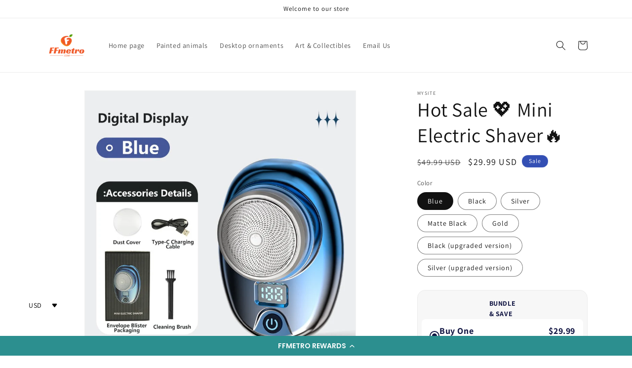

--- FILE ---
content_type: text/html; charset=utf-8
request_url: https://ffmetro.com/products/mini-electric-shaver
body_size: 45552
content:
<!doctype html>
<html class="no-js" lang="en">
  <head>
    <meta charset="utf-8">
    <meta http-equiv="X-UA-Compatible" content="IE=edge">
    <meta name="viewport" content="width=device-width,initial-scale=1">
    <meta name="theme-color" content="">
    <link rel="canonical" href="https://ffmetro.com/products/mini-electric-shaver"><link rel="icon" type="image/png" href="//ffmetro.com/cdn/shop/files/FFmetro.com.gif?crop=center&height=32&v=1686551480&width=32"><link rel="preconnect" href="https://fonts.shopifycdn.com" crossorigin><title>
      Hot Sale 💖 Mini Electric Shaver🔥
 &ndash; ffmetro</title>

    
      <meta name="description" content="Hot Sale 💖 Mini Electric Shaver🔥">
    

    

<meta property="og:site_name" content="ffmetro">
<meta property="og:url" content="https://ffmetro.com/products/mini-electric-shaver">
<meta property="og:title" content="Hot Sale 💖 Mini Electric Shaver🔥">
<meta property="og:type" content="product">
<meta property="og:description" content="Hot Sale 💖 Mini Electric Shaver🔥"><meta property="og:image" content="http://ffmetro.com/cdn/shop/products/50d065237732a9633f212602f40fcae00010fd43.jpg?v=1709716935">
  <meta property="og:image:secure_url" content="https://ffmetro.com/cdn/shop/products/50d065237732a9633f212602f40fcae00010fd43.jpg?v=1709716935">
  <meta property="og:image:width" content="800">
  <meta property="og:image:height" content="800"><meta property="og:price:amount" content="29.99">
  <meta property="og:price:currency" content="USD"><meta name="twitter:card" content="summary_large_image">
<meta name="twitter:title" content="Hot Sale 💖 Mini Electric Shaver🔥">
<meta name="twitter:description" content="Hot Sale 💖 Mini Electric Shaver🔥">


    <script src="//ffmetro.com/cdn/shop/t/1/assets/constants.js?v=58251544750838685771686540569" defer="defer"></script>
    <script src="//ffmetro.com/cdn/shop/t/1/assets/pubsub.js?v=158357773527763999511686540578" defer="defer"></script>
    <script src="//ffmetro.com/cdn/shop/t/1/assets/global.js?v=139248116715221171191686540572" defer="defer"></script><script src="//ffmetro.com/cdn/shop/t/1/assets/animations.js?v=114255849464433187621686540550" defer="defer"></script><script>window.performance && window.performance.mark && window.performance.mark('shopify.content_for_header.start');</script><meta id="shopify-digital-wallet" name="shopify-digital-wallet" content="/77605994782/digital_wallets/dialog">
<meta name="shopify-checkout-api-token" content="f6de3e6287f722e96eb0c7fc6c70c8c3">
<meta id="in-context-paypal-metadata" data-shop-id="77605994782" data-venmo-supported="true" data-environment="production" data-locale="en_US" data-paypal-v4="true" data-currency="USD">
<link rel="alternate" type="application/json+oembed" href="https://ffmetro.com/products/mini-electric-shaver.oembed">
<script async="async" src="/checkouts/internal/preloads.js?locale=en-US"></script>
<script id="shopify-features" type="application/json">{"accessToken":"f6de3e6287f722e96eb0c7fc6c70c8c3","betas":["rich-media-storefront-analytics"],"domain":"ffmetro.com","predictiveSearch":true,"shopId":77605994782,"locale":"en"}</script>
<script>var Shopify = Shopify || {};
Shopify.shop = "4c950e.myshopify.com";
Shopify.locale = "en";
Shopify.currency = {"active":"USD","rate":"1.0"};
Shopify.country = "US";
Shopify.theme = {"name":"Dawn","id":151436558622,"schema_name":"Dawn","schema_version":"10.0.0","theme_store_id":887,"role":"main"};
Shopify.theme.handle = "null";
Shopify.theme.style = {"id":null,"handle":null};
Shopify.cdnHost = "ffmetro.com/cdn";
Shopify.routes = Shopify.routes || {};
Shopify.routes.root = "/";</script>
<script type="module">!function(o){(o.Shopify=o.Shopify||{}).modules=!0}(window);</script>
<script>!function(o){function n(){var o=[];function n(){o.push(Array.prototype.slice.apply(arguments))}return n.q=o,n}var t=o.Shopify=o.Shopify||{};t.loadFeatures=n(),t.autoloadFeatures=n()}(window);</script>
<script id="shop-js-analytics" type="application/json">{"pageType":"product"}</script>
<script defer="defer" async type="module" src="//ffmetro.com/cdn/shopifycloud/shop-js/modules/v2/client.init-shop-cart-sync_BdyHc3Nr.en.esm.js"></script>
<script defer="defer" async type="module" src="//ffmetro.com/cdn/shopifycloud/shop-js/modules/v2/chunk.common_Daul8nwZ.esm.js"></script>
<script type="module">
  await import("//ffmetro.com/cdn/shopifycloud/shop-js/modules/v2/client.init-shop-cart-sync_BdyHc3Nr.en.esm.js");
await import("//ffmetro.com/cdn/shopifycloud/shop-js/modules/v2/chunk.common_Daul8nwZ.esm.js");

  window.Shopify.SignInWithShop?.initShopCartSync?.({"fedCMEnabled":true,"windoidEnabled":true});

</script>
<script>(function() {
  var isLoaded = false;
  function asyncLoad() {
    if (isLoaded) return;
    isLoaded = true;
    var urls = ["https:\/\/platform-api.sharethis.com\/js\/sharethis.js?shop=4c950e.myshopify.com#property=666a51942b0bca00199fc1ed\u0026product=inline-share-buttons\u0026source=inline-share-buttons-shopify\u0026ver=1718260879"];
    for (var i = 0; i < urls.length; i++) {
      var s = document.createElement('script');
      s.type = 'text/javascript';
      s.async = true;
      s.src = urls[i];
      var x = document.getElementsByTagName('script')[0];
      x.parentNode.insertBefore(s, x);
    }
  };
  if(window.attachEvent) {
    window.attachEvent('onload', asyncLoad);
  } else {
    window.addEventListener('load', asyncLoad, false);
  }
})();</script>
<script id="__st">var __st={"a":77605994782,"offset":0,"reqid":"8695104f-4e38-4a76-8ef1-a062426f61ae-1768953374","pageurl":"ffmetro.com\/products\/mini-electric-shaver","u":"206415c79847","p":"product","rtyp":"product","rid":9053266084126};</script>
<script>window.ShopifyPaypalV4VisibilityTracking = true;</script>
<script id="captcha-bootstrap">!function(){'use strict';const t='contact',e='account',n='new_comment',o=[[t,t],['blogs',n],['comments',n],[t,'customer']],c=[[e,'customer_login'],[e,'guest_login'],[e,'recover_customer_password'],[e,'create_customer']],r=t=>t.map((([t,e])=>`form[action*='/${t}']:not([data-nocaptcha='true']) input[name='form_type'][value='${e}']`)).join(','),a=t=>()=>t?[...document.querySelectorAll(t)].map((t=>t.form)):[];function s(){const t=[...o],e=r(t);return a(e)}const i='password',u='form_key',d=['recaptcha-v3-token','g-recaptcha-response','h-captcha-response',i],f=()=>{try{return window.sessionStorage}catch{return}},m='__shopify_v',_=t=>t.elements[u];function p(t,e,n=!1){try{const o=window.sessionStorage,c=JSON.parse(o.getItem(e)),{data:r}=function(t){const{data:e,action:n}=t;return t[m]||n?{data:e,action:n}:{data:t,action:n}}(c);for(const[e,n]of Object.entries(r))t.elements[e]&&(t.elements[e].value=n);n&&o.removeItem(e)}catch(o){console.error('form repopulation failed',{error:o})}}const l='form_type',E='cptcha';function T(t){t.dataset[E]=!0}const w=window,h=w.document,L='Shopify',v='ce_forms',y='captcha';let A=!1;((t,e)=>{const n=(g='f06e6c50-85a8-45c8-87d0-21a2b65856fe',I='https://cdn.shopify.com/shopifycloud/storefront-forms-hcaptcha/ce_storefront_forms_captcha_hcaptcha.v1.5.2.iife.js',D={infoText:'Protected by hCaptcha',privacyText:'Privacy',termsText:'Terms'},(t,e,n)=>{const o=w[L][v],c=o.bindForm;if(c)return c(t,g,e,D).then(n);var r;o.q.push([[t,g,e,D],n]),r=I,A||(h.body.append(Object.assign(h.createElement('script'),{id:'captcha-provider',async:!0,src:r})),A=!0)});var g,I,D;w[L]=w[L]||{},w[L][v]=w[L][v]||{},w[L][v].q=[],w[L][y]=w[L][y]||{},w[L][y].protect=function(t,e){n(t,void 0,e),T(t)},Object.freeze(w[L][y]),function(t,e,n,w,h,L){const[v,y,A,g]=function(t,e,n){const i=e?o:[],u=t?c:[],d=[...i,...u],f=r(d),m=r(i),_=r(d.filter((([t,e])=>n.includes(e))));return[a(f),a(m),a(_),s()]}(w,h,L),I=t=>{const e=t.target;return e instanceof HTMLFormElement?e:e&&e.form},D=t=>v().includes(t);t.addEventListener('submit',(t=>{const e=I(t);if(!e)return;const n=D(e)&&!e.dataset.hcaptchaBound&&!e.dataset.recaptchaBound,o=_(e),c=g().includes(e)&&(!o||!o.value);(n||c)&&t.preventDefault(),c&&!n&&(function(t){try{if(!f())return;!function(t){const e=f();if(!e)return;const n=_(t);if(!n)return;const o=n.value;o&&e.removeItem(o)}(t);const e=Array.from(Array(32),(()=>Math.random().toString(36)[2])).join('');!function(t,e){_(t)||t.append(Object.assign(document.createElement('input'),{type:'hidden',name:u})),t.elements[u].value=e}(t,e),function(t,e){const n=f();if(!n)return;const o=[...t.querySelectorAll(`input[type='${i}']`)].map((({name:t})=>t)),c=[...d,...o],r={};for(const[a,s]of new FormData(t).entries())c.includes(a)||(r[a]=s);n.setItem(e,JSON.stringify({[m]:1,action:t.action,data:r}))}(t,e)}catch(e){console.error('failed to persist form',e)}}(e),e.submit())}));const S=(t,e)=>{t&&!t.dataset[E]&&(n(t,e.some((e=>e===t))),T(t))};for(const o of['focusin','change'])t.addEventListener(o,(t=>{const e=I(t);D(e)&&S(e,y())}));const B=e.get('form_key'),M=e.get(l),P=B&&M;t.addEventListener('DOMContentLoaded',(()=>{const t=y();if(P)for(const e of t)e.elements[l].value===M&&p(e,B);[...new Set([...A(),...v().filter((t=>'true'===t.dataset.shopifyCaptcha))])].forEach((e=>S(e,t)))}))}(h,new URLSearchParams(w.location.search),n,t,e,['guest_login'])})(!0,!0)}();</script>
<script integrity="sha256-4kQ18oKyAcykRKYeNunJcIwy7WH5gtpwJnB7kiuLZ1E=" data-source-attribution="shopify.loadfeatures" defer="defer" src="//ffmetro.com/cdn/shopifycloud/storefront/assets/storefront/load_feature-a0a9edcb.js" crossorigin="anonymous"></script>
<script data-source-attribution="shopify.dynamic_checkout.dynamic.init">var Shopify=Shopify||{};Shopify.PaymentButton=Shopify.PaymentButton||{isStorefrontPortableWallets:!0,init:function(){window.Shopify.PaymentButton.init=function(){};var t=document.createElement("script");t.src="https://ffmetro.com/cdn/shopifycloud/portable-wallets/latest/portable-wallets.en.js",t.type="module",document.head.appendChild(t)}};
</script>
<script data-source-attribution="shopify.dynamic_checkout.buyer_consent">
  function portableWalletsHideBuyerConsent(e){var t=document.getElementById("shopify-buyer-consent"),n=document.getElementById("shopify-subscription-policy-button");t&&n&&(t.classList.add("hidden"),t.setAttribute("aria-hidden","true"),n.removeEventListener("click",e))}function portableWalletsShowBuyerConsent(e){var t=document.getElementById("shopify-buyer-consent"),n=document.getElementById("shopify-subscription-policy-button");t&&n&&(t.classList.remove("hidden"),t.removeAttribute("aria-hidden"),n.addEventListener("click",e))}window.Shopify?.PaymentButton&&(window.Shopify.PaymentButton.hideBuyerConsent=portableWalletsHideBuyerConsent,window.Shopify.PaymentButton.showBuyerConsent=portableWalletsShowBuyerConsent);
</script>
<script>
  function portableWalletsCleanup(e){e&&e.src&&console.error("Failed to load portable wallets script "+e.src);var t=document.querySelectorAll("shopify-accelerated-checkout .shopify-payment-button__skeleton, shopify-accelerated-checkout-cart .wallet-cart-button__skeleton"),e=document.getElementById("shopify-buyer-consent");for(let e=0;e<t.length;e++)t[e].remove();e&&e.remove()}function portableWalletsNotLoadedAsModule(e){e instanceof ErrorEvent&&"string"==typeof e.message&&e.message.includes("import.meta")&&"string"==typeof e.filename&&e.filename.includes("portable-wallets")&&(window.removeEventListener("error",portableWalletsNotLoadedAsModule),window.Shopify.PaymentButton.failedToLoad=e,"loading"===document.readyState?document.addEventListener("DOMContentLoaded",window.Shopify.PaymentButton.init):window.Shopify.PaymentButton.init())}window.addEventListener("error",portableWalletsNotLoadedAsModule);
</script>

<script type="module" src="https://ffmetro.com/cdn/shopifycloud/portable-wallets/latest/portable-wallets.en.js" onError="portableWalletsCleanup(this)" crossorigin="anonymous"></script>
<script nomodule>
  document.addEventListener("DOMContentLoaded", portableWalletsCleanup);
</script>

<link id="shopify-accelerated-checkout-styles" rel="stylesheet" media="screen" href="https://ffmetro.com/cdn/shopifycloud/portable-wallets/latest/accelerated-checkout-backwards-compat.css" crossorigin="anonymous">
<style id="shopify-accelerated-checkout-cart">
        #shopify-buyer-consent {
  margin-top: 1em;
  display: inline-block;
  width: 100%;
}

#shopify-buyer-consent.hidden {
  display: none;
}

#shopify-subscription-policy-button {
  background: none;
  border: none;
  padding: 0;
  text-decoration: underline;
  font-size: inherit;
  cursor: pointer;
}

#shopify-subscription-policy-button::before {
  box-shadow: none;
}

      </style>
<script id="sections-script" data-sections="header" defer="defer" src="//ffmetro.com/cdn/shop/t/1/compiled_assets/scripts.js?v=84"></script>
<script>window.performance && window.performance.mark && window.performance.mark('shopify.content_for_header.end');</script>


    <style data-shopify>
      @font-face {
  font-family: Assistant;
  font-weight: 400;
  font-style: normal;
  font-display: swap;
  src: url("//ffmetro.com/cdn/fonts/assistant/assistant_n4.9120912a469cad1cc292572851508ca49d12e768.woff2") format("woff2"),
       url("//ffmetro.com/cdn/fonts/assistant/assistant_n4.6e9875ce64e0fefcd3f4446b7ec9036b3ddd2985.woff") format("woff");
}

      @font-face {
  font-family: Assistant;
  font-weight: 700;
  font-style: normal;
  font-display: swap;
  src: url("//ffmetro.com/cdn/fonts/assistant/assistant_n7.bf44452348ec8b8efa3aa3068825305886b1c83c.woff2") format("woff2"),
       url("//ffmetro.com/cdn/fonts/assistant/assistant_n7.0c887fee83f6b3bda822f1150b912c72da0f7b64.woff") format("woff");
}

      
      
      @font-face {
  font-family: Assistant;
  font-weight: 400;
  font-style: normal;
  font-display: swap;
  src: url("//ffmetro.com/cdn/fonts/assistant/assistant_n4.9120912a469cad1cc292572851508ca49d12e768.woff2") format("woff2"),
       url("//ffmetro.com/cdn/fonts/assistant/assistant_n4.6e9875ce64e0fefcd3f4446b7ec9036b3ddd2985.woff") format("woff");
}


      
        :root,
        .color-background-1 {
          --color-background: 255,255,255;
        
          --gradient-background: #ffffff;
        
        --color-foreground: 18,18,18;
        --color-shadow: 18,18,18;
        --color-button: 18,18,18;
        --color-button-text: 255,255,255;
        --color-secondary-button: 255,255,255;
        --color-secondary-button-text: 18,18,18;
        --color-link: 18,18,18;
        --color-badge-foreground: 18,18,18;
        --color-badge-background: 255,255,255;
        --color-badge-border: 18,18,18;
        --payment-terms-background-color: rgb(255 255 255);
      }
      
        
        .color-background-2 {
          --color-background: 243,243,243;
        
          --gradient-background: #f3f3f3;
        
        --color-foreground: 18,18,18;
        --color-shadow: 18,18,18;
        --color-button: 18,18,18;
        --color-button-text: 243,243,243;
        --color-secondary-button: 243,243,243;
        --color-secondary-button-text: 18,18,18;
        --color-link: 18,18,18;
        --color-badge-foreground: 18,18,18;
        --color-badge-background: 243,243,243;
        --color-badge-border: 18,18,18;
        --payment-terms-background-color: rgb(243 243 243);
      }
      
        
        .color-inverse {
          --color-background: 36,40,51;
        
          --gradient-background: #242833;
        
        --color-foreground: 255,255,255;
        --color-shadow: 18,18,18;
        --color-button: 255,255,255;
        --color-button-text: 0,0,0;
        --color-secondary-button: 36,40,51;
        --color-secondary-button-text: 255,255,255;
        --color-link: 255,255,255;
        --color-badge-foreground: 255,255,255;
        --color-badge-background: 36,40,51;
        --color-badge-border: 255,255,255;
        --payment-terms-background-color: rgb(36 40 51);
      }
      
        
        .color-accent-1 {
          --color-background: 18,18,18;
        
          --gradient-background: #121212;
        
        --color-foreground: 255,255,255;
        --color-shadow: 18,18,18;
        --color-button: 255,255,255;
        --color-button-text: 18,18,18;
        --color-secondary-button: 18,18,18;
        --color-secondary-button-text: 255,255,255;
        --color-link: 255,255,255;
        --color-badge-foreground: 255,255,255;
        --color-badge-background: 18,18,18;
        --color-badge-border: 255,255,255;
        --payment-terms-background-color: rgb(18 18 18);
      }
      
        
        .color-accent-2 {
          --color-background: 51,79,180;
        
          --gradient-background: #334fb4;
        
        --color-foreground: 255,255,255;
        --color-shadow: 18,18,18;
        --color-button: 255,255,255;
        --color-button-text: 51,79,180;
        --color-secondary-button: 51,79,180;
        --color-secondary-button-text: 255,255,255;
        --color-link: 255,255,255;
        --color-badge-foreground: 255,255,255;
        --color-badge-background: 51,79,180;
        --color-badge-border: 255,255,255;
        --payment-terms-background-color: rgb(51 79 180);
      }
      

      body, .color-background-1, .color-background-2, .color-inverse, .color-accent-1, .color-accent-2 {
        color: rgba(var(--color-foreground), 0.75);
        background-color: rgb(var(--color-background));
      }

      :root {
        --font-body-family: Assistant, sans-serif;
        --font-body-style: normal;
        --font-body-weight: 400;
        --font-body-weight-bold: 700;

        --font-heading-family: Assistant, sans-serif;
        --font-heading-style: normal;
        --font-heading-weight: 400;

        --font-body-scale: 1.0;
        --font-heading-scale: 1.0;

        --media-padding: px;
        --media-border-opacity: 0.05;
        --media-border-width: 1px;
        --media-radius: 0px;
        --media-shadow-opacity: 0.0;
        --media-shadow-horizontal-offset: 0px;
        --media-shadow-vertical-offset: 4px;
        --media-shadow-blur-radius: 5px;
        --media-shadow-visible: 0;

        --page-width: 120rem;
        --page-width-margin: 0rem;

        --product-card-image-padding: 0.0rem;
        --product-card-corner-radius: 0.0rem;
        --product-card-text-alignment: left;
        --product-card-border-width: 0.0rem;
        --product-card-border-opacity: 0.1;
        --product-card-shadow-opacity: 0.0;
        --product-card-shadow-visible: 0;
        --product-card-shadow-horizontal-offset: 0.0rem;
        --product-card-shadow-vertical-offset: 0.4rem;
        --product-card-shadow-blur-radius: 0.5rem;

        --collection-card-image-padding: 0.0rem;
        --collection-card-corner-radius: 0.0rem;
        --collection-card-text-alignment: left;
        --collection-card-border-width: 0.0rem;
        --collection-card-border-opacity: 0.1;
        --collection-card-shadow-opacity: 0.0;
        --collection-card-shadow-visible: 0;
        --collection-card-shadow-horizontal-offset: 0.0rem;
        --collection-card-shadow-vertical-offset: 0.4rem;
        --collection-card-shadow-blur-radius: 0.5rem;

        --blog-card-image-padding: 0.0rem;
        --blog-card-corner-radius: 0.0rem;
        --blog-card-text-alignment: left;
        --blog-card-border-width: 0.0rem;
        --blog-card-border-opacity: 0.1;
        --blog-card-shadow-opacity: 0.0;
        --blog-card-shadow-visible: 0;
        --blog-card-shadow-horizontal-offset: 0.0rem;
        --blog-card-shadow-vertical-offset: 0.4rem;
        --blog-card-shadow-blur-radius: 0.5rem;

        --badge-corner-radius: 4.0rem;

        --popup-border-width: 1px;
        --popup-border-opacity: 0.1;
        --popup-corner-radius: 0px;
        --popup-shadow-opacity: 0.0;
        --popup-shadow-horizontal-offset: 0px;
        --popup-shadow-vertical-offset: 4px;
        --popup-shadow-blur-radius: 5px;

        --drawer-border-width: 1px;
        --drawer-border-opacity: 0.1;
        --drawer-shadow-opacity: 0.0;
        --drawer-shadow-horizontal-offset: 0px;
        --drawer-shadow-vertical-offset: 4px;
        --drawer-shadow-blur-radius: 5px;

        --spacing-sections-desktop: 0px;
        --spacing-sections-mobile: 0px;

        --grid-desktop-vertical-spacing: 8px;
        --grid-desktop-horizontal-spacing: 8px;
        --grid-mobile-vertical-spacing: 4px;
        --grid-mobile-horizontal-spacing: 4px;

        --text-boxes-border-opacity: 0.1;
        --text-boxes-border-width: 0px;
        --text-boxes-radius: 0px;
        --text-boxes-shadow-opacity: 0.0;
        --text-boxes-shadow-visible: 0;
        --text-boxes-shadow-horizontal-offset: 0px;
        --text-boxes-shadow-vertical-offset: 4px;
        --text-boxes-shadow-blur-radius: 5px;

        --buttons-radius: 0px;
        --buttons-radius-outset: 0px;
        --buttons-border-width: 1px;
        --buttons-border-opacity: 1.0;
        --buttons-shadow-opacity: 0.0;
        --buttons-shadow-visible: 0;
        --buttons-shadow-horizontal-offset: 0px;
        --buttons-shadow-vertical-offset: 4px;
        --buttons-shadow-blur-radius: 5px;
        --buttons-border-offset: 0px;

        --inputs-radius: 0px;
        --inputs-border-width: 1px;
        --inputs-border-opacity: 0.55;
        --inputs-shadow-opacity: 0.0;
        --inputs-shadow-horizontal-offset: 0px;
        --inputs-margin-offset: 0px;
        --inputs-shadow-vertical-offset: 4px;
        --inputs-shadow-blur-radius: 5px;
        --inputs-radius-outset: 0px;

        --variant-pills-radius: 40px;
        --variant-pills-border-width: 1px;
        --variant-pills-border-opacity: 0.55;
        --variant-pills-shadow-opacity: 0.0;
        --variant-pills-shadow-horizontal-offset: 0px;
        --variant-pills-shadow-vertical-offset: 4px;
        --variant-pills-shadow-blur-radius: 5px;
      }

      *,
      *::before,
      *::after {
        box-sizing: inherit;
      }

      html {
        box-sizing: border-box;
        font-size: calc(var(--font-body-scale) * 62.5%);
        height: 100%;
      }

      body {
        display: grid;
        grid-template-rows: auto auto 1fr auto;
        grid-template-columns: 100%;
        min-height: 100%;
        margin: 0;
        font-size: 1.5rem;
        letter-spacing: 0.06rem;
        line-height: calc(1 + 0.8 / var(--font-body-scale));
        font-family: var(--font-body-family);
        font-style: var(--font-body-style);
        font-weight: var(--font-body-weight);
      }

      @media screen and (min-width: 750px) {
        body {
          font-size: 1.6rem;
        }
      }
    </style>

    <link href="//ffmetro.com/cdn/shop/t/1/assets/base.css?v=117828829876360325261686540551" rel="stylesheet" type="text/css" media="all" />
<link rel="preload" as="font" href="//ffmetro.com/cdn/fonts/assistant/assistant_n4.9120912a469cad1cc292572851508ca49d12e768.woff2" type="font/woff2" crossorigin><link rel="preload" as="font" href="//ffmetro.com/cdn/fonts/assistant/assistant_n4.9120912a469cad1cc292572851508ca49d12e768.woff2" type="font/woff2" crossorigin><link
        rel="stylesheet"
        href="//ffmetro.com/cdn/shop/t/1/assets/component-predictive-search.css?v=118923337488134913561686540565"
        media="print"
        onload="this.media='all'"
      ><script>
      document.documentElement.className = document.documentElement.className.replace('no-js', 'js');
      if (Shopify.designMode) {
        document.documentElement.classList.add('shopify-design-mode');
      }
    </script>
  <!-- BEGIN app block: shopify://apps/zepto-product-personalizer/blocks/product_personalizer_main/7411210d-7b32-4c09-9455-e129e3be4729 --><!-- BEGIN app snippet: product-personalizer -->



  
 
 

<!-- END app snippet -->
<!-- BEGIN app snippet: zepto_common --><script>
var pplr_cart = {"note":null,"attributes":{},"original_total_price":0,"total_price":0,"total_discount":0,"total_weight":0.0,"item_count":0,"items":[],"requires_shipping":false,"currency":"USD","items_subtotal_price":0,"cart_level_discount_applications":[],"checkout_charge_amount":0};
var pplr_shop_currency = "USD";
var pplr_enabled_currencies_size = 1;
var pplr_money_formate = "\u003cspan class=\"etrans-money\"\u003e${{amount}}\u003c\/span\u003e";
var pplr_manual_theme_selector=["CartCount span","tr:has([name*=updates])","tr img:first",".line-item__title",".cart__item--price .cart__price",".grid__item.one-half.text-right",".pplr_item_remove",".ajaxcart__qty",".header__cart-price-bubble span[data-cart-price-bubble]","form[action*=cart] [name=checkout]","Click To View Image","Discount Code \u003cstrong\u003e{{ code }}\u003c\/strong\u003e is invalid","Discount Code","Apply","#pplr_D_class","Subtotal","Shipping","\u003cstrong\u003eEST. Total\u003c\/strong\u003e"];
</script>
<script defer src="//cdn-zeptoapps.com/product-personalizer/pplr_common.js?v=20" ></script><!-- END app snippet -->

<!-- END app block --><!-- BEGIN app block: shopify://apps/yotpo-loyalty-rewards/blocks/loader-app-embed-block/2f9660df-5018-4e02-9868-ee1fb88d6ccd -->
    <script src="https://cdn-widgetsrepository.yotpo.com/v1/loader/q27DcFoH9BJPndfkDnke3Q" async></script>




<!-- END app block --><script src="https://cdn.shopify.com/extensions/019ac357-9c99-7419-b30b-37f8db9e37f2/etranslate-243/assets/floating-selector.js" type="text/javascript" defer="defer"></script>
<script src="https://cdn.shopify.com/extensions/019bdc89-9f2b-7760-82ea-577626c76e8b/spin-wheel-ea-1128/assets/main-ea-spin.js" type="text/javascript" defer="defer"></script>
<link href="https://cdn.shopify.com/extensions/019bdc89-9f2b-7760-82ea-577626c76e8b/spin-wheel-ea-1128/assets/main-ea-spin.css" rel="stylesheet" type="text/css" media="all">
<script src="https://cdn.shopify.com/extensions/019b6a9c-3786-73a2-b30a-84ddb747dd2b/upsell-koala-discount-799/assets/deals-embed.js" type="text/javascript" defer="defer"></script>
<link href="https://cdn.shopify.com/extensions/019b6a9c-3786-73a2-b30a-84ddb747dd2b/upsell-koala-discount-799/assets/deals-embed.css" rel="stylesheet" type="text/css" media="all">
<link href="https://monorail-edge.shopifysvc.com" rel="dns-prefetch">
<script>(function(){if ("sendBeacon" in navigator && "performance" in window) {try {var session_token_from_headers = performance.getEntriesByType('navigation')[0].serverTiming.find(x => x.name == '_s').description;} catch {var session_token_from_headers = undefined;}var session_cookie_matches = document.cookie.match(/_shopify_s=([^;]*)/);var session_token_from_cookie = session_cookie_matches && session_cookie_matches.length === 2 ? session_cookie_matches[1] : "";var session_token = session_token_from_headers || session_token_from_cookie || "";function handle_abandonment_event(e) {var entries = performance.getEntries().filter(function(entry) {return /monorail-edge.shopifysvc.com/.test(entry.name);});if (!window.abandonment_tracked && entries.length === 0) {window.abandonment_tracked = true;var currentMs = Date.now();var navigation_start = performance.timing.navigationStart;var payload = {shop_id: 77605994782,url: window.location.href,navigation_start,duration: currentMs - navigation_start,session_token,page_type: "product"};window.navigator.sendBeacon("https://monorail-edge.shopifysvc.com/v1/produce", JSON.stringify({schema_id: "online_store_buyer_site_abandonment/1.1",payload: payload,metadata: {event_created_at_ms: currentMs,event_sent_at_ms: currentMs}}));}}window.addEventListener('pagehide', handle_abandonment_event);}}());</script>
<script id="web-pixels-manager-setup">(function e(e,d,r,n,o){if(void 0===o&&(o={}),!Boolean(null===(a=null===(i=window.Shopify)||void 0===i?void 0:i.analytics)||void 0===a?void 0:a.replayQueue)){var i,a;window.Shopify=window.Shopify||{};var t=window.Shopify;t.analytics=t.analytics||{};var s=t.analytics;s.replayQueue=[],s.publish=function(e,d,r){return s.replayQueue.push([e,d,r]),!0};try{self.performance.mark("wpm:start")}catch(e){}var l=function(){var e={modern:/Edge?\/(1{2}[4-9]|1[2-9]\d|[2-9]\d{2}|\d{4,})\.\d+(\.\d+|)|Firefox\/(1{2}[4-9]|1[2-9]\d|[2-9]\d{2}|\d{4,})\.\d+(\.\d+|)|Chrom(ium|e)\/(9{2}|\d{3,})\.\d+(\.\d+|)|(Maci|X1{2}).+ Version\/(15\.\d+|(1[6-9]|[2-9]\d|\d{3,})\.\d+)([,.]\d+|)( \(\w+\)|)( Mobile\/\w+|) Safari\/|Chrome.+OPR\/(9{2}|\d{3,})\.\d+\.\d+|(CPU[ +]OS|iPhone[ +]OS|CPU[ +]iPhone|CPU IPhone OS|CPU iPad OS)[ +]+(15[._]\d+|(1[6-9]|[2-9]\d|\d{3,})[._]\d+)([._]\d+|)|Android:?[ /-](13[3-9]|1[4-9]\d|[2-9]\d{2}|\d{4,})(\.\d+|)(\.\d+|)|Android.+Firefox\/(13[5-9]|1[4-9]\d|[2-9]\d{2}|\d{4,})\.\d+(\.\d+|)|Android.+Chrom(ium|e)\/(13[3-9]|1[4-9]\d|[2-9]\d{2}|\d{4,})\.\d+(\.\d+|)|SamsungBrowser\/([2-9]\d|\d{3,})\.\d+/,legacy:/Edge?\/(1[6-9]|[2-9]\d|\d{3,})\.\d+(\.\d+|)|Firefox\/(5[4-9]|[6-9]\d|\d{3,})\.\d+(\.\d+|)|Chrom(ium|e)\/(5[1-9]|[6-9]\d|\d{3,})\.\d+(\.\d+|)([\d.]+$|.*Safari\/(?![\d.]+ Edge\/[\d.]+$))|(Maci|X1{2}).+ Version\/(10\.\d+|(1[1-9]|[2-9]\d|\d{3,})\.\d+)([,.]\d+|)( \(\w+\)|)( Mobile\/\w+|) Safari\/|Chrome.+OPR\/(3[89]|[4-9]\d|\d{3,})\.\d+\.\d+|(CPU[ +]OS|iPhone[ +]OS|CPU[ +]iPhone|CPU IPhone OS|CPU iPad OS)[ +]+(10[._]\d+|(1[1-9]|[2-9]\d|\d{3,})[._]\d+)([._]\d+|)|Android:?[ /-](13[3-9]|1[4-9]\d|[2-9]\d{2}|\d{4,})(\.\d+|)(\.\d+|)|Mobile Safari.+OPR\/([89]\d|\d{3,})\.\d+\.\d+|Android.+Firefox\/(13[5-9]|1[4-9]\d|[2-9]\d{2}|\d{4,})\.\d+(\.\d+|)|Android.+Chrom(ium|e)\/(13[3-9]|1[4-9]\d|[2-9]\d{2}|\d{4,})\.\d+(\.\d+|)|Android.+(UC? ?Browser|UCWEB|U3)[ /]?(15\.([5-9]|\d{2,})|(1[6-9]|[2-9]\d|\d{3,})\.\d+)\.\d+|SamsungBrowser\/(5\.\d+|([6-9]|\d{2,})\.\d+)|Android.+MQ{2}Browser\/(14(\.(9|\d{2,})|)|(1[5-9]|[2-9]\d|\d{3,})(\.\d+|))(\.\d+|)|K[Aa][Ii]OS\/(3\.\d+|([4-9]|\d{2,})\.\d+)(\.\d+|)/},d=e.modern,r=e.legacy,n=navigator.userAgent;return n.match(d)?"modern":n.match(r)?"legacy":"unknown"}(),u="modern"===l?"modern":"legacy",c=(null!=n?n:{modern:"",legacy:""})[u],f=function(e){return[e.baseUrl,"/wpm","/b",e.hashVersion,"modern"===e.buildTarget?"m":"l",".js"].join("")}({baseUrl:d,hashVersion:r,buildTarget:u}),m=function(e){var d=e.version,r=e.bundleTarget,n=e.surface,o=e.pageUrl,i=e.monorailEndpoint;return{emit:function(e){var a=e.status,t=e.errorMsg,s=(new Date).getTime(),l=JSON.stringify({metadata:{event_sent_at_ms:s},events:[{schema_id:"web_pixels_manager_load/3.1",payload:{version:d,bundle_target:r,page_url:o,status:a,surface:n,error_msg:t},metadata:{event_created_at_ms:s}}]});if(!i)return console&&console.warn&&console.warn("[Web Pixels Manager] No Monorail endpoint provided, skipping logging."),!1;try{return self.navigator.sendBeacon.bind(self.navigator)(i,l)}catch(e){}var u=new XMLHttpRequest;try{return u.open("POST",i,!0),u.setRequestHeader("Content-Type","text/plain"),u.send(l),!0}catch(e){return console&&console.warn&&console.warn("[Web Pixels Manager] Got an unhandled error while logging to Monorail."),!1}}}}({version:r,bundleTarget:l,surface:e.surface,pageUrl:self.location.href,monorailEndpoint:e.monorailEndpoint});try{o.browserTarget=l,function(e){var d=e.src,r=e.async,n=void 0===r||r,o=e.onload,i=e.onerror,a=e.sri,t=e.scriptDataAttributes,s=void 0===t?{}:t,l=document.createElement("script"),u=document.querySelector("head"),c=document.querySelector("body");if(l.async=n,l.src=d,a&&(l.integrity=a,l.crossOrigin="anonymous"),s)for(var f in s)if(Object.prototype.hasOwnProperty.call(s,f))try{l.dataset[f]=s[f]}catch(e){}if(o&&l.addEventListener("load",o),i&&l.addEventListener("error",i),u)u.appendChild(l);else{if(!c)throw new Error("Did not find a head or body element to append the script");c.appendChild(l)}}({src:f,async:!0,onload:function(){if(!function(){var e,d;return Boolean(null===(d=null===(e=window.Shopify)||void 0===e?void 0:e.analytics)||void 0===d?void 0:d.initialized)}()){var d=window.webPixelsManager.init(e)||void 0;if(d){var r=window.Shopify.analytics;r.replayQueue.forEach((function(e){var r=e[0],n=e[1],o=e[2];d.publishCustomEvent(r,n,o)})),r.replayQueue=[],r.publish=d.publishCustomEvent,r.visitor=d.visitor,r.initialized=!0}}},onerror:function(){return m.emit({status:"failed",errorMsg:"".concat(f," has failed to load")})},sri:function(e){var d=/^sha384-[A-Za-z0-9+/=]+$/;return"string"==typeof e&&d.test(e)}(c)?c:"",scriptDataAttributes:o}),m.emit({status:"loading"})}catch(e){m.emit({status:"failed",errorMsg:(null==e?void 0:e.message)||"Unknown error"})}}})({shopId: 77605994782,storefrontBaseUrl: "https://ffmetro.com",extensionsBaseUrl: "https://extensions.shopifycdn.com/cdn/shopifycloud/web-pixels-manager",monorailEndpoint: "https://monorail-edge.shopifysvc.com/unstable/produce_batch",surface: "storefront-renderer",enabledBetaFlags: ["2dca8a86"],webPixelsConfigList: [{"id":"196378910","configuration":"{\"tagID\":\"2614323942274\"}","eventPayloadVersion":"v1","runtimeContext":"STRICT","scriptVersion":"18031546ee651571ed29edbe71a3550b","type":"APP","apiClientId":3009811,"privacyPurposes":["ANALYTICS","MARKETING","SALE_OF_DATA"],"dataSharingAdjustments":{"protectedCustomerApprovalScopes":["read_customer_address","read_customer_email","read_customer_name","read_customer_personal_data","read_customer_phone"]}},{"id":"shopify-app-pixel","configuration":"{}","eventPayloadVersion":"v1","runtimeContext":"STRICT","scriptVersion":"0450","apiClientId":"shopify-pixel","type":"APP","privacyPurposes":["ANALYTICS","MARKETING"]},{"id":"shopify-custom-pixel","eventPayloadVersion":"v1","runtimeContext":"LAX","scriptVersion":"0450","apiClientId":"shopify-pixel","type":"CUSTOM","privacyPurposes":["ANALYTICS","MARKETING"]}],isMerchantRequest: false,initData: {"shop":{"name":"ffmetro","paymentSettings":{"currencyCode":"USD"},"myshopifyDomain":"4c950e.myshopify.com","countryCode":"US","storefrontUrl":"https:\/\/ffmetro.com"},"customer":null,"cart":null,"checkout":null,"productVariants":[{"price":{"amount":29.99,"currencyCode":"USD"},"product":{"title":"Hot Sale 💖 Mini Electric Shaver🔥","vendor":"mysite","id":"9053266084126","untranslatedTitle":"Hot Sale 💖 Mini Electric Shaver🔥","url":"\/products\/mini-electric-shaver","type":"Hot Sale"},"id":"47895823057182","image":{"src":"\/\/ffmetro.com\/cdn\/shop\/products\/9d801522f85c205683f4cb38c074ef09cd20e61b.jpg?v=1709716936"},"sku":"LA70248150LAN","title":"Blue","untranslatedTitle":"Blue"},{"price":{"amount":29.99,"currencyCode":"USD"},"product":{"title":"Hot Sale 💖 Mini Electric Shaver🔥","vendor":"mysite","id":"9053266084126","untranslatedTitle":"Hot Sale 💖 Mini Electric Shaver🔥","url":"\/products\/mini-electric-shaver","type":"Hot Sale"},"id":"47895823089950","image":{"src":"\/\/ffmetro.com\/cdn\/shop\/products\/dfcd0c355f1eee68e8380d72382c3ec1f9f0c7f5.jpg?v=1709716936"},"sku":"LA70248150LHS","title":"Black","untranslatedTitle":"Black"},{"price":{"amount":29.99,"currencyCode":"USD"},"product":{"title":"Hot Sale 💖 Mini Electric Shaver🔥","vendor":"mysite","id":"9053266084126","untranslatedTitle":"Hot Sale 💖 Mini Electric Shaver🔥","url":"\/products\/mini-electric-shaver","type":"Hot Sale"},"id":"47895823122718","image":{"src":"\/\/ffmetro.com\/cdn\/shop\/products\/83bfe499adea8ff4a3c557137b7886f9abe4b29e.jpg?v=1709716936"},"sku":"LA70248150YIN","title":"Silver","untranslatedTitle":"Silver"},{"price":{"amount":29.99,"currencyCode":"USD"},"product":{"title":"Hot Sale 💖 Mini Electric Shaver🔥","vendor":"mysite","id":"9053266084126","untranslatedTitle":"Hot Sale 💖 Mini Electric Shaver🔥","url":"\/products\/mini-electric-shaver","type":"Hot Sale"},"id":"47895823155486","image":{"src":"\/\/ffmetro.com\/cdn\/shop\/products\/06d5397649aec0b7ef321a90598bfe2fe5d03a20.jpg?v=1709716936"},"sku":"LA70248150HEI","title":"Matte Black","untranslatedTitle":"Matte Black"},{"price":{"amount":29.99,"currencyCode":"USD"},"product":{"title":"Hot Sale 💖 Mini Electric Shaver🔥","vendor":"mysite","id":"9053266084126","untranslatedTitle":"Hot Sale 💖 Mini Electric Shaver🔥","url":"\/products\/mini-electric-shaver","type":"Hot Sale"},"id":"47895823188254","image":{"src":"\/\/ffmetro.com\/cdn\/shop\/products\/7d3be70e3f8ff26a842e1fbec427de49aa63af48.jpg?v=1709716936"},"sku":"LA70248150JIN","title":"Gold","untranslatedTitle":"Gold"},{"price":{"amount":42.99,"currencyCode":"USD"},"product":{"title":"Hot Sale 💖 Mini Electric Shaver🔥","vendor":"mysite","id":"9053266084126","untranslatedTitle":"Hot Sale 💖 Mini Electric Shaver🔥","url":"\/products\/mini-electric-shaver","type":"Hot Sale"},"id":"49598060822814","image":{"src":"\/\/ffmetro.com\/cdn\/shop\/files\/O1CN01AqML8h1c7K870Olpz__2209332313553-0-cib.png?v=1739850501"},"sku":null,"title":"Black (upgraded version)","untranslatedTitle":"Black (upgraded version)"},{"price":{"amount":42.99,"currencyCode":"USD"},"product":{"title":"Hot Sale 💖 Mini Electric Shaver🔥","vendor":"mysite","id":"9053266084126","untranslatedTitle":"Hot Sale 💖 Mini Electric Shaver🔥","url":"\/products\/mini-electric-shaver","type":"Hot Sale"},"id":"49598060855582","image":{"src":"\/\/ffmetro.com\/cdn\/shop\/files\/O1CN01h261LN1c7K88sp.png?v=1739850500"},"sku":null,"title":"Silver (upgraded version)","untranslatedTitle":"Silver (upgraded version)"}],"purchasingCompany":null},},"https://ffmetro.com/cdn","fcfee988w5aeb613cpc8e4bc33m6693e112",{"modern":"","legacy":""},{"shopId":"77605994782","storefrontBaseUrl":"https:\/\/ffmetro.com","extensionBaseUrl":"https:\/\/extensions.shopifycdn.com\/cdn\/shopifycloud\/web-pixels-manager","surface":"storefront-renderer","enabledBetaFlags":"[\"2dca8a86\"]","isMerchantRequest":"false","hashVersion":"fcfee988w5aeb613cpc8e4bc33m6693e112","publish":"custom","events":"[[\"page_viewed\",{}],[\"product_viewed\",{\"productVariant\":{\"price\":{\"amount\":29.99,\"currencyCode\":\"USD\"},\"product\":{\"title\":\"Hot Sale 💖 Mini Electric Shaver🔥\",\"vendor\":\"mysite\",\"id\":\"9053266084126\",\"untranslatedTitle\":\"Hot Sale 💖 Mini Electric Shaver🔥\",\"url\":\"\/products\/mini-electric-shaver\",\"type\":\"Hot Sale\"},\"id\":\"47895823057182\",\"image\":{\"src\":\"\/\/ffmetro.com\/cdn\/shop\/products\/9d801522f85c205683f4cb38c074ef09cd20e61b.jpg?v=1709716936\"},\"sku\":\"LA70248150LAN\",\"title\":\"Blue\",\"untranslatedTitle\":\"Blue\"}}]]"});</script><script>
  window.ShopifyAnalytics = window.ShopifyAnalytics || {};
  window.ShopifyAnalytics.meta = window.ShopifyAnalytics.meta || {};
  window.ShopifyAnalytics.meta.currency = 'USD';
  var meta = {"product":{"id":9053266084126,"gid":"gid:\/\/shopify\/Product\/9053266084126","vendor":"mysite","type":"Hot Sale","handle":"mini-electric-shaver","variants":[{"id":47895823057182,"price":2999,"name":"Hot Sale 💖 Mini Electric Shaver🔥 - Blue","public_title":"Blue","sku":"LA70248150LAN"},{"id":47895823089950,"price":2999,"name":"Hot Sale 💖 Mini Electric Shaver🔥 - Black","public_title":"Black","sku":"LA70248150LHS"},{"id":47895823122718,"price":2999,"name":"Hot Sale 💖 Mini Electric Shaver🔥 - Silver","public_title":"Silver","sku":"LA70248150YIN"},{"id":47895823155486,"price":2999,"name":"Hot Sale 💖 Mini Electric Shaver🔥 - Matte Black","public_title":"Matte Black","sku":"LA70248150HEI"},{"id":47895823188254,"price":2999,"name":"Hot Sale 💖 Mini Electric Shaver🔥 - Gold","public_title":"Gold","sku":"LA70248150JIN"},{"id":49598060822814,"price":4299,"name":"Hot Sale 💖 Mini Electric Shaver🔥 - Black (upgraded version)","public_title":"Black (upgraded version)","sku":null},{"id":49598060855582,"price":4299,"name":"Hot Sale 💖 Mini Electric Shaver🔥 - Silver (upgraded version)","public_title":"Silver (upgraded version)","sku":null}],"remote":false},"page":{"pageType":"product","resourceType":"product","resourceId":9053266084126,"requestId":"8695104f-4e38-4a76-8ef1-a062426f61ae-1768953374"}};
  for (var attr in meta) {
    window.ShopifyAnalytics.meta[attr] = meta[attr];
  }
</script>
<script class="analytics">
  (function () {
    var customDocumentWrite = function(content) {
      var jquery = null;

      if (window.jQuery) {
        jquery = window.jQuery;
      } else if (window.Checkout && window.Checkout.$) {
        jquery = window.Checkout.$;
      }

      if (jquery) {
        jquery('body').append(content);
      }
    };

    var hasLoggedConversion = function(token) {
      if (token) {
        return document.cookie.indexOf('loggedConversion=' + token) !== -1;
      }
      return false;
    }

    var setCookieIfConversion = function(token) {
      if (token) {
        var twoMonthsFromNow = new Date(Date.now());
        twoMonthsFromNow.setMonth(twoMonthsFromNow.getMonth() + 2);

        document.cookie = 'loggedConversion=' + token + '; expires=' + twoMonthsFromNow;
      }
    }

    var trekkie = window.ShopifyAnalytics.lib = window.trekkie = window.trekkie || [];
    if (trekkie.integrations) {
      return;
    }
    trekkie.methods = [
      'identify',
      'page',
      'ready',
      'track',
      'trackForm',
      'trackLink'
    ];
    trekkie.factory = function(method) {
      return function() {
        var args = Array.prototype.slice.call(arguments);
        args.unshift(method);
        trekkie.push(args);
        return trekkie;
      };
    };
    for (var i = 0; i < trekkie.methods.length; i++) {
      var key = trekkie.methods[i];
      trekkie[key] = trekkie.factory(key);
    }
    trekkie.load = function(config) {
      trekkie.config = config || {};
      trekkie.config.initialDocumentCookie = document.cookie;
      var first = document.getElementsByTagName('script')[0];
      var script = document.createElement('script');
      script.type = 'text/javascript';
      script.onerror = function(e) {
        var scriptFallback = document.createElement('script');
        scriptFallback.type = 'text/javascript';
        scriptFallback.onerror = function(error) {
                var Monorail = {
      produce: function produce(monorailDomain, schemaId, payload) {
        var currentMs = new Date().getTime();
        var event = {
          schema_id: schemaId,
          payload: payload,
          metadata: {
            event_created_at_ms: currentMs,
            event_sent_at_ms: currentMs
          }
        };
        return Monorail.sendRequest("https://" + monorailDomain + "/v1/produce", JSON.stringify(event));
      },
      sendRequest: function sendRequest(endpointUrl, payload) {
        // Try the sendBeacon API
        if (window && window.navigator && typeof window.navigator.sendBeacon === 'function' && typeof window.Blob === 'function' && !Monorail.isIos12()) {
          var blobData = new window.Blob([payload], {
            type: 'text/plain'
          });

          if (window.navigator.sendBeacon(endpointUrl, blobData)) {
            return true;
          } // sendBeacon was not successful

        } // XHR beacon

        var xhr = new XMLHttpRequest();

        try {
          xhr.open('POST', endpointUrl);
          xhr.setRequestHeader('Content-Type', 'text/plain');
          xhr.send(payload);
        } catch (e) {
          console.log(e);
        }

        return false;
      },
      isIos12: function isIos12() {
        return window.navigator.userAgent.lastIndexOf('iPhone; CPU iPhone OS 12_') !== -1 || window.navigator.userAgent.lastIndexOf('iPad; CPU OS 12_') !== -1;
      }
    };
    Monorail.produce('monorail-edge.shopifysvc.com',
      'trekkie_storefront_load_errors/1.1',
      {shop_id: 77605994782,
      theme_id: 151436558622,
      app_name: "storefront",
      context_url: window.location.href,
      source_url: "//ffmetro.com/cdn/s/trekkie.storefront.cd680fe47e6c39ca5d5df5f0a32d569bc48c0f27.min.js"});

        };
        scriptFallback.async = true;
        scriptFallback.src = '//ffmetro.com/cdn/s/trekkie.storefront.cd680fe47e6c39ca5d5df5f0a32d569bc48c0f27.min.js';
        first.parentNode.insertBefore(scriptFallback, first);
      };
      script.async = true;
      script.src = '//ffmetro.com/cdn/s/trekkie.storefront.cd680fe47e6c39ca5d5df5f0a32d569bc48c0f27.min.js';
      first.parentNode.insertBefore(script, first);
    };
    trekkie.load(
      {"Trekkie":{"appName":"storefront","development":false,"defaultAttributes":{"shopId":77605994782,"isMerchantRequest":null,"themeId":151436558622,"themeCityHash":"1058911482061880643","contentLanguage":"en","currency":"USD","eventMetadataId":"3ea81c95-931b-49ba-9503-ff386ad43951"},"isServerSideCookieWritingEnabled":true,"monorailRegion":"shop_domain","enabledBetaFlags":["65f19447"]},"Session Attribution":{},"S2S":{"facebookCapiEnabled":false,"source":"trekkie-storefront-renderer","apiClientId":580111}}
    );

    var loaded = false;
    trekkie.ready(function() {
      if (loaded) return;
      loaded = true;

      window.ShopifyAnalytics.lib = window.trekkie;

      var originalDocumentWrite = document.write;
      document.write = customDocumentWrite;
      try { window.ShopifyAnalytics.merchantGoogleAnalytics.call(this); } catch(error) {};
      document.write = originalDocumentWrite;

      window.ShopifyAnalytics.lib.page(null,{"pageType":"product","resourceType":"product","resourceId":9053266084126,"requestId":"8695104f-4e38-4a76-8ef1-a062426f61ae-1768953374","shopifyEmitted":true});

      var match = window.location.pathname.match(/checkouts\/(.+)\/(thank_you|post_purchase)/)
      var token = match? match[1]: undefined;
      if (!hasLoggedConversion(token)) {
        setCookieIfConversion(token);
        window.ShopifyAnalytics.lib.track("Viewed Product",{"currency":"USD","variantId":47895823057182,"productId":9053266084126,"productGid":"gid:\/\/shopify\/Product\/9053266084126","name":"Hot Sale 💖 Mini Electric Shaver🔥 - Blue","price":"29.99","sku":"LA70248150LAN","brand":"mysite","variant":"Blue","category":"Hot Sale","nonInteraction":true,"remote":false},undefined,undefined,{"shopifyEmitted":true});
      window.ShopifyAnalytics.lib.track("monorail:\/\/trekkie_storefront_viewed_product\/1.1",{"currency":"USD","variantId":47895823057182,"productId":9053266084126,"productGid":"gid:\/\/shopify\/Product\/9053266084126","name":"Hot Sale 💖 Mini Electric Shaver🔥 - Blue","price":"29.99","sku":"LA70248150LAN","brand":"mysite","variant":"Blue","category":"Hot Sale","nonInteraction":true,"remote":false,"referer":"https:\/\/ffmetro.com\/products\/mini-electric-shaver"});
      }
    });


        var eventsListenerScript = document.createElement('script');
        eventsListenerScript.async = true;
        eventsListenerScript.src = "//ffmetro.com/cdn/shopifycloud/storefront/assets/shop_events_listener-3da45d37.js";
        document.getElementsByTagName('head')[0].appendChild(eventsListenerScript);

})();</script>
<script
  defer
  src="https://ffmetro.com/cdn/shopifycloud/perf-kit/shopify-perf-kit-3.0.4.min.js"
  data-application="storefront-renderer"
  data-shop-id="77605994782"
  data-render-region="gcp-us-central1"
  data-page-type="product"
  data-theme-instance-id="151436558622"
  data-theme-name="Dawn"
  data-theme-version="10.0.0"
  data-monorail-region="shop_domain"
  data-resource-timing-sampling-rate="10"
  data-shs="true"
  data-shs-beacon="true"
  data-shs-export-with-fetch="true"
  data-shs-logs-sample-rate="1"
  data-shs-beacon-endpoint="https://ffmetro.com/api/collect"
></script>
</head>

  <body class="gradient">
    <a class="skip-to-content-link button visually-hidden" href="#MainContent">
      Skip to content
    </a><!-- BEGIN sections: header-group -->
<div id="shopify-section-sections--19371488248094__announcement-bar" class="shopify-section shopify-section-group-header-group announcement-bar-section"><link href="//ffmetro.com/cdn/shop/t/1/assets/component-slideshow.css?v=83743227411799112781686540568" rel="stylesheet" type="text/css" media="all" />
<link href="//ffmetro.com/cdn/shop/t/1/assets/component-slider.css?v=142503135496229589681686540568" rel="stylesheet" type="text/css" media="all" />

<div
  class="utility-bar color-background-1 gradient utility-bar--bottom-border"
  
><div class="announcement-bar" role="region" aria-label="Announcement" ><div class="page-width">
            <p class="announcement-bar__message h5">
              <span>Welcome to our store</span></p>
          </div></div></div>


</div><div id="shopify-section-sections--19371488248094__header" class="shopify-section shopify-section-group-header-group section-header"><link rel="stylesheet" href="//ffmetro.com/cdn/shop/t/1/assets/component-list-menu.css?v=151968516119678728991686540560" media="print" onload="this.media='all'">
<link rel="stylesheet" href="//ffmetro.com/cdn/shop/t/1/assets/component-search.css?v=130382253973794904871686540567" media="print" onload="this.media='all'">
<link rel="stylesheet" href="//ffmetro.com/cdn/shop/t/1/assets/component-menu-drawer.css?v=160161990486659892291686540563" media="print" onload="this.media='all'">
<link rel="stylesheet" href="//ffmetro.com/cdn/shop/t/1/assets/component-cart-notification.css?v=54116361853792938221686540557" media="print" onload="this.media='all'">
<link rel="stylesheet" href="//ffmetro.com/cdn/shop/t/1/assets/component-cart-items.css?v=4628327769354762111686540556" media="print" onload="this.media='all'"><link rel="stylesheet" href="//ffmetro.com/cdn/shop/t/1/assets/component-price.css?v=65402837579211014041686540566" media="print" onload="this.media='all'">
  <link rel="stylesheet" href="//ffmetro.com/cdn/shop/t/1/assets/component-loading-overlay.css?v=43236910203777044501686540562" media="print" onload="this.media='all'"><noscript><link href="//ffmetro.com/cdn/shop/t/1/assets/component-list-menu.css?v=151968516119678728991686540560" rel="stylesheet" type="text/css" media="all" /></noscript>
<noscript><link href="//ffmetro.com/cdn/shop/t/1/assets/component-search.css?v=130382253973794904871686540567" rel="stylesheet" type="text/css" media="all" /></noscript>
<noscript><link href="//ffmetro.com/cdn/shop/t/1/assets/component-menu-drawer.css?v=160161990486659892291686540563" rel="stylesheet" type="text/css" media="all" /></noscript>
<noscript><link href="//ffmetro.com/cdn/shop/t/1/assets/component-cart-notification.css?v=54116361853792938221686540557" rel="stylesheet" type="text/css" media="all" /></noscript>
<noscript><link href="//ffmetro.com/cdn/shop/t/1/assets/component-cart-items.css?v=4628327769354762111686540556" rel="stylesheet" type="text/css" media="all" /></noscript>

<style>
  header-drawer {
    justify-self: start;
    margin-left: -1.2rem;
  }@media screen and (min-width: 990px) {
      header-drawer {
        display: none;
      }
    }.menu-drawer-container {
    display: flex;
  }

  .list-menu {
    list-style: none;
    padding: 0;
    margin: 0;
  }

  .list-menu--inline {
    display: inline-flex;
    flex-wrap: wrap;
  }

  summary.list-menu__item {
    padding-right: 2.7rem;
  }

  .list-menu__item {
    display: flex;
    align-items: center;
    line-height: calc(1 + 0.3 / var(--font-body-scale));
  }

  .list-menu__item--link {
    text-decoration: none;
    padding-bottom: 1rem;
    padding-top: 1rem;
    line-height: calc(1 + 0.8 / var(--font-body-scale));
  }

  @media screen and (min-width: 750px) {
    .list-menu__item--link {
      padding-bottom: 0.5rem;
      padding-top: 0.5rem;
    }
  }
</style><style data-shopify>.header {
    padding-top: 10px;
    padding-bottom: 10px;
  }

  .section-header {
    position: sticky; /* This is for fixing a Safari z-index issue. PR #2147 */
    margin-bottom: 0px;
  }

  @media screen and (min-width: 750px) {
    .section-header {
      margin-bottom: 0px;
    }
  }

  @media screen and (min-width: 990px) {
    .header {
      padding-top: 20px;
      padding-bottom: 20px;
    }
  }</style><script src="//ffmetro.com/cdn/shop/t/1/assets/details-disclosure.js?v=13653116266235556501686540571" defer="defer"></script>
<script src="//ffmetro.com/cdn/shop/t/1/assets/details-modal.js?v=25581673532751508451686540571" defer="defer"></script>
<script src="//ffmetro.com/cdn/shop/t/1/assets/cart-notification.js?v=133508293167896966491686540551" defer="defer"></script>
<script src="//ffmetro.com/cdn/shop/t/1/assets/search-form.js?v=133129549252120666541686540581" defer="defer"></script><svg xmlns="http://www.w3.org/2000/svg" class="hidden">
  <symbol id="icon-search" viewbox="0 0 18 19" fill="none">
    <path fill-rule="evenodd" clip-rule="evenodd" d="M11.03 11.68A5.784 5.784 0 112.85 3.5a5.784 5.784 0 018.18 8.18zm.26 1.12a6.78 6.78 0 11.72-.7l5.4 5.4a.5.5 0 11-.71.7l-5.41-5.4z" fill="currentColor"/>
  </symbol>

  <symbol id="icon-reset" class="icon icon-close"  fill="none" viewBox="0 0 18 18" stroke="currentColor">
    <circle r="8.5" cy="9" cx="9" stroke-opacity="0.2"/>
    <path d="M6.82972 6.82915L1.17193 1.17097" stroke-linecap="round" stroke-linejoin="round" transform="translate(5 5)"/>
    <path d="M1.22896 6.88502L6.77288 1.11523" stroke-linecap="round" stroke-linejoin="round" transform="translate(5 5)"/>
  </symbol>

  <symbol id="icon-close" class="icon icon-close" fill="none" viewBox="0 0 18 17">
    <path d="M.865 15.978a.5.5 0 00.707.707l7.433-7.431 7.579 7.282a.501.501 0 00.846-.37.5.5 0 00-.153-.351L9.712 8.546l7.417-7.416a.5.5 0 10-.707-.708L8.991 7.853 1.413.573a.5.5 0 10-.693.72l7.563 7.268-7.418 7.417z" fill="currentColor">
  </symbol>
</svg><sticky-header data-sticky-type="on-scroll-up" class="header-wrapper color-background-1 gradient header-wrapper--border-bottom"><header class="header header--middle-left header--mobile-center page-width header--has-menu header--has-social">

<header-drawer data-breakpoint="tablet">
  <details id="Details-menu-drawer-container" class="menu-drawer-container">
    <summary
      class="header__icon header__icon--menu header__icon--summary link focus-inset"
      aria-label="Menu"
    >
      <span>
        <svg
  xmlns="http://www.w3.org/2000/svg"
  aria-hidden="true"
  focusable="false"
  class="icon icon-hamburger"
  fill="none"
  viewBox="0 0 18 16"
>
  <path d="M1 .5a.5.5 0 100 1h15.71a.5.5 0 000-1H1zM.5 8a.5.5 0 01.5-.5h15.71a.5.5 0 010 1H1A.5.5 0 01.5 8zm0 7a.5.5 0 01.5-.5h15.71a.5.5 0 010 1H1a.5.5 0 01-.5-.5z" fill="currentColor">
</svg>

        <svg
  xmlns="http://www.w3.org/2000/svg"
  aria-hidden="true"
  focusable="false"
  class="icon icon-close"
  fill="none"
  viewBox="0 0 18 17"
>
  <path d="M.865 15.978a.5.5 0 00.707.707l7.433-7.431 7.579 7.282a.501.501 0 00.846-.37.5.5 0 00-.153-.351L9.712 8.546l7.417-7.416a.5.5 0 10-.707-.708L8.991 7.853 1.413.573a.5.5 0 10-.693.72l7.563 7.268-7.418 7.417z" fill="currentColor">
</svg>

      </span>
    </summary>
    <div id="menu-drawer" class="gradient menu-drawer motion-reduce">
      <div class="menu-drawer__inner-container">
        <div class="menu-drawer__navigation-container">
          <nav class="menu-drawer__navigation">
            <ul class="menu-drawer__menu has-submenu list-menu" role="list"><li><a
                      id="HeaderDrawer-home-page"
                      href="/"
                      class="menu-drawer__menu-item list-menu__item link link--text focus-inset"
                      
                    >
                      Home page
                    </a></li><li><a
                      id="HeaderDrawer-painted-animals"
                      href="/collections/painted-animals"
                      class="menu-drawer__menu-item list-menu__item link link--text focus-inset"
                      
                    >
                      Painted animals
                    </a></li><li><a
                      id="HeaderDrawer-desktop-ornaments"
                      href="/collections/desktop-ornaments"
                      class="menu-drawer__menu-item list-menu__item link link--text focus-inset"
                      
                    >
                      Desktop ornaments
                    </a></li><li><a
                      id="HeaderDrawer-art-collectibles"
                      href="/collections/art-collectibles"
                      class="menu-drawer__menu-item list-menu__item link link--text focus-inset"
                      
                    >
                      Art &amp; Collectibles
                    </a></li><li><a
                      id="HeaderDrawer-email-us"
                      href="/pages/contact"
                      class="menu-drawer__menu-item list-menu__item link link--text focus-inset"
                      
                    >
                      Email Us
                    </a></li></ul>
          </nav>
          <div class="menu-drawer__utility-links"><ul class="list list-social list-unstyled" role="list"><li class="list-social__item">
                  <a href="https://www.facebook.com/profile.php?id=100093339834129" class="list-social__link link"><svg aria-hidden="true" focusable="false" class="icon icon-facebook" viewBox="0 0 18 18">
  <path fill="currentColor" d="M16.42.61c.27 0 .5.1.69.28.19.2.28.42.28.7v15.44c0 .27-.1.5-.28.69a.94.94 0 01-.7.28h-4.39v-6.7h2.25l.31-2.65h-2.56v-1.7c0-.4.1-.72.28-.93.18-.2.5-.32 1-.32h1.37V3.35c-.6-.06-1.27-.1-2.01-.1-1.01 0-1.83.3-2.45.9-.62.6-.93 1.44-.93 2.53v1.97H7.04v2.65h2.24V18H.98c-.28 0-.5-.1-.7-.28a.94.94 0 01-.28-.7V1.59c0-.27.1-.5.28-.69a.94.94 0 01.7-.28h15.44z">
</svg>
<span class="visually-hidden">Facebook</span>
                  </a>
                </li><li class="list-social__item">
                  <a href="https://www.pinterest.com/ffmetroshop/" class="list-social__link link"><svg aria-hidden="true" focusable="false" class="icon icon-pinterest" viewBox="0 0 17 18">
  <path fill="currentColor" d="M8.48.58a8.42 8.42 0 015.9 2.45 8.42 8.42 0 011.33 10.08 8.28 8.28 0 01-7.23 4.16 8.5 8.5 0 01-2.37-.32c.42-.68.7-1.29.85-1.8l.59-2.29c.14.28.41.52.8.73.4.2.8.31 1.24.31.87 0 1.65-.25 2.34-.75a4.87 4.87 0 001.6-2.05 7.3 7.3 0 00.56-2.93c0-1.3-.5-2.41-1.49-3.36a5.27 5.27 0 00-3.8-1.43c-.93 0-1.8.16-2.58.48A5.23 5.23 0 002.85 8.6c0 .75.14 1.41.43 1.98.28.56.7.96 1.27 1.2.1.04.19.04.26 0 .07-.03.12-.1.15-.2l.18-.68c.05-.15.02-.3-.11-.45a2.35 2.35 0 01-.57-1.63A3.96 3.96 0 018.6 4.8c1.09 0 1.94.3 2.54.89.61.6.92 1.37.92 2.32 0 .8-.11 1.54-.33 2.21a3.97 3.97 0 01-.93 1.62c-.4.4-.87.6-1.4.6-.43 0-.78-.15-1.06-.47-.27-.32-.36-.7-.26-1.13a111.14 111.14 0 01.47-1.6l.18-.73c.06-.26.09-.47.09-.65 0-.36-.1-.66-.28-.89-.2-.23-.47-.35-.83-.35-.45 0-.83.2-1.13.62-.3.41-.46.93-.46 1.56a4.1 4.1 0 00.18 1.15l.06.15c-.6 2.58-.95 4.1-1.08 4.54-.12.55-.16 1.2-.13 1.94a8.4 8.4 0 01-5-7.65c0-2.3.81-4.28 2.44-5.9A8.04 8.04 0 018.48.57z">
</svg>
<span class="visually-hidden">Pinterest</span>
                  </a>
                </li></ul>
          </div>
        </div>
      </div>
    </div>
  </details>
</header-drawer>
<a href="/" class="header__heading-link link link--text focus-inset"><div class="header__heading-logo-wrapper">
                
                <img src="//ffmetro.com/cdn/shop/files/FFmetro.com.gif?v=1686551480&amp;width=600" alt="ffmetro" srcset="//ffmetro.com/cdn/shop/files/FFmetro.com.gif?v=1686551480&amp;width=90 90w, //ffmetro.com/cdn/shop/files/FFmetro.com.gif?v=1686551480&amp;width=135 135w, //ffmetro.com/cdn/shop/files/FFmetro.com.gif?v=1686551480&amp;width=180 180w" width="90" height="54.4041450777202" loading="eager" class="header__heading-logo motion-reduce" sizes="(max-width: 180px) 50vw, 90px">
              </div></a>

<nav class="header__inline-menu">
  <ul class="list-menu list-menu--inline" role="list"><li><a
            id="HeaderMenu-home-page"
            href="/"
            class="header__menu-item list-menu__item link link--text focus-inset"
            
          >
            <span
            >Home page</span>
          </a></li><li><a
            id="HeaderMenu-painted-animals"
            href="/collections/painted-animals"
            class="header__menu-item list-menu__item link link--text focus-inset"
            
          >
            <span
            >Painted animals</span>
          </a></li><li><a
            id="HeaderMenu-desktop-ornaments"
            href="/collections/desktop-ornaments"
            class="header__menu-item list-menu__item link link--text focus-inset"
            
          >
            <span
            >Desktop ornaments</span>
          </a></li><li><a
            id="HeaderMenu-art-collectibles"
            href="/collections/art-collectibles"
            class="header__menu-item list-menu__item link link--text focus-inset"
            
          >
            <span
            >Art &amp; Collectibles</span>
          </a></li><li><a
            id="HeaderMenu-email-us"
            href="/pages/contact"
            class="header__menu-item list-menu__item link link--text focus-inset"
            
          >
            <span
            >Email Us</span>
          </a></li></ul>
</nav>

<div class="header__icons">
      <div class="desktop-localization-wrapper">
</div>
      

<details-modal class="header__search">
  <details>
    <summary class="header__icon header__icon--search header__icon--summary link focus-inset modal__toggle" aria-haspopup="dialog" aria-label="Search">
      <span>
        <svg class="modal__toggle-open icon icon-search" aria-hidden="true" focusable="false">
          <use href="#icon-search">
        </svg>
        <svg class="modal__toggle-close icon icon-close" aria-hidden="true" focusable="false">
          <use href="#icon-close">
        </svg>
      </span>
    </summary>
    <div class="search-modal modal__content gradient" role="dialog" aria-modal="true" aria-label="Search">
      <div class="modal-overlay"></div>
      <div class="search-modal__content search-modal__content-bottom" tabindex="-1"><predictive-search class="search-modal__form" data-loading-text="Loading..."><form action="/search" method="get" role="search" class="search search-modal__form">
              <div class="field">
                <input class="search__input field__input"
                  id="Search-In-Modal"
                  type="search"
                  name="q"
                  value=""
                  placeholder="Search"role="combobox"
                    aria-expanded="false"
                    aria-owns="predictive-search-results"
                    aria-controls="predictive-search-results"
                    aria-haspopup="listbox"
                    aria-autocomplete="list"
                    autocorrect="off"
                    autocomplete="off"
                    autocapitalize="off"
                    spellcheck="false">
                <label class="field__label" for="Search-In-Modal">Search</label>
                <input type="hidden" name="options[prefix]" value="last">
                <button type="reset" class="reset__button field__button hidden" aria-label="Clear search term">
                  <svg class="icon icon-close" aria-hidden="true" focusable="false">
                    <use xlink:href="#icon-reset">
                  </svg>
                </button>
                <button class="search__button field__button" aria-label="Search">
                  <svg class="icon icon-search" aria-hidden="true" focusable="false">
                    <use href="#icon-search">
                  </svg>
                </button>
              </div><div class="predictive-search predictive-search--header" tabindex="-1" data-predictive-search>
                  <div class="predictive-search__loading-state">
                    <svg aria-hidden="true" focusable="false" class="spinner" viewBox="0 0 66 66" xmlns="http://www.w3.org/2000/svg">
                      <circle class="path" fill="none" stroke-width="6" cx="33" cy="33" r="30"></circle>
                    </svg>
                  </div>
                </div>

                <span class="predictive-search-status visually-hidden" role="status" aria-hidden="true"></span></form></predictive-search><button type="button" class="search-modal__close-button modal__close-button link link--text focus-inset" aria-label="Close">
          <svg class="icon icon-close" aria-hidden="true" focusable="false">
            <use href="#icon-close">
          </svg>
        </button>
      </div>
    </div>
  </details>
</details-modal>

<a href="/cart" class="header__icon header__icon--cart link focus-inset" id="cart-icon-bubble"><svg
  class="icon icon-cart-empty"
  aria-hidden="true"
  focusable="false"
  xmlns="http://www.w3.org/2000/svg"
  viewBox="0 0 40 40"
  fill="none"
>
  <path d="m15.75 11.8h-3.16l-.77 11.6a5 5 0 0 0 4.99 5.34h7.38a5 5 0 0 0 4.99-5.33l-.78-11.61zm0 1h-2.22l-.71 10.67a4 4 0 0 0 3.99 4.27h7.38a4 4 0 0 0 4-4.27l-.72-10.67h-2.22v.63a4.75 4.75 0 1 1 -9.5 0zm8.5 0h-7.5v.63a3.75 3.75 0 1 0 7.5 0z" fill="currentColor" fill-rule="evenodd"/>
</svg>
<span class="visually-hidden">Cart</span></a>
    </div>
  </header>
</sticky-header>

<cart-notification>
  <div class="cart-notification-wrapper page-width">
    <div
      id="cart-notification"
      class="cart-notification focus-inset color-background-1 gradient"
      aria-modal="true"
      aria-label="Item added to your cart"
      role="dialog"
      tabindex="-1"
    >
      <div class="cart-notification__header">
        <h2 class="cart-notification__heading caption-large text-body"><svg
  class="icon icon-checkmark"
  aria-hidden="true"
  focusable="false"
  xmlns="http://www.w3.org/2000/svg"
  viewBox="0 0 12 9"
  fill="none"
>
  <path fill-rule="evenodd" clip-rule="evenodd" d="M11.35.643a.5.5 0 01.006.707l-6.77 6.886a.5.5 0 01-.719-.006L.638 4.845a.5.5 0 11.724-.69l2.872 3.011 6.41-6.517a.5.5 0 01.707-.006h-.001z" fill="currentColor"/>
</svg>
Item added to your cart
        </h2>
        <button
          type="button"
          class="cart-notification__close modal__close-button link link--text focus-inset"
          aria-label="Close"
        >
          <svg class="icon icon-close" aria-hidden="true" focusable="false">
            <use href="#icon-close">
          </svg>
        </button>
      </div>
      <div id="cart-notification-product" class="cart-notification-product"></div>
      <div class="cart-notification__links">
        <a
          href="/cart"
          id="cart-notification-button"
          class="button button--secondary button--full-width"
        >View cart</a>
        <form action="/cart" method="post" id="cart-notification-form">
          <button class="button button--primary button--full-width" name="checkout">
            Check out
          </button>
        </form>
        <button type="button" class="link button-label">Continue shopping</button>
      </div>
    </div>
  </div>
</cart-notification>
<style data-shopify>
  .cart-notification {
    display: none;
  }
</style>


<script type="application/ld+json">
  {
    "@context": "http://schema.org",
    "@type": "Organization",
    "name": "ffmetro",
    
      "logo": "https:\/\/ffmetro.com\/cdn\/shop\/files\/FFmetro.com.gif?v=1686551480\u0026width=500",
    
    "sameAs": [
      "",
      "https:\/\/www.facebook.com\/profile.php?id=100093339834129",
      "https:\/\/www.pinterest.com\/ffmetroshop\/",
      "",
      "",
      "",
      "",
      "",
      ""
    ],
    "url": "https:\/\/ffmetro.com"
  }
</script>
</div>
<!-- END sections: header-group -->

    <main id="MainContent" class="content-for-layout focus-none" role="main" tabindex="-1">
      <section id="shopify-section-template--19371487920414__main" class="shopify-section section"><section
  id="MainProduct-template--19371487920414__main"
  class="page-width section-template--19371487920414__main-padding"
  data-section="template--19371487920414__main"
>
  <link href="//ffmetro.com/cdn/shop/t/1/assets/section-main-product.css?v=103454145930311913411686540591" rel="stylesheet" type="text/css" media="all" />
  <link href="//ffmetro.com/cdn/shop/t/1/assets/component-accordion.css?v=180964204318874863811686540554" rel="stylesheet" type="text/css" media="all" />
  <link href="//ffmetro.com/cdn/shop/t/1/assets/component-price.css?v=65402837579211014041686540566" rel="stylesheet" type="text/css" media="all" />
  <link href="//ffmetro.com/cdn/shop/t/1/assets/component-slider.css?v=142503135496229589681686540568" rel="stylesheet" type="text/css" media="all" />
  <link href="//ffmetro.com/cdn/shop/t/1/assets/component-rating.css?v=157771854592137137841686540567" rel="stylesheet" type="text/css" media="all" />
  <link href="//ffmetro.com/cdn/shop/t/1/assets/component-loading-overlay.css?v=43236910203777044501686540562" rel="stylesheet" type="text/css" media="all" />
  <link href="//ffmetro.com/cdn/shop/t/1/assets/component-deferred-media.css?v=14096082462203297471686540558" rel="stylesheet" type="text/css" media="all" />
<style data-shopify>.section-template--19371487920414__main-padding {
      padding-top: 27px;
      padding-bottom: 9px;
    }

    @media screen and (min-width: 750px) {
      .section-template--19371487920414__main-padding {
        padding-top: 36px;
        padding-bottom: 12px;
      }
    }</style><script src="//ffmetro.com/cdn/shop/t/1/assets/product-info.js?v=68469288658591082901686540577" defer="defer"></script>
  <script src="//ffmetro.com/cdn/shop/t/1/assets/product-form.js?v=138816392078825582251686540578" defer="defer"></script>
  


  <div class="product product--large product--left product--stacked product--mobile-hide grid grid--1-col grid--2-col-tablet">
    <div class="grid__item product__media-wrapper">
      
<media-gallery
  id="MediaGallery-template--19371487920414__main"
  role="region"
  
    class="product__column-sticky"
  
  aria-label="Gallery Viewer"
  data-desktop-layout="stacked"
>
  <div id="GalleryStatus-template--19371487920414__main" class="visually-hidden" role="status"></div>
  <slider-component id="GalleryViewer-template--19371487920414__main" class="slider-mobile-gutter"><a class="skip-to-content-link button visually-hidden quick-add-hidden" href="#ProductInfo-template--19371487920414__main">
        Skip to product information
      </a><ul
      id="Slider-Gallery-template--19371487920414__main"
      class="product__media-list contains-media grid grid--peek list-unstyled slider slider--mobile"
      role="list"
    ><li
          id="Slide-template--19371487920414__main-37716812955934"
          class="product__media-item grid__item slider__slide is-active product__media-item--variant scroll-trigger animate--fade-in"
          data-media-id="template--19371487920414__main-37716812955934"
        >

<div
  class="product-media-container media-type-image media-fit-contain global-media-settings gradient constrain-height"
  style="--ratio: 1.0; --preview-ratio: 1.0;"
>
  <noscript><div class="product__media media">
        <img src="//ffmetro.com/cdn/shop/products/9d801522f85c205683f4cb38c074ef09cd20e61b.jpg?v=1709716936&amp;width=1946" alt="" srcset="//ffmetro.com/cdn/shop/products/9d801522f85c205683f4cb38c074ef09cd20e61b.jpg?v=1709716936&amp;width=246 246w, //ffmetro.com/cdn/shop/products/9d801522f85c205683f4cb38c074ef09cd20e61b.jpg?v=1709716936&amp;width=493 493w, //ffmetro.com/cdn/shop/products/9d801522f85c205683f4cb38c074ef09cd20e61b.jpg?v=1709716936&amp;width=600 600w, //ffmetro.com/cdn/shop/products/9d801522f85c205683f4cb38c074ef09cd20e61b.jpg?v=1709716936&amp;width=713 713w, //ffmetro.com/cdn/shop/products/9d801522f85c205683f4cb38c074ef09cd20e61b.jpg?v=1709716936&amp;width=823 823w, //ffmetro.com/cdn/shop/products/9d801522f85c205683f4cb38c074ef09cd20e61b.jpg?v=1709716936&amp;width=990 990w, //ffmetro.com/cdn/shop/products/9d801522f85c205683f4cb38c074ef09cd20e61b.jpg?v=1709716936&amp;width=1100 1100w, //ffmetro.com/cdn/shop/products/9d801522f85c205683f4cb38c074ef09cd20e61b.jpg?v=1709716936&amp;width=1206 1206w, //ffmetro.com/cdn/shop/products/9d801522f85c205683f4cb38c074ef09cd20e61b.jpg?v=1709716936&amp;width=1346 1346w, //ffmetro.com/cdn/shop/products/9d801522f85c205683f4cb38c074ef09cd20e61b.jpg?v=1709716936&amp;width=1426 1426w, //ffmetro.com/cdn/shop/products/9d801522f85c205683f4cb38c074ef09cd20e61b.jpg?v=1709716936&amp;width=1646 1646w, //ffmetro.com/cdn/shop/products/9d801522f85c205683f4cb38c074ef09cd20e61b.jpg?v=1709716936&amp;width=1946 1946w" width="1946" height="1946" sizes="(min-width: 1200px) 715px, (min-width: 990px) calc(65.0vw - 10rem), (min-width: 750px) calc((100vw - 11.5rem) / 2), calc(100vw / 1 - 4rem)">
      </div></noscript>

  <modal-opener class="product__modal-opener product__modal-opener--image no-js-hidden" data-modal="#ProductModal-template--19371487920414__main">
    <span class="product__media-icon motion-reduce quick-add-hidden product__media-icon--lightbox" aria-hidden="true"><svg
  aria-hidden="true"
  focusable="false"
  class="icon icon-plus"
  width="19"
  height="19"
  viewBox="0 0 19 19"
  fill="none"
  xmlns="http://www.w3.org/2000/svg"
>
  <path fill-rule="evenodd" clip-rule="evenodd" d="M4.66724 7.93978C4.66655 7.66364 4.88984 7.43922 5.16598 7.43853L10.6996 7.42464C10.9758 7.42395 11.2002 7.64724 11.2009 7.92339C11.2016 8.19953 10.9783 8.42395 10.7021 8.42464L5.16849 8.43852C4.89235 8.43922 4.66793 8.21592 4.66724 7.93978Z" fill="currentColor"/>
  <path fill-rule="evenodd" clip-rule="evenodd" d="M7.92576 4.66463C8.2019 4.66394 8.42632 4.88723 8.42702 5.16337L8.4409 10.697C8.44159 10.9732 8.2183 11.1976 7.94215 11.1983C7.66601 11.199 7.44159 10.9757 7.4409 10.6995L7.42702 5.16588C7.42633 4.88974 7.64962 4.66532 7.92576 4.66463Z" fill="currentColor"/>
  <path fill-rule="evenodd" clip-rule="evenodd" d="M12.8324 3.03011C10.1255 0.323296 5.73693 0.323296 3.03011 3.03011C0.323296 5.73693 0.323296 10.1256 3.03011 12.8324C5.73693 15.5392 10.1255 15.5392 12.8324 12.8324C15.5392 10.1256 15.5392 5.73693 12.8324 3.03011ZM2.32301 2.32301C5.42035 -0.774336 10.4421 -0.774336 13.5395 2.32301C16.6101 5.39361 16.6366 10.3556 13.619 13.4588L18.2473 18.0871C18.4426 18.2824 18.4426 18.599 18.2473 18.7943C18.0521 18.9895 17.7355 18.9895 17.5402 18.7943L12.8778 14.1318C9.76383 16.6223 5.20839 16.4249 2.32301 13.5395C-0.774335 10.4421 -0.774335 5.42035 2.32301 2.32301Z" fill="currentColor"/>
</svg>
</span>
    <div class="loading-overlay__spinner hidden">
      <svg
        aria-hidden="true"
        focusable="false"
        class="spinner"
        viewBox="0 0 66 66"
        xmlns="http://www.w3.org/2000/svg"
      >
        <circle class="path" fill="none" stroke-width="4" cx="33" cy="33" r="30"></circle>
      </svg>
    </div>
    <div class="product__media media media--transparent">
      <img src="//ffmetro.com/cdn/shop/products/9d801522f85c205683f4cb38c074ef09cd20e61b.jpg?v=1709716936&amp;width=1946" alt="" srcset="//ffmetro.com/cdn/shop/products/9d801522f85c205683f4cb38c074ef09cd20e61b.jpg?v=1709716936&amp;width=246 246w, //ffmetro.com/cdn/shop/products/9d801522f85c205683f4cb38c074ef09cd20e61b.jpg?v=1709716936&amp;width=493 493w, //ffmetro.com/cdn/shop/products/9d801522f85c205683f4cb38c074ef09cd20e61b.jpg?v=1709716936&amp;width=600 600w, //ffmetro.com/cdn/shop/products/9d801522f85c205683f4cb38c074ef09cd20e61b.jpg?v=1709716936&amp;width=713 713w, //ffmetro.com/cdn/shop/products/9d801522f85c205683f4cb38c074ef09cd20e61b.jpg?v=1709716936&amp;width=823 823w, //ffmetro.com/cdn/shop/products/9d801522f85c205683f4cb38c074ef09cd20e61b.jpg?v=1709716936&amp;width=990 990w, //ffmetro.com/cdn/shop/products/9d801522f85c205683f4cb38c074ef09cd20e61b.jpg?v=1709716936&amp;width=1100 1100w, //ffmetro.com/cdn/shop/products/9d801522f85c205683f4cb38c074ef09cd20e61b.jpg?v=1709716936&amp;width=1206 1206w, //ffmetro.com/cdn/shop/products/9d801522f85c205683f4cb38c074ef09cd20e61b.jpg?v=1709716936&amp;width=1346 1346w, //ffmetro.com/cdn/shop/products/9d801522f85c205683f4cb38c074ef09cd20e61b.jpg?v=1709716936&amp;width=1426 1426w, //ffmetro.com/cdn/shop/products/9d801522f85c205683f4cb38c074ef09cd20e61b.jpg?v=1709716936&amp;width=1646 1646w, //ffmetro.com/cdn/shop/products/9d801522f85c205683f4cb38c074ef09cd20e61b.jpg?v=1709716936&amp;width=1946 1946w" width="1946" height="1946" class="image-magnify-lightbox" sizes="(min-width: 1200px) 715px, (min-width: 990px) calc(65.0vw - 10rem), (min-width: 750px) calc((100vw - 11.5rem) / 2), calc(100vw / 1 - 4rem)">
    </div>
    <button class="product__media-toggle quick-add-hidden product__media-zoom-lightbox" type="button" aria-haspopup="dialog" data-media-id="37716812955934">
      <span class="visually-hidden">
        Open media 1 in modal
      </span>
    </button>
  </modal-opener></div>

        </li><li
            id="Slide-template--19371487920414__main-37716812333342"
            class="product__media-item grid__item slider__slide scroll-trigger animate--fade-in"
            data-media-id="template--19371487920414__main-37716812333342"
          >

<div
  class="product-media-container media-type-image media-fit-contain global-media-settings gradient constrain-height"
  style="--ratio: 1.0; --preview-ratio: 1.0;"
>
  <noscript><div class="product__media media">
        <img src="//ffmetro.com/cdn/shop/products/50d065237732a9633f212602f40fcae00010fd43.jpg?v=1709716935&amp;width=1946" alt="" srcset="//ffmetro.com/cdn/shop/products/50d065237732a9633f212602f40fcae00010fd43.jpg?v=1709716935&amp;width=246 246w, //ffmetro.com/cdn/shop/products/50d065237732a9633f212602f40fcae00010fd43.jpg?v=1709716935&amp;width=493 493w, //ffmetro.com/cdn/shop/products/50d065237732a9633f212602f40fcae00010fd43.jpg?v=1709716935&amp;width=600 600w, //ffmetro.com/cdn/shop/products/50d065237732a9633f212602f40fcae00010fd43.jpg?v=1709716935&amp;width=713 713w, //ffmetro.com/cdn/shop/products/50d065237732a9633f212602f40fcae00010fd43.jpg?v=1709716935&amp;width=823 823w, //ffmetro.com/cdn/shop/products/50d065237732a9633f212602f40fcae00010fd43.jpg?v=1709716935&amp;width=990 990w, //ffmetro.com/cdn/shop/products/50d065237732a9633f212602f40fcae00010fd43.jpg?v=1709716935&amp;width=1100 1100w, //ffmetro.com/cdn/shop/products/50d065237732a9633f212602f40fcae00010fd43.jpg?v=1709716935&amp;width=1206 1206w, //ffmetro.com/cdn/shop/products/50d065237732a9633f212602f40fcae00010fd43.jpg?v=1709716935&amp;width=1346 1346w, //ffmetro.com/cdn/shop/products/50d065237732a9633f212602f40fcae00010fd43.jpg?v=1709716935&amp;width=1426 1426w, //ffmetro.com/cdn/shop/products/50d065237732a9633f212602f40fcae00010fd43.jpg?v=1709716935&amp;width=1646 1646w, //ffmetro.com/cdn/shop/products/50d065237732a9633f212602f40fcae00010fd43.jpg?v=1709716935&amp;width=1946 1946w" width="1946" height="1946" loading="lazy" sizes="(min-width: 1200px) 715px, (min-width: 990px) calc(65.0vw - 10rem), (min-width: 750px) calc((100vw - 11.5rem) / 2), calc(100vw / 1 - 4rem)">
      </div></noscript>

  <modal-opener class="product__modal-opener product__modal-opener--image no-js-hidden" data-modal="#ProductModal-template--19371487920414__main">
    <span class="product__media-icon motion-reduce quick-add-hidden product__media-icon--lightbox" aria-hidden="true"><svg
  aria-hidden="true"
  focusable="false"
  class="icon icon-plus"
  width="19"
  height="19"
  viewBox="0 0 19 19"
  fill="none"
  xmlns="http://www.w3.org/2000/svg"
>
  <path fill-rule="evenodd" clip-rule="evenodd" d="M4.66724 7.93978C4.66655 7.66364 4.88984 7.43922 5.16598 7.43853L10.6996 7.42464C10.9758 7.42395 11.2002 7.64724 11.2009 7.92339C11.2016 8.19953 10.9783 8.42395 10.7021 8.42464L5.16849 8.43852C4.89235 8.43922 4.66793 8.21592 4.66724 7.93978Z" fill="currentColor"/>
  <path fill-rule="evenodd" clip-rule="evenodd" d="M7.92576 4.66463C8.2019 4.66394 8.42632 4.88723 8.42702 5.16337L8.4409 10.697C8.44159 10.9732 8.2183 11.1976 7.94215 11.1983C7.66601 11.199 7.44159 10.9757 7.4409 10.6995L7.42702 5.16588C7.42633 4.88974 7.64962 4.66532 7.92576 4.66463Z" fill="currentColor"/>
  <path fill-rule="evenodd" clip-rule="evenodd" d="M12.8324 3.03011C10.1255 0.323296 5.73693 0.323296 3.03011 3.03011C0.323296 5.73693 0.323296 10.1256 3.03011 12.8324C5.73693 15.5392 10.1255 15.5392 12.8324 12.8324C15.5392 10.1256 15.5392 5.73693 12.8324 3.03011ZM2.32301 2.32301C5.42035 -0.774336 10.4421 -0.774336 13.5395 2.32301C16.6101 5.39361 16.6366 10.3556 13.619 13.4588L18.2473 18.0871C18.4426 18.2824 18.4426 18.599 18.2473 18.7943C18.0521 18.9895 17.7355 18.9895 17.5402 18.7943L12.8778 14.1318C9.76383 16.6223 5.20839 16.4249 2.32301 13.5395C-0.774335 10.4421 -0.774335 5.42035 2.32301 2.32301Z" fill="currentColor"/>
</svg>
</span>
    <div class="loading-overlay__spinner hidden">
      <svg
        aria-hidden="true"
        focusable="false"
        class="spinner"
        viewBox="0 0 66 66"
        xmlns="http://www.w3.org/2000/svg"
      >
        <circle class="path" fill="none" stroke-width="4" cx="33" cy="33" r="30"></circle>
      </svg>
    </div>
    <div class="product__media media media--transparent">
      <img src="//ffmetro.com/cdn/shop/products/50d065237732a9633f212602f40fcae00010fd43.jpg?v=1709716935&amp;width=1946" alt="" srcset="//ffmetro.com/cdn/shop/products/50d065237732a9633f212602f40fcae00010fd43.jpg?v=1709716935&amp;width=246 246w, //ffmetro.com/cdn/shop/products/50d065237732a9633f212602f40fcae00010fd43.jpg?v=1709716935&amp;width=493 493w, //ffmetro.com/cdn/shop/products/50d065237732a9633f212602f40fcae00010fd43.jpg?v=1709716935&amp;width=600 600w, //ffmetro.com/cdn/shop/products/50d065237732a9633f212602f40fcae00010fd43.jpg?v=1709716935&amp;width=713 713w, //ffmetro.com/cdn/shop/products/50d065237732a9633f212602f40fcae00010fd43.jpg?v=1709716935&amp;width=823 823w, //ffmetro.com/cdn/shop/products/50d065237732a9633f212602f40fcae00010fd43.jpg?v=1709716935&amp;width=990 990w, //ffmetro.com/cdn/shop/products/50d065237732a9633f212602f40fcae00010fd43.jpg?v=1709716935&amp;width=1100 1100w, //ffmetro.com/cdn/shop/products/50d065237732a9633f212602f40fcae00010fd43.jpg?v=1709716935&amp;width=1206 1206w, //ffmetro.com/cdn/shop/products/50d065237732a9633f212602f40fcae00010fd43.jpg?v=1709716935&amp;width=1346 1346w, //ffmetro.com/cdn/shop/products/50d065237732a9633f212602f40fcae00010fd43.jpg?v=1709716935&amp;width=1426 1426w, //ffmetro.com/cdn/shop/products/50d065237732a9633f212602f40fcae00010fd43.jpg?v=1709716935&amp;width=1646 1646w, //ffmetro.com/cdn/shop/products/50d065237732a9633f212602f40fcae00010fd43.jpg?v=1709716935&amp;width=1946 1946w" width="1946" height="1946" loading="lazy" class="image-magnify-lightbox" sizes="(min-width: 1200px) 715px, (min-width: 990px) calc(65.0vw - 10rem), (min-width: 750px) calc((100vw - 11.5rem) / 2), calc(100vw / 1 - 4rem)">
    </div>
    <button class="product__media-toggle quick-add-hidden product__media-zoom-lightbox" type="button" aria-haspopup="dialog" data-media-id="37716812333342">
      <span class="visually-hidden">
        Open media 2 in modal
      </span>
    </button>
  </modal-opener></div>

          </li><li
            id="Slide-template--19371487920414__main-37716812366110"
            class="product__media-item grid__item slider__slide scroll-trigger animate--fade-in"
            data-media-id="template--19371487920414__main-37716812366110"
          >

<div
  class="product-media-container media-type-image media-fit-contain global-media-settings gradient constrain-height"
  style="--ratio: 1.0; --preview-ratio: 1.0;"
>
  <noscript><div class="product__media media">
        <img src="//ffmetro.com/cdn/shop/products/4b47936b6784b5e5d3839f1c286c0357cc13dcca.jpg?v=1709716935&amp;width=1946" alt="" srcset="//ffmetro.com/cdn/shop/products/4b47936b6784b5e5d3839f1c286c0357cc13dcca.jpg?v=1709716935&amp;width=246 246w, //ffmetro.com/cdn/shop/products/4b47936b6784b5e5d3839f1c286c0357cc13dcca.jpg?v=1709716935&amp;width=493 493w, //ffmetro.com/cdn/shop/products/4b47936b6784b5e5d3839f1c286c0357cc13dcca.jpg?v=1709716935&amp;width=600 600w, //ffmetro.com/cdn/shop/products/4b47936b6784b5e5d3839f1c286c0357cc13dcca.jpg?v=1709716935&amp;width=713 713w, //ffmetro.com/cdn/shop/products/4b47936b6784b5e5d3839f1c286c0357cc13dcca.jpg?v=1709716935&amp;width=823 823w, //ffmetro.com/cdn/shop/products/4b47936b6784b5e5d3839f1c286c0357cc13dcca.jpg?v=1709716935&amp;width=990 990w, //ffmetro.com/cdn/shop/products/4b47936b6784b5e5d3839f1c286c0357cc13dcca.jpg?v=1709716935&amp;width=1100 1100w, //ffmetro.com/cdn/shop/products/4b47936b6784b5e5d3839f1c286c0357cc13dcca.jpg?v=1709716935&amp;width=1206 1206w, //ffmetro.com/cdn/shop/products/4b47936b6784b5e5d3839f1c286c0357cc13dcca.jpg?v=1709716935&amp;width=1346 1346w, //ffmetro.com/cdn/shop/products/4b47936b6784b5e5d3839f1c286c0357cc13dcca.jpg?v=1709716935&amp;width=1426 1426w, //ffmetro.com/cdn/shop/products/4b47936b6784b5e5d3839f1c286c0357cc13dcca.jpg?v=1709716935&amp;width=1646 1646w, //ffmetro.com/cdn/shop/products/4b47936b6784b5e5d3839f1c286c0357cc13dcca.jpg?v=1709716935&amp;width=1946 1946w" width="1946" height="1946" loading="lazy" sizes="(min-width: 1200px) 715px, (min-width: 990px) calc(65.0vw - 10rem), (min-width: 750px) calc((100vw - 11.5rem) / 2), calc(100vw / 1 - 4rem)">
      </div></noscript>

  <modal-opener class="product__modal-opener product__modal-opener--image no-js-hidden" data-modal="#ProductModal-template--19371487920414__main">
    <span class="product__media-icon motion-reduce quick-add-hidden product__media-icon--lightbox" aria-hidden="true"><svg
  aria-hidden="true"
  focusable="false"
  class="icon icon-plus"
  width="19"
  height="19"
  viewBox="0 0 19 19"
  fill="none"
  xmlns="http://www.w3.org/2000/svg"
>
  <path fill-rule="evenodd" clip-rule="evenodd" d="M4.66724 7.93978C4.66655 7.66364 4.88984 7.43922 5.16598 7.43853L10.6996 7.42464C10.9758 7.42395 11.2002 7.64724 11.2009 7.92339C11.2016 8.19953 10.9783 8.42395 10.7021 8.42464L5.16849 8.43852C4.89235 8.43922 4.66793 8.21592 4.66724 7.93978Z" fill="currentColor"/>
  <path fill-rule="evenodd" clip-rule="evenodd" d="M7.92576 4.66463C8.2019 4.66394 8.42632 4.88723 8.42702 5.16337L8.4409 10.697C8.44159 10.9732 8.2183 11.1976 7.94215 11.1983C7.66601 11.199 7.44159 10.9757 7.4409 10.6995L7.42702 5.16588C7.42633 4.88974 7.64962 4.66532 7.92576 4.66463Z" fill="currentColor"/>
  <path fill-rule="evenodd" clip-rule="evenodd" d="M12.8324 3.03011C10.1255 0.323296 5.73693 0.323296 3.03011 3.03011C0.323296 5.73693 0.323296 10.1256 3.03011 12.8324C5.73693 15.5392 10.1255 15.5392 12.8324 12.8324C15.5392 10.1256 15.5392 5.73693 12.8324 3.03011ZM2.32301 2.32301C5.42035 -0.774336 10.4421 -0.774336 13.5395 2.32301C16.6101 5.39361 16.6366 10.3556 13.619 13.4588L18.2473 18.0871C18.4426 18.2824 18.4426 18.599 18.2473 18.7943C18.0521 18.9895 17.7355 18.9895 17.5402 18.7943L12.8778 14.1318C9.76383 16.6223 5.20839 16.4249 2.32301 13.5395C-0.774335 10.4421 -0.774335 5.42035 2.32301 2.32301Z" fill="currentColor"/>
</svg>
</span>
    <div class="loading-overlay__spinner hidden">
      <svg
        aria-hidden="true"
        focusable="false"
        class="spinner"
        viewBox="0 0 66 66"
        xmlns="http://www.w3.org/2000/svg"
      >
        <circle class="path" fill="none" stroke-width="4" cx="33" cy="33" r="30"></circle>
      </svg>
    </div>
    <div class="product__media media media--transparent">
      <img src="//ffmetro.com/cdn/shop/products/4b47936b6784b5e5d3839f1c286c0357cc13dcca.jpg?v=1709716935&amp;width=1946" alt="" srcset="//ffmetro.com/cdn/shop/products/4b47936b6784b5e5d3839f1c286c0357cc13dcca.jpg?v=1709716935&amp;width=246 246w, //ffmetro.com/cdn/shop/products/4b47936b6784b5e5d3839f1c286c0357cc13dcca.jpg?v=1709716935&amp;width=493 493w, //ffmetro.com/cdn/shop/products/4b47936b6784b5e5d3839f1c286c0357cc13dcca.jpg?v=1709716935&amp;width=600 600w, //ffmetro.com/cdn/shop/products/4b47936b6784b5e5d3839f1c286c0357cc13dcca.jpg?v=1709716935&amp;width=713 713w, //ffmetro.com/cdn/shop/products/4b47936b6784b5e5d3839f1c286c0357cc13dcca.jpg?v=1709716935&amp;width=823 823w, //ffmetro.com/cdn/shop/products/4b47936b6784b5e5d3839f1c286c0357cc13dcca.jpg?v=1709716935&amp;width=990 990w, //ffmetro.com/cdn/shop/products/4b47936b6784b5e5d3839f1c286c0357cc13dcca.jpg?v=1709716935&amp;width=1100 1100w, //ffmetro.com/cdn/shop/products/4b47936b6784b5e5d3839f1c286c0357cc13dcca.jpg?v=1709716935&amp;width=1206 1206w, //ffmetro.com/cdn/shop/products/4b47936b6784b5e5d3839f1c286c0357cc13dcca.jpg?v=1709716935&amp;width=1346 1346w, //ffmetro.com/cdn/shop/products/4b47936b6784b5e5d3839f1c286c0357cc13dcca.jpg?v=1709716935&amp;width=1426 1426w, //ffmetro.com/cdn/shop/products/4b47936b6784b5e5d3839f1c286c0357cc13dcca.jpg?v=1709716935&amp;width=1646 1646w, //ffmetro.com/cdn/shop/products/4b47936b6784b5e5d3839f1c286c0357cc13dcca.jpg?v=1709716935&amp;width=1946 1946w" width="1946" height="1946" loading="lazy" class="image-magnify-lightbox" sizes="(min-width: 1200px) 715px, (min-width: 990px) calc(65.0vw - 10rem), (min-width: 750px) calc((100vw - 11.5rem) / 2), calc(100vw / 1 - 4rem)">
    </div>
    <button class="product__media-toggle quick-add-hidden product__media-zoom-lightbox" type="button" aria-haspopup="dialog" data-media-id="37716812366110">
      <span class="visually-hidden">
        Open media 3 in modal
      </span>
    </button>
  </modal-opener></div>

          </li><li
            id="Slide-template--19371487920414__main-37716812398878"
            class="product__media-item grid__item slider__slide scroll-trigger animate--fade-in"
            data-media-id="template--19371487920414__main-37716812398878"
          >

<div
  class="product-media-container media-type-image media-fit-contain global-media-settings gradient constrain-height"
  style="--ratio: 1.0; --preview-ratio: 1.0;"
>
  <noscript><div class="product__media media">
        <img src="//ffmetro.com/cdn/shop/products/490e37b9ad258d1f574b3a2dde21230b25f4e909.jpg?v=1709716935&amp;width=1946" alt="" srcset="//ffmetro.com/cdn/shop/products/490e37b9ad258d1f574b3a2dde21230b25f4e909.jpg?v=1709716935&amp;width=246 246w, //ffmetro.com/cdn/shop/products/490e37b9ad258d1f574b3a2dde21230b25f4e909.jpg?v=1709716935&amp;width=493 493w, //ffmetro.com/cdn/shop/products/490e37b9ad258d1f574b3a2dde21230b25f4e909.jpg?v=1709716935&amp;width=600 600w, //ffmetro.com/cdn/shop/products/490e37b9ad258d1f574b3a2dde21230b25f4e909.jpg?v=1709716935&amp;width=713 713w, //ffmetro.com/cdn/shop/products/490e37b9ad258d1f574b3a2dde21230b25f4e909.jpg?v=1709716935&amp;width=823 823w, //ffmetro.com/cdn/shop/products/490e37b9ad258d1f574b3a2dde21230b25f4e909.jpg?v=1709716935&amp;width=990 990w, //ffmetro.com/cdn/shop/products/490e37b9ad258d1f574b3a2dde21230b25f4e909.jpg?v=1709716935&amp;width=1100 1100w, //ffmetro.com/cdn/shop/products/490e37b9ad258d1f574b3a2dde21230b25f4e909.jpg?v=1709716935&amp;width=1206 1206w, //ffmetro.com/cdn/shop/products/490e37b9ad258d1f574b3a2dde21230b25f4e909.jpg?v=1709716935&amp;width=1346 1346w, //ffmetro.com/cdn/shop/products/490e37b9ad258d1f574b3a2dde21230b25f4e909.jpg?v=1709716935&amp;width=1426 1426w, //ffmetro.com/cdn/shop/products/490e37b9ad258d1f574b3a2dde21230b25f4e909.jpg?v=1709716935&amp;width=1646 1646w, //ffmetro.com/cdn/shop/products/490e37b9ad258d1f574b3a2dde21230b25f4e909.jpg?v=1709716935&amp;width=1946 1946w" width="1946" height="1946" loading="lazy" sizes="(min-width: 1200px) 715px, (min-width: 990px) calc(65.0vw - 10rem), (min-width: 750px) calc((100vw - 11.5rem) / 2), calc(100vw / 1 - 4rem)">
      </div></noscript>

  <modal-opener class="product__modal-opener product__modal-opener--image no-js-hidden" data-modal="#ProductModal-template--19371487920414__main">
    <span class="product__media-icon motion-reduce quick-add-hidden product__media-icon--lightbox" aria-hidden="true"><svg
  aria-hidden="true"
  focusable="false"
  class="icon icon-plus"
  width="19"
  height="19"
  viewBox="0 0 19 19"
  fill="none"
  xmlns="http://www.w3.org/2000/svg"
>
  <path fill-rule="evenodd" clip-rule="evenodd" d="M4.66724 7.93978C4.66655 7.66364 4.88984 7.43922 5.16598 7.43853L10.6996 7.42464C10.9758 7.42395 11.2002 7.64724 11.2009 7.92339C11.2016 8.19953 10.9783 8.42395 10.7021 8.42464L5.16849 8.43852C4.89235 8.43922 4.66793 8.21592 4.66724 7.93978Z" fill="currentColor"/>
  <path fill-rule="evenodd" clip-rule="evenodd" d="M7.92576 4.66463C8.2019 4.66394 8.42632 4.88723 8.42702 5.16337L8.4409 10.697C8.44159 10.9732 8.2183 11.1976 7.94215 11.1983C7.66601 11.199 7.44159 10.9757 7.4409 10.6995L7.42702 5.16588C7.42633 4.88974 7.64962 4.66532 7.92576 4.66463Z" fill="currentColor"/>
  <path fill-rule="evenodd" clip-rule="evenodd" d="M12.8324 3.03011C10.1255 0.323296 5.73693 0.323296 3.03011 3.03011C0.323296 5.73693 0.323296 10.1256 3.03011 12.8324C5.73693 15.5392 10.1255 15.5392 12.8324 12.8324C15.5392 10.1256 15.5392 5.73693 12.8324 3.03011ZM2.32301 2.32301C5.42035 -0.774336 10.4421 -0.774336 13.5395 2.32301C16.6101 5.39361 16.6366 10.3556 13.619 13.4588L18.2473 18.0871C18.4426 18.2824 18.4426 18.599 18.2473 18.7943C18.0521 18.9895 17.7355 18.9895 17.5402 18.7943L12.8778 14.1318C9.76383 16.6223 5.20839 16.4249 2.32301 13.5395C-0.774335 10.4421 -0.774335 5.42035 2.32301 2.32301Z" fill="currentColor"/>
</svg>
</span>
    <div class="loading-overlay__spinner hidden">
      <svg
        aria-hidden="true"
        focusable="false"
        class="spinner"
        viewBox="0 0 66 66"
        xmlns="http://www.w3.org/2000/svg"
      >
        <circle class="path" fill="none" stroke-width="4" cx="33" cy="33" r="30"></circle>
      </svg>
    </div>
    <div class="product__media media media--transparent">
      <img src="//ffmetro.com/cdn/shop/products/490e37b9ad258d1f574b3a2dde21230b25f4e909.jpg?v=1709716935&amp;width=1946" alt="" srcset="//ffmetro.com/cdn/shop/products/490e37b9ad258d1f574b3a2dde21230b25f4e909.jpg?v=1709716935&amp;width=246 246w, //ffmetro.com/cdn/shop/products/490e37b9ad258d1f574b3a2dde21230b25f4e909.jpg?v=1709716935&amp;width=493 493w, //ffmetro.com/cdn/shop/products/490e37b9ad258d1f574b3a2dde21230b25f4e909.jpg?v=1709716935&amp;width=600 600w, //ffmetro.com/cdn/shop/products/490e37b9ad258d1f574b3a2dde21230b25f4e909.jpg?v=1709716935&amp;width=713 713w, //ffmetro.com/cdn/shop/products/490e37b9ad258d1f574b3a2dde21230b25f4e909.jpg?v=1709716935&amp;width=823 823w, //ffmetro.com/cdn/shop/products/490e37b9ad258d1f574b3a2dde21230b25f4e909.jpg?v=1709716935&amp;width=990 990w, //ffmetro.com/cdn/shop/products/490e37b9ad258d1f574b3a2dde21230b25f4e909.jpg?v=1709716935&amp;width=1100 1100w, //ffmetro.com/cdn/shop/products/490e37b9ad258d1f574b3a2dde21230b25f4e909.jpg?v=1709716935&amp;width=1206 1206w, //ffmetro.com/cdn/shop/products/490e37b9ad258d1f574b3a2dde21230b25f4e909.jpg?v=1709716935&amp;width=1346 1346w, //ffmetro.com/cdn/shop/products/490e37b9ad258d1f574b3a2dde21230b25f4e909.jpg?v=1709716935&amp;width=1426 1426w, //ffmetro.com/cdn/shop/products/490e37b9ad258d1f574b3a2dde21230b25f4e909.jpg?v=1709716935&amp;width=1646 1646w, //ffmetro.com/cdn/shop/products/490e37b9ad258d1f574b3a2dde21230b25f4e909.jpg?v=1709716935&amp;width=1946 1946w" width="1946" height="1946" loading="lazy" class="image-magnify-lightbox" sizes="(min-width: 1200px) 715px, (min-width: 990px) calc(65.0vw - 10rem), (min-width: 750px) calc((100vw - 11.5rem) / 2), calc(100vw / 1 - 4rem)">
    </div>
    <button class="product__media-toggle quick-add-hidden product__media-zoom-lightbox" type="button" aria-haspopup="dialog" data-media-id="37716812398878">
      <span class="visually-hidden">
        Open media 4 in modal
      </span>
    </button>
  </modal-opener></div>

          </li><li
            id="Slide-template--19371487920414__main-37716812431646"
            class="product__media-item grid__item slider__slide scroll-trigger animate--fade-in"
            data-media-id="template--19371487920414__main-37716812431646"
          >

<div
  class="product-media-container media-type-image media-fit-contain global-media-settings gradient constrain-height"
  style="--ratio: 1.0; --preview-ratio: 1.0;"
>
  <noscript><div class="product__media media">
        <img src="//ffmetro.com/cdn/shop/products/b3a3d4646d506dad75f65228c9fa3401a6a68e0e.jpg?v=1709716935&amp;width=1946" alt="" srcset="//ffmetro.com/cdn/shop/products/b3a3d4646d506dad75f65228c9fa3401a6a68e0e.jpg?v=1709716935&amp;width=246 246w, //ffmetro.com/cdn/shop/products/b3a3d4646d506dad75f65228c9fa3401a6a68e0e.jpg?v=1709716935&amp;width=493 493w, //ffmetro.com/cdn/shop/products/b3a3d4646d506dad75f65228c9fa3401a6a68e0e.jpg?v=1709716935&amp;width=600 600w, //ffmetro.com/cdn/shop/products/b3a3d4646d506dad75f65228c9fa3401a6a68e0e.jpg?v=1709716935&amp;width=713 713w, //ffmetro.com/cdn/shop/products/b3a3d4646d506dad75f65228c9fa3401a6a68e0e.jpg?v=1709716935&amp;width=823 823w, //ffmetro.com/cdn/shop/products/b3a3d4646d506dad75f65228c9fa3401a6a68e0e.jpg?v=1709716935&amp;width=990 990w, //ffmetro.com/cdn/shop/products/b3a3d4646d506dad75f65228c9fa3401a6a68e0e.jpg?v=1709716935&amp;width=1100 1100w, //ffmetro.com/cdn/shop/products/b3a3d4646d506dad75f65228c9fa3401a6a68e0e.jpg?v=1709716935&amp;width=1206 1206w, //ffmetro.com/cdn/shop/products/b3a3d4646d506dad75f65228c9fa3401a6a68e0e.jpg?v=1709716935&amp;width=1346 1346w, //ffmetro.com/cdn/shop/products/b3a3d4646d506dad75f65228c9fa3401a6a68e0e.jpg?v=1709716935&amp;width=1426 1426w, //ffmetro.com/cdn/shop/products/b3a3d4646d506dad75f65228c9fa3401a6a68e0e.jpg?v=1709716935&amp;width=1646 1646w, //ffmetro.com/cdn/shop/products/b3a3d4646d506dad75f65228c9fa3401a6a68e0e.jpg?v=1709716935&amp;width=1946 1946w" width="1946" height="1946" loading="lazy" sizes="(min-width: 1200px) 715px, (min-width: 990px) calc(65.0vw - 10rem), (min-width: 750px) calc((100vw - 11.5rem) / 2), calc(100vw / 1 - 4rem)">
      </div></noscript>

  <modal-opener class="product__modal-opener product__modal-opener--image no-js-hidden" data-modal="#ProductModal-template--19371487920414__main">
    <span class="product__media-icon motion-reduce quick-add-hidden product__media-icon--lightbox" aria-hidden="true"><svg
  aria-hidden="true"
  focusable="false"
  class="icon icon-plus"
  width="19"
  height="19"
  viewBox="0 0 19 19"
  fill="none"
  xmlns="http://www.w3.org/2000/svg"
>
  <path fill-rule="evenodd" clip-rule="evenodd" d="M4.66724 7.93978C4.66655 7.66364 4.88984 7.43922 5.16598 7.43853L10.6996 7.42464C10.9758 7.42395 11.2002 7.64724 11.2009 7.92339C11.2016 8.19953 10.9783 8.42395 10.7021 8.42464L5.16849 8.43852C4.89235 8.43922 4.66793 8.21592 4.66724 7.93978Z" fill="currentColor"/>
  <path fill-rule="evenodd" clip-rule="evenodd" d="M7.92576 4.66463C8.2019 4.66394 8.42632 4.88723 8.42702 5.16337L8.4409 10.697C8.44159 10.9732 8.2183 11.1976 7.94215 11.1983C7.66601 11.199 7.44159 10.9757 7.4409 10.6995L7.42702 5.16588C7.42633 4.88974 7.64962 4.66532 7.92576 4.66463Z" fill="currentColor"/>
  <path fill-rule="evenodd" clip-rule="evenodd" d="M12.8324 3.03011C10.1255 0.323296 5.73693 0.323296 3.03011 3.03011C0.323296 5.73693 0.323296 10.1256 3.03011 12.8324C5.73693 15.5392 10.1255 15.5392 12.8324 12.8324C15.5392 10.1256 15.5392 5.73693 12.8324 3.03011ZM2.32301 2.32301C5.42035 -0.774336 10.4421 -0.774336 13.5395 2.32301C16.6101 5.39361 16.6366 10.3556 13.619 13.4588L18.2473 18.0871C18.4426 18.2824 18.4426 18.599 18.2473 18.7943C18.0521 18.9895 17.7355 18.9895 17.5402 18.7943L12.8778 14.1318C9.76383 16.6223 5.20839 16.4249 2.32301 13.5395C-0.774335 10.4421 -0.774335 5.42035 2.32301 2.32301Z" fill="currentColor"/>
</svg>
</span>
    <div class="loading-overlay__spinner hidden">
      <svg
        aria-hidden="true"
        focusable="false"
        class="spinner"
        viewBox="0 0 66 66"
        xmlns="http://www.w3.org/2000/svg"
      >
        <circle class="path" fill="none" stroke-width="4" cx="33" cy="33" r="30"></circle>
      </svg>
    </div>
    <div class="product__media media media--transparent">
      <img src="//ffmetro.com/cdn/shop/products/b3a3d4646d506dad75f65228c9fa3401a6a68e0e.jpg?v=1709716935&amp;width=1946" alt="" srcset="//ffmetro.com/cdn/shop/products/b3a3d4646d506dad75f65228c9fa3401a6a68e0e.jpg?v=1709716935&amp;width=246 246w, //ffmetro.com/cdn/shop/products/b3a3d4646d506dad75f65228c9fa3401a6a68e0e.jpg?v=1709716935&amp;width=493 493w, //ffmetro.com/cdn/shop/products/b3a3d4646d506dad75f65228c9fa3401a6a68e0e.jpg?v=1709716935&amp;width=600 600w, //ffmetro.com/cdn/shop/products/b3a3d4646d506dad75f65228c9fa3401a6a68e0e.jpg?v=1709716935&amp;width=713 713w, //ffmetro.com/cdn/shop/products/b3a3d4646d506dad75f65228c9fa3401a6a68e0e.jpg?v=1709716935&amp;width=823 823w, //ffmetro.com/cdn/shop/products/b3a3d4646d506dad75f65228c9fa3401a6a68e0e.jpg?v=1709716935&amp;width=990 990w, //ffmetro.com/cdn/shop/products/b3a3d4646d506dad75f65228c9fa3401a6a68e0e.jpg?v=1709716935&amp;width=1100 1100w, //ffmetro.com/cdn/shop/products/b3a3d4646d506dad75f65228c9fa3401a6a68e0e.jpg?v=1709716935&amp;width=1206 1206w, //ffmetro.com/cdn/shop/products/b3a3d4646d506dad75f65228c9fa3401a6a68e0e.jpg?v=1709716935&amp;width=1346 1346w, //ffmetro.com/cdn/shop/products/b3a3d4646d506dad75f65228c9fa3401a6a68e0e.jpg?v=1709716935&amp;width=1426 1426w, //ffmetro.com/cdn/shop/products/b3a3d4646d506dad75f65228c9fa3401a6a68e0e.jpg?v=1709716935&amp;width=1646 1646w, //ffmetro.com/cdn/shop/products/b3a3d4646d506dad75f65228c9fa3401a6a68e0e.jpg?v=1709716935&amp;width=1946 1946w" width="1946" height="1946" loading="lazy" class="image-magnify-lightbox" sizes="(min-width: 1200px) 715px, (min-width: 990px) calc(65.0vw - 10rem), (min-width: 750px) calc((100vw - 11.5rem) / 2), calc(100vw / 1 - 4rem)">
    </div>
    <button class="product__media-toggle quick-add-hidden product__media-zoom-lightbox" type="button" aria-haspopup="dialog" data-media-id="37716812431646">
      <span class="visually-hidden">
        Open media 5 in modal
      </span>
    </button>
  </modal-opener></div>

          </li><li
            id="Slide-template--19371487920414__main-37716812464414"
            class="product__media-item grid__item slider__slide scroll-trigger animate--fade-in"
            data-media-id="template--19371487920414__main-37716812464414"
          >

<div
  class="product-media-container media-type-image media-fit-contain global-media-settings gradient constrain-height"
  style="--ratio: 1.0; --preview-ratio: 1.0;"
>
  <noscript><div class="product__media media">
        <img src="//ffmetro.com/cdn/shop/products/38fdb26b5cccef30a6b42c7d8d20be24964691b4.jpg?v=1709716935&amp;width=1946" alt="" srcset="//ffmetro.com/cdn/shop/products/38fdb26b5cccef30a6b42c7d8d20be24964691b4.jpg?v=1709716935&amp;width=246 246w, //ffmetro.com/cdn/shop/products/38fdb26b5cccef30a6b42c7d8d20be24964691b4.jpg?v=1709716935&amp;width=493 493w, //ffmetro.com/cdn/shop/products/38fdb26b5cccef30a6b42c7d8d20be24964691b4.jpg?v=1709716935&amp;width=600 600w, //ffmetro.com/cdn/shop/products/38fdb26b5cccef30a6b42c7d8d20be24964691b4.jpg?v=1709716935&amp;width=713 713w, //ffmetro.com/cdn/shop/products/38fdb26b5cccef30a6b42c7d8d20be24964691b4.jpg?v=1709716935&amp;width=823 823w, //ffmetro.com/cdn/shop/products/38fdb26b5cccef30a6b42c7d8d20be24964691b4.jpg?v=1709716935&amp;width=990 990w, //ffmetro.com/cdn/shop/products/38fdb26b5cccef30a6b42c7d8d20be24964691b4.jpg?v=1709716935&amp;width=1100 1100w, //ffmetro.com/cdn/shop/products/38fdb26b5cccef30a6b42c7d8d20be24964691b4.jpg?v=1709716935&amp;width=1206 1206w, //ffmetro.com/cdn/shop/products/38fdb26b5cccef30a6b42c7d8d20be24964691b4.jpg?v=1709716935&amp;width=1346 1346w, //ffmetro.com/cdn/shop/products/38fdb26b5cccef30a6b42c7d8d20be24964691b4.jpg?v=1709716935&amp;width=1426 1426w, //ffmetro.com/cdn/shop/products/38fdb26b5cccef30a6b42c7d8d20be24964691b4.jpg?v=1709716935&amp;width=1646 1646w, //ffmetro.com/cdn/shop/products/38fdb26b5cccef30a6b42c7d8d20be24964691b4.jpg?v=1709716935&amp;width=1946 1946w" width="1946" height="1946" loading="lazy" sizes="(min-width: 1200px) 715px, (min-width: 990px) calc(65.0vw - 10rem), (min-width: 750px) calc((100vw - 11.5rem) / 2), calc(100vw / 1 - 4rem)">
      </div></noscript>

  <modal-opener class="product__modal-opener product__modal-opener--image no-js-hidden" data-modal="#ProductModal-template--19371487920414__main">
    <span class="product__media-icon motion-reduce quick-add-hidden product__media-icon--lightbox" aria-hidden="true"><svg
  aria-hidden="true"
  focusable="false"
  class="icon icon-plus"
  width="19"
  height="19"
  viewBox="0 0 19 19"
  fill="none"
  xmlns="http://www.w3.org/2000/svg"
>
  <path fill-rule="evenodd" clip-rule="evenodd" d="M4.66724 7.93978C4.66655 7.66364 4.88984 7.43922 5.16598 7.43853L10.6996 7.42464C10.9758 7.42395 11.2002 7.64724 11.2009 7.92339C11.2016 8.19953 10.9783 8.42395 10.7021 8.42464L5.16849 8.43852C4.89235 8.43922 4.66793 8.21592 4.66724 7.93978Z" fill="currentColor"/>
  <path fill-rule="evenodd" clip-rule="evenodd" d="M7.92576 4.66463C8.2019 4.66394 8.42632 4.88723 8.42702 5.16337L8.4409 10.697C8.44159 10.9732 8.2183 11.1976 7.94215 11.1983C7.66601 11.199 7.44159 10.9757 7.4409 10.6995L7.42702 5.16588C7.42633 4.88974 7.64962 4.66532 7.92576 4.66463Z" fill="currentColor"/>
  <path fill-rule="evenodd" clip-rule="evenodd" d="M12.8324 3.03011C10.1255 0.323296 5.73693 0.323296 3.03011 3.03011C0.323296 5.73693 0.323296 10.1256 3.03011 12.8324C5.73693 15.5392 10.1255 15.5392 12.8324 12.8324C15.5392 10.1256 15.5392 5.73693 12.8324 3.03011ZM2.32301 2.32301C5.42035 -0.774336 10.4421 -0.774336 13.5395 2.32301C16.6101 5.39361 16.6366 10.3556 13.619 13.4588L18.2473 18.0871C18.4426 18.2824 18.4426 18.599 18.2473 18.7943C18.0521 18.9895 17.7355 18.9895 17.5402 18.7943L12.8778 14.1318C9.76383 16.6223 5.20839 16.4249 2.32301 13.5395C-0.774335 10.4421 -0.774335 5.42035 2.32301 2.32301Z" fill="currentColor"/>
</svg>
</span>
    <div class="loading-overlay__spinner hidden">
      <svg
        aria-hidden="true"
        focusable="false"
        class="spinner"
        viewBox="0 0 66 66"
        xmlns="http://www.w3.org/2000/svg"
      >
        <circle class="path" fill="none" stroke-width="4" cx="33" cy="33" r="30"></circle>
      </svg>
    </div>
    <div class="product__media media media--transparent">
      <img src="//ffmetro.com/cdn/shop/products/38fdb26b5cccef30a6b42c7d8d20be24964691b4.jpg?v=1709716935&amp;width=1946" alt="" srcset="//ffmetro.com/cdn/shop/products/38fdb26b5cccef30a6b42c7d8d20be24964691b4.jpg?v=1709716935&amp;width=246 246w, //ffmetro.com/cdn/shop/products/38fdb26b5cccef30a6b42c7d8d20be24964691b4.jpg?v=1709716935&amp;width=493 493w, //ffmetro.com/cdn/shop/products/38fdb26b5cccef30a6b42c7d8d20be24964691b4.jpg?v=1709716935&amp;width=600 600w, //ffmetro.com/cdn/shop/products/38fdb26b5cccef30a6b42c7d8d20be24964691b4.jpg?v=1709716935&amp;width=713 713w, //ffmetro.com/cdn/shop/products/38fdb26b5cccef30a6b42c7d8d20be24964691b4.jpg?v=1709716935&amp;width=823 823w, //ffmetro.com/cdn/shop/products/38fdb26b5cccef30a6b42c7d8d20be24964691b4.jpg?v=1709716935&amp;width=990 990w, //ffmetro.com/cdn/shop/products/38fdb26b5cccef30a6b42c7d8d20be24964691b4.jpg?v=1709716935&amp;width=1100 1100w, //ffmetro.com/cdn/shop/products/38fdb26b5cccef30a6b42c7d8d20be24964691b4.jpg?v=1709716935&amp;width=1206 1206w, //ffmetro.com/cdn/shop/products/38fdb26b5cccef30a6b42c7d8d20be24964691b4.jpg?v=1709716935&amp;width=1346 1346w, //ffmetro.com/cdn/shop/products/38fdb26b5cccef30a6b42c7d8d20be24964691b4.jpg?v=1709716935&amp;width=1426 1426w, //ffmetro.com/cdn/shop/products/38fdb26b5cccef30a6b42c7d8d20be24964691b4.jpg?v=1709716935&amp;width=1646 1646w, //ffmetro.com/cdn/shop/products/38fdb26b5cccef30a6b42c7d8d20be24964691b4.jpg?v=1709716935&amp;width=1946 1946w" width="1946" height="1946" loading="lazy" class="image-magnify-lightbox" sizes="(min-width: 1200px) 715px, (min-width: 990px) calc(65.0vw - 10rem), (min-width: 750px) calc((100vw - 11.5rem) / 2), calc(100vw / 1 - 4rem)">
    </div>
    <button class="product__media-toggle quick-add-hidden product__media-zoom-lightbox" type="button" aria-haspopup="dialog" data-media-id="37716812464414">
      <span class="visually-hidden">
        Open media 6 in modal
      </span>
    </button>
  </modal-opener></div>

          </li><li
            id="Slide-template--19371487920414__main-37716812497182"
            class="product__media-item grid__item slider__slide scroll-trigger animate--fade-in"
            data-media-id="template--19371487920414__main-37716812497182"
          >

<div
  class="product-media-container media-type-image media-fit-contain global-media-settings gradient constrain-height"
  style="--ratio: 1.0; --preview-ratio: 1.0;"
>
  <noscript><div class="product__media media">
        <img src="//ffmetro.com/cdn/shop/products/cb5309d6f5225339f5b6c0fb797a22ff022905a2.jpg?v=1709716935&amp;width=1946" alt="" srcset="//ffmetro.com/cdn/shop/products/cb5309d6f5225339f5b6c0fb797a22ff022905a2.jpg?v=1709716935&amp;width=246 246w, //ffmetro.com/cdn/shop/products/cb5309d6f5225339f5b6c0fb797a22ff022905a2.jpg?v=1709716935&amp;width=493 493w, //ffmetro.com/cdn/shop/products/cb5309d6f5225339f5b6c0fb797a22ff022905a2.jpg?v=1709716935&amp;width=600 600w, //ffmetro.com/cdn/shop/products/cb5309d6f5225339f5b6c0fb797a22ff022905a2.jpg?v=1709716935&amp;width=713 713w, //ffmetro.com/cdn/shop/products/cb5309d6f5225339f5b6c0fb797a22ff022905a2.jpg?v=1709716935&amp;width=823 823w, //ffmetro.com/cdn/shop/products/cb5309d6f5225339f5b6c0fb797a22ff022905a2.jpg?v=1709716935&amp;width=990 990w, //ffmetro.com/cdn/shop/products/cb5309d6f5225339f5b6c0fb797a22ff022905a2.jpg?v=1709716935&amp;width=1100 1100w, //ffmetro.com/cdn/shop/products/cb5309d6f5225339f5b6c0fb797a22ff022905a2.jpg?v=1709716935&amp;width=1206 1206w, //ffmetro.com/cdn/shop/products/cb5309d6f5225339f5b6c0fb797a22ff022905a2.jpg?v=1709716935&amp;width=1346 1346w, //ffmetro.com/cdn/shop/products/cb5309d6f5225339f5b6c0fb797a22ff022905a2.jpg?v=1709716935&amp;width=1426 1426w, //ffmetro.com/cdn/shop/products/cb5309d6f5225339f5b6c0fb797a22ff022905a2.jpg?v=1709716935&amp;width=1646 1646w, //ffmetro.com/cdn/shop/products/cb5309d6f5225339f5b6c0fb797a22ff022905a2.jpg?v=1709716935&amp;width=1946 1946w" width="1946" height="1946" loading="lazy" sizes="(min-width: 1200px) 715px, (min-width: 990px) calc(65.0vw - 10rem), (min-width: 750px) calc((100vw - 11.5rem) / 2), calc(100vw / 1 - 4rem)">
      </div></noscript>

  <modal-opener class="product__modal-opener product__modal-opener--image no-js-hidden" data-modal="#ProductModal-template--19371487920414__main">
    <span class="product__media-icon motion-reduce quick-add-hidden product__media-icon--lightbox" aria-hidden="true"><svg
  aria-hidden="true"
  focusable="false"
  class="icon icon-plus"
  width="19"
  height="19"
  viewBox="0 0 19 19"
  fill="none"
  xmlns="http://www.w3.org/2000/svg"
>
  <path fill-rule="evenodd" clip-rule="evenodd" d="M4.66724 7.93978C4.66655 7.66364 4.88984 7.43922 5.16598 7.43853L10.6996 7.42464C10.9758 7.42395 11.2002 7.64724 11.2009 7.92339C11.2016 8.19953 10.9783 8.42395 10.7021 8.42464L5.16849 8.43852C4.89235 8.43922 4.66793 8.21592 4.66724 7.93978Z" fill="currentColor"/>
  <path fill-rule="evenodd" clip-rule="evenodd" d="M7.92576 4.66463C8.2019 4.66394 8.42632 4.88723 8.42702 5.16337L8.4409 10.697C8.44159 10.9732 8.2183 11.1976 7.94215 11.1983C7.66601 11.199 7.44159 10.9757 7.4409 10.6995L7.42702 5.16588C7.42633 4.88974 7.64962 4.66532 7.92576 4.66463Z" fill="currentColor"/>
  <path fill-rule="evenodd" clip-rule="evenodd" d="M12.8324 3.03011C10.1255 0.323296 5.73693 0.323296 3.03011 3.03011C0.323296 5.73693 0.323296 10.1256 3.03011 12.8324C5.73693 15.5392 10.1255 15.5392 12.8324 12.8324C15.5392 10.1256 15.5392 5.73693 12.8324 3.03011ZM2.32301 2.32301C5.42035 -0.774336 10.4421 -0.774336 13.5395 2.32301C16.6101 5.39361 16.6366 10.3556 13.619 13.4588L18.2473 18.0871C18.4426 18.2824 18.4426 18.599 18.2473 18.7943C18.0521 18.9895 17.7355 18.9895 17.5402 18.7943L12.8778 14.1318C9.76383 16.6223 5.20839 16.4249 2.32301 13.5395C-0.774335 10.4421 -0.774335 5.42035 2.32301 2.32301Z" fill="currentColor"/>
</svg>
</span>
    <div class="loading-overlay__spinner hidden">
      <svg
        aria-hidden="true"
        focusable="false"
        class="spinner"
        viewBox="0 0 66 66"
        xmlns="http://www.w3.org/2000/svg"
      >
        <circle class="path" fill="none" stroke-width="4" cx="33" cy="33" r="30"></circle>
      </svg>
    </div>
    <div class="product__media media media--transparent">
      <img src="//ffmetro.com/cdn/shop/products/cb5309d6f5225339f5b6c0fb797a22ff022905a2.jpg?v=1709716935&amp;width=1946" alt="" srcset="//ffmetro.com/cdn/shop/products/cb5309d6f5225339f5b6c0fb797a22ff022905a2.jpg?v=1709716935&amp;width=246 246w, //ffmetro.com/cdn/shop/products/cb5309d6f5225339f5b6c0fb797a22ff022905a2.jpg?v=1709716935&amp;width=493 493w, //ffmetro.com/cdn/shop/products/cb5309d6f5225339f5b6c0fb797a22ff022905a2.jpg?v=1709716935&amp;width=600 600w, //ffmetro.com/cdn/shop/products/cb5309d6f5225339f5b6c0fb797a22ff022905a2.jpg?v=1709716935&amp;width=713 713w, //ffmetro.com/cdn/shop/products/cb5309d6f5225339f5b6c0fb797a22ff022905a2.jpg?v=1709716935&amp;width=823 823w, //ffmetro.com/cdn/shop/products/cb5309d6f5225339f5b6c0fb797a22ff022905a2.jpg?v=1709716935&amp;width=990 990w, //ffmetro.com/cdn/shop/products/cb5309d6f5225339f5b6c0fb797a22ff022905a2.jpg?v=1709716935&amp;width=1100 1100w, //ffmetro.com/cdn/shop/products/cb5309d6f5225339f5b6c0fb797a22ff022905a2.jpg?v=1709716935&amp;width=1206 1206w, //ffmetro.com/cdn/shop/products/cb5309d6f5225339f5b6c0fb797a22ff022905a2.jpg?v=1709716935&amp;width=1346 1346w, //ffmetro.com/cdn/shop/products/cb5309d6f5225339f5b6c0fb797a22ff022905a2.jpg?v=1709716935&amp;width=1426 1426w, //ffmetro.com/cdn/shop/products/cb5309d6f5225339f5b6c0fb797a22ff022905a2.jpg?v=1709716935&amp;width=1646 1646w, //ffmetro.com/cdn/shop/products/cb5309d6f5225339f5b6c0fb797a22ff022905a2.jpg?v=1709716935&amp;width=1946 1946w" width="1946" height="1946" loading="lazy" class="image-magnify-lightbox" sizes="(min-width: 1200px) 715px, (min-width: 990px) calc(65.0vw - 10rem), (min-width: 750px) calc((100vw - 11.5rem) / 2), calc(100vw / 1 - 4rem)">
    </div>
    <button class="product__media-toggle quick-add-hidden product__media-zoom-lightbox" type="button" aria-haspopup="dialog" data-media-id="37716812497182">
      <span class="visually-hidden">
        Open media 7 in modal
      </span>
    </button>
  </modal-opener></div>

          </li><li
            id="Slide-template--19371487920414__main-37716812529950"
            class="product__media-item grid__item slider__slide scroll-trigger animate--fade-in"
            data-media-id="template--19371487920414__main-37716812529950"
          >

<div
  class="product-media-container media-type-image media-fit-contain global-media-settings gradient constrain-height"
  style="--ratio: 1.0; --preview-ratio: 1.0;"
>
  <noscript><div class="product__media media">
        <img src="//ffmetro.com/cdn/shop/products/3aa213706d148e81d688a8d0ed1d733bbe3706c4.jpg?v=1709716935&amp;width=1946" alt="" srcset="//ffmetro.com/cdn/shop/products/3aa213706d148e81d688a8d0ed1d733bbe3706c4.jpg?v=1709716935&amp;width=246 246w, //ffmetro.com/cdn/shop/products/3aa213706d148e81d688a8d0ed1d733bbe3706c4.jpg?v=1709716935&amp;width=493 493w, //ffmetro.com/cdn/shop/products/3aa213706d148e81d688a8d0ed1d733bbe3706c4.jpg?v=1709716935&amp;width=600 600w, //ffmetro.com/cdn/shop/products/3aa213706d148e81d688a8d0ed1d733bbe3706c4.jpg?v=1709716935&amp;width=713 713w, //ffmetro.com/cdn/shop/products/3aa213706d148e81d688a8d0ed1d733bbe3706c4.jpg?v=1709716935&amp;width=823 823w, //ffmetro.com/cdn/shop/products/3aa213706d148e81d688a8d0ed1d733bbe3706c4.jpg?v=1709716935&amp;width=990 990w, //ffmetro.com/cdn/shop/products/3aa213706d148e81d688a8d0ed1d733bbe3706c4.jpg?v=1709716935&amp;width=1100 1100w, //ffmetro.com/cdn/shop/products/3aa213706d148e81d688a8d0ed1d733bbe3706c4.jpg?v=1709716935&amp;width=1206 1206w, //ffmetro.com/cdn/shop/products/3aa213706d148e81d688a8d0ed1d733bbe3706c4.jpg?v=1709716935&amp;width=1346 1346w, //ffmetro.com/cdn/shop/products/3aa213706d148e81d688a8d0ed1d733bbe3706c4.jpg?v=1709716935&amp;width=1426 1426w, //ffmetro.com/cdn/shop/products/3aa213706d148e81d688a8d0ed1d733bbe3706c4.jpg?v=1709716935&amp;width=1646 1646w, //ffmetro.com/cdn/shop/products/3aa213706d148e81d688a8d0ed1d733bbe3706c4.jpg?v=1709716935&amp;width=1946 1946w" width="1946" height="1946" loading="lazy" sizes="(min-width: 1200px) 715px, (min-width: 990px) calc(65.0vw - 10rem), (min-width: 750px) calc((100vw - 11.5rem) / 2), calc(100vw / 1 - 4rem)">
      </div></noscript>

  <modal-opener class="product__modal-opener product__modal-opener--image no-js-hidden" data-modal="#ProductModal-template--19371487920414__main">
    <span class="product__media-icon motion-reduce quick-add-hidden product__media-icon--lightbox" aria-hidden="true"><svg
  aria-hidden="true"
  focusable="false"
  class="icon icon-plus"
  width="19"
  height="19"
  viewBox="0 0 19 19"
  fill="none"
  xmlns="http://www.w3.org/2000/svg"
>
  <path fill-rule="evenodd" clip-rule="evenodd" d="M4.66724 7.93978C4.66655 7.66364 4.88984 7.43922 5.16598 7.43853L10.6996 7.42464C10.9758 7.42395 11.2002 7.64724 11.2009 7.92339C11.2016 8.19953 10.9783 8.42395 10.7021 8.42464L5.16849 8.43852C4.89235 8.43922 4.66793 8.21592 4.66724 7.93978Z" fill="currentColor"/>
  <path fill-rule="evenodd" clip-rule="evenodd" d="M7.92576 4.66463C8.2019 4.66394 8.42632 4.88723 8.42702 5.16337L8.4409 10.697C8.44159 10.9732 8.2183 11.1976 7.94215 11.1983C7.66601 11.199 7.44159 10.9757 7.4409 10.6995L7.42702 5.16588C7.42633 4.88974 7.64962 4.66532 7.92576 4.66463Z" fill="currentColor"/>
  <path fill-rule="evenodd" clip-rule="evenodd" d="M12.8324 3.03011C10.1255 0.323296 5.73693 0.323296 3.03011 3.03011C0.323296 5.73693 0.323296 10.1256 3.03011 12.8324C5.73693 15.5392 10.1255 15.5392 12.8324 12.8324C15.5392 10.1256 15.5392 5.73693 12.8324 3.03011ZM2.32301 2.32301C5.42035 -0.774336 10.4421 -0.774336 13.5395 2.32301C16.6101 5.39361 16.6366 10.3556 13.619 13.4588L18.2473 18.0871C18.4426 18.2824 18.4426 18.599 18.2473 18.7943C18.0521 18.9895 17.7355 18.9895 17.5402 18.7943L12.8778 14.1318C9.76383 16.6223 5.20839 16.4249 2.32301 13.5395C-0.774335 10.4421 -0.774335 5.42035 2.32301 2.32301Z" fill="currentColor"/>
</svg>
</span>
    <div class="loading-overlay__spinner hidden">
      <svg
        aria-hidden="true"
        focusable="false"
        class="spinner"
        viewBox="0 0 66 66"
        xmlns="http://www.w3.org/2000/svg"
      >
        <circle class="path" fill="none" stroke-width="4" cx="33" cy="33" r="30"></circle>
      </svg>
    </div>
    <div class="product__media media media--transparent">
      <img src="//ffmetro.com/cdn/shop/products/3aa213706d148e81d688a8d0ed1d733bbe3706c4.jpg?v=1709716935&amp;width=1946" alt="" srcset="//ffmetro.com/cdn/shop/products/3aa213706d148e81d688a8d0ed1d733bbe3706c4.jpg?v=1709716935&amp;width=246 246w, //ffmetro.com/cdn/shop/products/3aa213706d148e81d688a8d0ed1d733bbe3706c4.jpg?v=1709716935&amp;width=493 493w, //ffmetro.com/cdn/shop/products/3aa213706d148e81d688a8d0ed1d733bbe3706c4.jpg?v=1709716935&amp;width=600 600w, //ffmetro.com/cdn/shop/products/3aa213706d148e81d688a8d0ed1d733bbe3706c4.jpg?v=1709716935&amp;width=713 713w, //ffmetro.com/cdn/shop/products/3aa213706d148e81d688a8d0ed1d733bbe3706c4.jpg?v=1709716935&amp;width=823 823w, //ffmetro.com/cdn/shop/products/3aa213706d148e81d688a8d0ed1d733bbe3706c4.jpg?v=1709716935&amp;width=990 990w, //ffmetro.com/cdn/shop/products/3aa213706d148e81d688a8d0ed1d733bbe3706c4.jpg?v=1709716935&amp;width=1100 1100w, //ffmetro.com/cdn/shop/products/3aa213706d148e81d688a8d0ed1d733bbe3706c4.jpg?v=1709716935&amp;width=1206 1206w, //ffmetro.com/cdn/shop/products/3aa213706d148e81d688a8d0ed1d733bbe3706c4.jpg?v=1709716935&amp;width=1346 1346w, //ffmetro.com/cdn/shop/products/3aa213706d148e81d688a8d0ed1d733bbe3706c4.jpg?v=1709716935&amp;width=1426 1426w, //ffmetro.com/cdn/shop/products/3aa213706d148e81d688a8d0ed1d733bbe3706c4.jpg?v=1709716935&amp;width=1646 1646w, //ffmetro.com/cdn/shop/products/3aa213706d148e81d688a8d0ed1d733bbe3706c4.jpg?v=1709716935&amp;width=1946 1946w" width="1946" height="1946" loading="lazy" class="image-magnify-lightbox" sizes="(min-width: 1200px) 715px, (min-width: 990px) calc(65.0vw - 10rem), (min-width: 750px) calc((100vw - 11.5rem) / 2), calc(100vw / 1 - 4rem)">
    </div>
    <button class="product__media-toggle quick-add-hidden product__media-zoom-lightbox" type="button" aria-haspopup="dialog" data-media-id="37716812529950">
      <span class="visually-hidden">
        Open media 8 in modal
      </span>
    </button>
  </modal-opener></div>

          </li><li
            id="Slide-template--19371487920414__main-37716812562718"
            class="product__media-item grid__item slider__slide scroll-trigger animate--fade-in"
            data-media-id="template--19371487920414__main-37716812562718"
          >

<div
  class="product-media-container media-type-image media-fit-contain global-media-settings gradient constrain-height"
  style="--ratio: 1.0; --preview-ratio: 1.0;"
>
  <noscript><div class="product__media media">
        <img src="//ffmetro.com/cdn/shop/products/dcab955468fec874aff55f5237e0278de253c5fe.jpg?v=1709716935&amp;width=1946" alt="" srcset="//ffmetro.com/cdn/shop/products/dcab955468fec874aff55f5237e0278de253c5fe.jpg?v=1709716935&amp;width=246 246w, //ffmetro.com/cdn/shop/products/dcab955468fec874aff55f5237e0278de253c5fe.jpg?v=1709716935&amp;width=493 493w, //ffmetro.com/cdn/shop/products/dcab955468fec874aff55f5237e0278de253c5fe.jpg?v=1709716935&amp;width=600 600w, //ffmetro.com/cdn/shop/products/dcab955468fec874aff55f5237e0278de253c5fe.jpg?v=1709716935&amp;width=713 713w, //ffmetro.com/cdn/shop/products/dcab955468fec874aff55f5237e0278de253c5fe.jpg?v=1709716935&amp;width=823 823w, //ffmetro.com/cdn/shop/products/dcab955468fec874aff55f5237e0278de253c5fe.jpg?v=1709716935&amp;width=990 990w, //ffmetro.com/cdn/shop/products/dcab955468fec874aff55f5237e0278de253c5fe.jpg?v=1709716935&amp;width=1100 1100w, //ffmetro.com/cdn/shop/products/dcab955468fec874aff55f5237e0278de253c5fe.jpg?v=1709716935&amp;width=1206 1206w, //ffmetro.com/cdn/shop/products/dcab955468fec874aff55f5237e0278de253c5fe.jpg?v=1709716935&amp;width=1346 1346w, //ffmetro.com/cdn/shop/products/dcab955468fec874aff55f5237e0278de253c5fe.jpg?v=1709716935&amp;width=1426 1426w, //ffmetro.com/cdn/shop/products/dcab955468fec874aff55f5237e0278de253c5fe.jpg?v=1709716935&amp;width=1646 1646w, //ffmetro.com/cdn/shop/products/dcab955468fec874aff55f5237e0278de253c5fe.jpg?v=1709716935&amp;width=1946 1946w" width="1946" height="1946" loading="lazy" sizes="(min-width: 1200px) 715px, (min-width: 990px) calc(65.0vw - 10rem), (min-width: 750px) calc((100vw - 11.5rem) / 2), calc(100vw / 1 - 4rem)">
      </div></noscript>

  <modal-opener class="product__modal-opener product__modal-opener--image no-js-hidden" data-modal="#ProductModal-template--19371487920414__main">
    <span class="product__media-icon motion-reduce quick-add-hidden product__media-icon--lightbox" aria-hidden="true"><svg
  aria-hidden="true"
  focusable="false"
  class="icon icon-plus"
  width="19"
  height="19"
  viewBox="0 0 19 19"
  fill="none"
  xmlns="http://www.w3.org/2000/svg"
>
  <path fill-rule="evenodd" clip-rule="evenodd" d="M4.66724 7.93978C4.66655 7.66364 4.88984 7.43922 5.16598 7.43853L10.6996 7.42464C10.9758 7.42395 11.2002 7.64724 11.2009 7.92339C11.2016 8.19953 10.9783 8.42395 10.7021 8.42464L5.16849 8.43852C4.89235 8.43922 4.66793 8.21592 4.66724 7.93978Z" fill="currentColor"/>
  <path fill-rule="evenodd" clip-rule="evenodd" d="M7.92576 4.66463C8.2019 4.66394 8.42632 4.88723 8.42702 5.16337L8.4409 10.697C8.44159 10.9732 8.2183 11.1976 7.94215 11.1983C7.66601 11.199 7.44159 10.9757 7.4409 10.6995L7.42702 5.16588C7.42633 4.88974 7.64962 4.66532 7.92576 4.66463Z" fill="currentColor"/>
  <path fill-rule="evenodd" clip-rule="evenodd" d="M12.8324 3.03011C10.1255 0.323296 5.73693 0.323296 3.03011 3.03011C0.323296 5.73693 0.323296 10.1256 3.03011 12.8324C5.73693 15.5392 10.1255 15.5392 12.8324 12.8324C15.5392 10.1256 15.5392 5.73693 12.8324 3.03011ZM2.32301 2.32301C5.42035 -0.774336 10.4421 -0.774336 13.5395 2.32301C16.6101 5.39361 16.6366 10.3556 13.619 13.4588L18.2473 18.0871C18.4426 18.2824 18.4426 18.599 18.2473 18.7943C18.0521 18.9895 17.7355 18.9895 17.5402 18.7943L12.8778 14.1318C9.76383 16.6223 5.20839 16.4249 2.32301 13.5395C-0.774335 10.4421 -0.774335 5.42035 2.32301 2.32301Z" fill="currentColor"/>
</svg>
</span>
    <div class="loading-overlay__spinner hidden">
      <svg
        aria-hidden="true"
        focusable="false"
        class="spinner"
        viewBox="0 0 66 66"
        xmlns="http://www.w3.org/2000/svg"
      >
        <circle class="path" fill="none" stroke-width="4" cx="33" cy="33" r="30"></circle>
      </svg>
    </div>
    <div class="product__media media media--transparent">
      <img src="//ffmetro.com/cdn/shop/products/dcab955468fec874aff55f5237e0278de253c5fe.jpg?v=1709716935&amp;width=1946" alt="" srcset="//ffmetro.com/cdn/shop/products/dcab955468fec874aff55f5237e0278de253c5fe.jpg?v=1709716935&amp;width=246 246w, //ffmetro.com/cdn/shop/products/dcab955468fec874aff55f5237e0278de253c5fe.jpg?v=1709716935&amp;width=493 493w, //ffmetro.com/cdn/shop/products/dcab955468fec874aff55f5237e0278de253c5fe.jpg?v=1709716935&amp;width=600 600w, //ffmetro.com/cdn/shop/products/dcab955468fec874aff55f5237e0278de253c5fe.jpg?v=1709716935&amp;width=713 713w, //ffmetro.com/cdn/shop/products/dcab955468fec874aff55f5237e0278de253c5fe.jpg?v=1709716935&amp;width=823 823w, //ffmetro.com/cdn/shop/products/dcab955468fec874aff55f5237e0278de253c5fe.jpg?v=1709716935&amp;width=990 990w, //ffmetro.com/cdn/shop/products/dcab955468fec874aff55f5237e0278de253c5fe.jpg?v=1709716935&amp;width=1100 1100w, //ffmetro.com/cdn/shop/products/dcab955468fec874aff55f5237e0278de253c5fe.jpg?v=1709716935&amp;width=1206 1206w, //ffmetro.com/cdn/shop/products/dcab955468fec874aff55f5237e0278de253c5fe.jpg?v=1709716935&amp;width=1346 1346w, //ffmetro.com/cdn/shop/products/dcab955468fec874aff55f5237e0278de253c5fe.jpg?v=1709716935&amp;width=1426 1426w, //ffmetro.com/cdn/shop/products/dcab955468fec874aff55f5237e0278de253c5fe.jpg?v=1709716935&amp;width=1646 1646w, //ffmetro.com/cdn/shop/products/dcab955468fec874aff55f5237e0278de253c5fe.jpg?v=1709716935&amp;width=1946 1946w" width="1946" height="1946" loading="lazy" class="image-magnify-lightbox" sizes="(min-width: 1200px) 715px, (min-width: 990px) calc(65.0vw - 10rem), (min-width: 750px) calc((100vw - 11.5rem) / 2), calc(100vw / 1 - 4rem)">
    </div>
    <button class="product__media-toggle quick-add-hidden product__media-zoom-lightbox" type="button" aria-haspopup="dialog" data-media-id="37716812562718">
      <span class="visually-hidden">
        Open media 9 in modal
      </span>
    </button>
  </modal-opener></div>

          </li><li
            id="Slide-template--19371487920414__main-37716812595486"
            class="product__media-item grid__item slider__slide scroll-trigger animate--fade-in"
            data-media-id="template--19371487920414__main-37716812595486"
          >

<div
  class="product-media-container media-type-image media-fit-contain global-media-settings gradient constrain-height"
  style="--ratio: 1.0; --preview-ratio: 1.0;"
>
  <noscript><div class="product__media media">
        <img src="//ffmetro.com/cdn/shop/products/f145a8c5530698b62e9cf15544553e0231829ce9.jpg?v=1709716935&amp;width=1946" alt="" srcset="//ffmetro.com/cdn/shop/products/f145a8c5530698b62e9cf15544553e0231829ce9.jpg?v=1709716935&amp;width=246 246w, //ffmetro.com/cdn/shop/products/f145a8c5530698b62e9cf15544553e0231829ce9.jpg?v=1709716935&amp;width=493 493w, //ffmetro.com/cdn/shop/products/f145a8c5530698b62e9cf15544553e0231829ce9.jpg?v=1709716935&amp;width=600 600w, //ffmetro.com/cdn/shop/products/f145a8c5530698b62e9cf15544553e0231829ce9.jpg?v=1709716935&amp;width=713 713w, //ffmetro.com/cdn/shop/products/f145a8c5530698b62e9cf15544553e0231829ce9.jpg?v=1709716935&amp;width=823 823w, //ffmetro.com/cdn/shop/products/f145a8c5530698b62e9cf15544553e0231829ce9.jpg?v=1709716935&amp;width=990 990w, //ffmetro.com/cdn/shop/products/f145a8c5530698b62e9cf15544553e0231829ce9.jpg?v=1709716935&amp;width=1100 1100w, //ffmetro.com/cdn/shop/products/f145a8c5530698b62e9cf15544553e0231829ce9.jpg?v=1709716935&amp;width=1206 1206w, //ffmetro.com/cdn/shop/products/f145a8c5530698b62e9cf15544553e0231829ce9.jpg?v=1709716935&amp;width=1346 1346w, //ffmetro.com/cdn/shop/products/f145a8c5530698b62e9cf15544553e0231829ce9.jpg?v=1709716935&amp;width=1426 1426w, //ffmetro.com/cdn/shop/products/f145a8c5530698b62e9cf15544553e0231829ce9.jpg?v=1709716935&amp;width=1646 1646w, //ffmetro.com/cdn/shop/products/f145a8c5530698b62e9cf15544553e0231829ce9.jpg?v=1709716935&amp;width=1946 1946w" width="1946" height="1946" loading="lazy" sizes="(min-width: 1200px) 715px, (min-width: 990px) calc(65.0vw - 10rem), (min-width: 750px) calc((100vw - 11.5rem) / 2), calc(100vw / 1 - 4rem)">
      </div></noscript>

  <modal-opener class="product__modal-opener product__modal-opener--image no-js-hidden" data-modal="#ProductModal-template--19371487920414__main">
    <span class="product__media-icon motion-reduce quick-add-hidden product__media-icon--lightbox" aria-hidden="true"><svg
  aria-hidden="true"
  focusable="false"
  class="icon icon-plus"
  width="19"
  height="19"
  viewBox="0 0 19 19"
  fill="none"
  xmlns="http://www.w3.org/2000/svg"
>
  <path fill-rule="evenodd" clip-rule="evenodd" d="M4.66724 7.93978C4.66655 7.66364 4.88984 7.43922 5.16598 7.43853L10.6996 7.42464C10.9758 7.42395 11.2002 7.64724 11.2009 7.92339C11.2016 8.19953 10.9783 8.42395 10.7021 8.42464L5.16849 8.43852C4.89235 8.43922 4.66793 8.21592 4.66724 7.93978Z" fill="currentColor"/>
  <path fill-rule="evenodd" clip-rule="evenodd" d="M7.92576 4.66463C8.2019 4.66394 8.42632 4.88723 8.42702 5.16337L8.4409 10.697C8.44159 10.9732 8.2183 11.1976 7.94215 11.1983C7.66601 11.199 7.44159 10.9757 7.4409 10.6995L7.42702 5.16588C7.42633 4.88974 7.64962 4.66532 7.92576 4.66463Z" fill="currentColor"/>
  <path fill-rule="evenodd" clip-rule="evenodd" d="M12.8324 3.03011C10.1255 0.323296 5.73693 0.323296 3.03011 3.03011C0.323296 5.73693 0.323296 10.1256 3.03011 12.8324C5.73693 15.5392 10.1255 15.5392 12.8324 12.8324C15.5392 10.1256 15.5392 5.73693 12.8324 3.03011ZM2.32301 2.32301C5.42035 -0.774336 10.4421 -0.774336 13.5395 2.32301C16.6101 5.39361 16.6366 10.3556 13.619 13.4588L18.2473 18.0871C18.4426 18.2824 18.4426 18.599 18.2473 18.7943C18.0521 18.9895 17.7355 18.9895 17.5402 18.7943L12.8778 14.1318C9.76383 16.6223 5.20839 16.4249 2.32301 13.5395C-0.774335 10.4421 -0.774335 5.42035 2.32301 2.32301Z" fill="currentColor"/>
</svg>
</span>
    <div class="loading-overlay__spinner hidden">
      <svg
        aria-hidden="true"
        focusable="false"
        class="spinner"
        viewBox="0 0 66 66"
        xmlns="http://www.w3.org/2000/svg"
      >
        <circle class="path" fill="none" stroke-width="4" cx="33" cy="33" r="30"></circle>
      </svg>
    </div>
    <div class="product__media media media--transparent">
      <img src="//ffmetro.com/cdn/shop/products/f145a8c5530698b62e9cf15544553e0231829ce9.jpg?v=1709716935&amp;width=1946" alt="" srcset="//ffmetro.com/cdn/shop/products/f145a8c5530698b62e9cf15544553e0231829ce9.jpg?v=1709716935&amp;width=246 246w, //ffmetro.com/cdn/shop/products/f145a8c5530698b62e9cf15544553e0231829ce9.jpg?v=1709716935&amp;width=493 493w, //ffmetro.com/cdn/shop/products/f145a8c5530698b62e9cf15544553e0231829ce9.jpg?v=1709716935&amp;width=600 600w, //ffmetro.com/cdn/shop/products/f145a8c5530698b62e9cf15544553e0231829ce9.jpg?v=1709716935&amp;width=713 713w, //ffmetro.com/cdn/shop/products/f145a8c5530698b62e9cf15544553e0231829ce9.jpg?v=1709716935&amp;width=823 823w, //ffmetro.com/cdn/shop/products/f145a8c5530698b62e9cf15544553e0231829ce9.jpg?v=1709716935&amp;width=990 990w, //ffmetro.com/cdn/shop/products/f145a8c5530698b62e9cf15544553e0231829ce9.jpg?v=1709716935&amp;width=1100 1100w, //ffmetro.com/cdn/shop/products/f145a8c5530698b62e9cf15544553e0231829ce9.jpg?v=1709716935&amp;width=1206 1206w, //ffmetro.com/cdn/shop/products/f145a8c5530698b62e9cf15544553e0231829ce9.jpg?v=1709716935&amp;width=1346 1346w, //ffmetro.com/cdn/shop/products/f145a8c5530698b62e9cf15544553e0231829ce9.jpg?v=1709716935&amp;width=1426 1426w, //ffmetro.com/cdn/shop/products/f145a8c5530698b62e9cf15544553e0231829ce9.jpg?v=1709716935&amp;width=1646 1646w, //ffmetro.com/cdn/shop/products/f145a8c5530698b62e9cf15544553e0231829ce9.jpg?v=1709716935&amp;width=1946 1946w" width="1946" height="1946" loading="lazy" class="image-magnify-lightbox" sizes="(min-width: 1200px) 715px, (min-width: 990px) calc(65.0vw - 10rem), (min-width: 750px) calc((100vw - 11.5rem) / 2), calc(100vw / 1 - 4rem)">
    </div>
    <button class="product__media-toggle quick-add-hidden product__media-zoom-lightbox" type="button" aria-haspopup="dialog" data-media-id="37716812595486">
      <span class="visually-hidden">
        Open media 10 in modal
      </span>
    </button>
  </modal-opener></div>

          </li><li
            id="Slide-template--19371487920414__main-37716812628254"
            class="product__media-item grid__item slider__slide scroll-trigger animate--fade-in"
            data-media-id="template--19371487920414__main-37716812628254"
          >

<div
  class="product-media-container media-type-image media-fit-contain global-media-settings gradient constrain-height"
  style="--ratio: 1.0; --preview-ratio: 1.0;"
>
  <noscript><div class="product__media media">
        <img src="//ffmetro.com/cdn/shop/products/0de35965de7791d784ee40e0367609a4ca4ded64.jpg?v=1709716935&amp;width=1946" alt="" srcset="//ffmetro.com/cdn/shop/products/0de35965de7791d784ee40e0367609a4ca4ded64.jpg?v=1709716935&amp;width=246 246w, //ffmetro.com/cdn/shop/products/0de35965de7791d784ee40e0367609a4ca4ded64.jpg?v=1709716935&amp;width=493 493w, //ffmetro.com/cdn/shop/products/0de35965de7791d784ee40e0367609a4ca4ded64.jpg?v=1709716935&amp;width=600 600w, //ffmetro.com/cdn/shop/products/0de35965de7791d784ee40e0367609a4ca4ded64.jpg?v=1709716935&amp;width=713 713w, //ffmetro.com/cdn/shop/products/0de35965de7791d784ee40e0367609a4ca4ded64.jpg?v=1709716935&amp;width=823 823w, //ffmetro.com/cdn/shop/products/0de35965de7791d784ee40e0367609a4ca4ded64.jpg?v=1709716935&amp;width=990 990w, //ffmetro.com/cdn/shop/products/0de35965de7791d784ee40e0367609a4ca4ded64.jpg?v=1709716935&amp;width=1100 1100w, //ffmetro.com/cdn/shop/products/0de35965de7791d784ee40e0367609a4ca4ded64.jpg?v=1709716935&amp;width=1206 1206w, //ffmetro.com/cdn/shop/products/0de35965de7791d784ee40e0367609a4ca4ded64.jpg?v=1709716935&amp;width=1346 1346w, //ffmetro.com/cdn/shop/products/0de35965de7791d784ee40e0367609a4ca4ded64.jpg?v=1709716935&amp;width=1426 1426w, //ffmetro.com/cdn/shop/products/0de35965de7791d784ee40e0367609a4ca4ded64.jpg?v=1709716935&amp;width=1646 1646w, //ffmetro.com/cdn/shop/products/0de35965de7791d784ee40e0367609a4ca4ded64.jpg?v=1709716935&amp;width=1946 1946w" width="1946" height="1946" loading="lazy" sizes="(min-width: 1200px) 715px, (min-width: 990px) calc(65.0vw - 10rem), (min-width: 750px) calc((100vw - 11.5rem) / 2), calc(100vw / 1 - 4rem)">
      </div></noscript>

  <modal-opener class="product__modal-opener product__modal-opener--image no-js-hidden" data-modal="#ProductModal-template--19371487920414__main">
    <span class="product__media-icon motion-reduce quick-add-hidden product__media-icon--lightbox" aria-hidden="true"><svg
  aria-hidden="true"
  focusable="false"
  class="icon icon-plus"
  width="19"
  height="19"
  viewBox="0 0 19 19"
  fill="none"
  xmlns="http://www.w3.org/2000/svg"
>
  <path fill-rule="evenodd" clip-rule="evenodd" d="M4.66724 7.93978C4.66655 7.66364 4.88984 7.43922 5.16598 7.43853L10.6996 7.42464C10.9758 7.42395 11.2002 7.64724 11.2009 7.92339C11.2016 8.19953 10.9783 8.42395 10.7021 8.42464L5.16849 8.43852C4.89235 8.43922 4.66793 8.21592 4.66724 7.93978Z" fill="currentColor"/>
  <path fill-rule="evenodd" clip-rule="evenodd" d="M7.92576 4.66463C8.2019 4.66394 8.42632 4.88723 8.42702 5.16337L8.4409 10.697C8.44159 10.9732 8.2183 11.1976 7.94215 11.1983C7.66601 11.199 7.44159 10.9757 7.4409 10.6995L7.42702 5.16588C7.42633 4.88974 7.64962 4.66532 7.92576 4.66463Z" fill="currentColor"/>
  <path fill-rule="evenodd" clip-rule="evenodd" d="M12.8324 3.03011C10.1255 0.323296 5.73693 0.323296 3.03011 3.03011C0.323296 5.73693 0.323296 10.1256 3.03011 12.8324C5.73693 15.5392 10.1255 15.5392 12.8324 12.8324C15.5392 10.1256 15.5392 5.73693 12.8324 3.03011ZM2.32301 2.32301C5.42035 -0.774336 10.4421 -0.774336 13.5395 2.32301C16.6101 5.39361 16.6366 10.3556 13.619 13.4588L18.2473 18.0871C18.4426 18.2824 18.4426 18.599 18.2473 18.7943C18.0521 18.9895 17.7355 18.9895 17.5402 18.7943L12.8778 14.1318C9.76383 16.6223 5.20839 16.4249 2.32301 13.5395C-0.774335 10.4421 -0.774335 5.42035 2.32301 2.32301Z" fill="currentColor"/>
</svg>
</span>
    <div class="loading-overlay__spinner hidden">
      <svg
        aria-hidden="true"
        focusable="false"
        class="spinner"
        viewBox="0 0 66 66"
        xmlns="http://www.w3.org/2000/svg"
      >
        <circle class="path" fill="none" stroke-width="4" cx="33" cy="33" r="30"></circle>
      </svg>
    </div>
    <div class="product__media media media--transparent">
      <img src="//ffmetro.com/cdn/shop/products/0de35965de7791d784ee40e0367609a4ca4ded64.jpg?v=1709716935&amp;width=1946" alt="" srcset="//ffmetro.com/cdn/shop/products/0de35965de7791d784ee40e0367609a4ca4ded64.jpg?v=1709716935&amp;width=246 246w, //ffmetro.com/cdn/shop/products/0de35965de7791d784ee40e0367609a4ca4ded64.jpg?v=1709716935&amp;width=493 493w, //ffmetro.com/cdn/shop/products/0de35965de7791d784ee40e0367609a4ca4ded64.jpg?v=1709716935&amp;width=600 600w, //ffmetro.com/cdn/shop/products/0de35965de7791d784ee40e0367609a4ca4ded64.jpg?v=1709716935&amp;width=713 713w, //ffmetro.com/cdn/shop/products/0de35965de7791d784ee40e0367609a4ca4ded64.jpg?v=1709716935&amp;width=823 823w, //ffmetro.com/cdn/shop/products/0de35965de7791d784ee40e0367609a4ca4ded64.jpg?v=1709716935&amp;width=990 990w, //ffmetro.com/cdn/shop/products/0de35965de7791d784ee40e0367609a4ca4ded64.jpg?v=1709716935&amp;width=1100 1100w, //ffmetro.com/cdn/shop/products/0de35965de7791d784ee40e0367609a4ca4ded64.jpg?v=1709716935&amp;width=1206 1206w, //ffmetro.com/cdn/shop/products/0de35965de7791d784ee40e0367609a4ca4ded64.jpg?v=1709716935&amp;width=1346 1346w, //ffmetro.com/cdn/shop/products/0de35965de7791d784ee40e0367609a4ca4ded64.jpg?v=1709716935&amp;width=1426 1426w, //ffmetro.com/cdn/shop/products/0de35965de7791d784ee40e0367609a4ca4ded64.jpg?v=1709716935&amp;width=1646 1646w, //ffmetro.com/cdn/shop/products/0de35965de7791d784ee40e0367609a4ca4ded64.jpg?v=1709716935&amp;width=1946 1946w" width="1946" height="1946" loading="lazy" class="image-magnify-lightbox" sizes="(min-width: 1200px) 715px, (min-width: 990px) calc(65.0vw - 10rem), (min-width: 750px) calc((100vw - 11.5rem) / 2), calc(100vw / 1 - 4rem)">
    </div>
    <button class="product__media-toggle quick-add-hidden product__media-zoom-lightbox" type="button" aria-haspopup="dialog" data-media-id="37716812628254">
      <span class="visually-hidden">
        Open media 11 in modal
      </span>
    </button>
  </modal-opener></div>

          </li><li
            id="Slide-template--19371487920414__main-37716812661022"
            class="product__media-item grid__item slider__slide scroll-trigger animate--fade-in"
            data-media-id="template--19371487920414__main-37716812661022"
          >

<div
  class="product-media-container media-type-image media-fit-contain global-media-settings gradient constrain-height"
  style="--ratio: 1.0; --preview-ratio: 1.0;"
>
  <noscript><div class="product__media media">
        <img src="//ffmetro.com/cdn/shop/products/635f6e506326d8f19f9e74ad20c7155d5032c3f9.jpg?v=1709716935&amp;width=1946" alt="" srcset="//ffmetro.com/cdn/shop/products/635f6e506326d8f19f9e74ad20c7155d5032c3f9.jpg?v=1709716935&amp;width=246 246w, //ffmetro.com/cdn/shop/products/635f6e506326d8f19f9e74ad20c7155d5032c3f9.jpg?v=1709716935&amp;width=493 493w, //ffmetro.com/cdn/shop/products/635f6e506326d8f19f9e74ad20c7155d5032c3f9.jpg?v=1709716935&amp;width=600 600w, //ffmetro.com/cdn/shop/products/635f6e506326d8f19f9e74ad20c7155d5032c3f9.jpg?v=1709716935&amp;width=713 713w, //ffmetro.com/cdn/shop/products/635f6e506326d8f19f9e74ad20c7155d5032c3f9.jpg?v=1709716935&amp;width=823 823w, //ffmetro.com/cdn/shop/products/635f6e506326d8f19f9e74ad20c7155d5032c3f9.jpg?v=1709716935&amp;width=990 990w, //ffmetro.com/cdn/shop/products/635f6e506326d8f19f9e74ad20c7155d5032c3f9.jpg?v=1709716935&amp;width=1100 1100w, //ffmetro.com/cdn/shop/products/635f6e506326d8f19f9e74ad20c7155d5032c3f9.jpg?v=1709716935&amp;width=1206 1206w, //ffmetro.com/cdn/shop/products/635f6e506326d8f19f9e74ad20c7155d5032c3f9.jpg?v=1709716935&amp;width=1346 1346w, //ffmetro.com/cdn/shop/products/635f6e506326d8f19f9e74ad20c7155d5032c3f9.jpg?v=1709716935&amp;width=1426 1426w, //ffmetro.com/cdn/shop/products/635f6e506326d8f19f9e74ad20c7155d5032c3f9.jpg?v=1709716935&amp;width=1646 1646w, //ffmetro.com/cdn/shop/products/635f6e506326d8f19f9e74ad20c7155d5032c3f9.jpg?v=1709716935&amp;width=1946 1946w" width="1946" height="1946" loading="lazy" sizes="(min-width: 1200px) 715px, (min-width: 990px) calc(65.0vw - 10rem), (min-width: 750px) calc((100vw - 11.5rem) / 2), calc(100vw / 1 - 4rem)">
      </div></noscript>

  <modal-opener class="product__modal-opener product__modal-opener--image no-js-hidden" data-modal="#ProductModal-template--19371487920414__main">
    <span class="product__media-icon motion-reduce quick-add-hidden product__media-icon--lightbox" aria-hidden="true"><svg
  aria-hidden="true"
  focusable="false"
  class="icon icon-plus"
  width="19"
  height="19"
  viewBox="0 0 19 19"
  fill="none"
  xmlns="http://www.w3.org/2000/svg"
>
  <path fill-rule="evenodd" clip-rule="evenodd" d="M4.66724 7.93978C4.66655 7.66364 4.88984 7.43922 5.16598 7.43853L10.6996 7.42464C10.9758 7.42395 11.2002 7.64724 11.2009 7.92339C11.2016 8.19953 10.9783 8.42395 10.7021 8.42464L5.16849 8.43852C4.89235 8.43922 4.66793 8.21592 4.66724 7.93978Z" fill="currentColor"/>
  <path fill-rule="evenodd" clip-rule="evenodd" d="M7.92576 4.66463C8.2019 4.66394 8.42632 4.88723 8.42702 5.16337L8.4409 10.697C8.44159 10.9732 8.2183 11.1976 7.94215 11.1983C7.66601 11.199 7.44159 10.9757 7.4409 10.6995L7.42702 5.16588C7.42633 4.88974 7.64962 4.66532 7.92576 4.66463Z" fill="currentColor"/>
  <path fill-rule="evenodd" clip-rule="evenodd" d="M12.8324 3.03011C10.1255 0.323296 5.73693 0.323296 3.03011 3.03011C0.323296 5.73693 0.323296 10.1256 3.03011 12.8324C5.73693 15.5392 10.1255 15.5392 12.8324 12.8324C15.5392 10.1256 15.5392 5.73693 12.8324 3.03011ZM2.32301 2.32301C5.42035 -0.774336 10.4421 -0.774336 13.5395 2.32301C16.6101 5.39361 16.6366 10.3556 13.619 13.4588L18.2473 18.0871C18.4426 18.2824 18.4426 18.599 18.2473 18.7943C18.0521 18.9895 17.7355 18.9895 17.5402 18.7943L12.8778 14.1318C9.76383 16.6223 5.20839 16.4249 2.32301 13.5395C-0.774335 10.4421 -0.774335 5.42035 2.32301 2.32301Z" fill="currentColor"/>
</svg>
</span>
    <div class="loading-overlay__spinner hidden">
      <svg
        aria-hidden="true"
        focusable="false"
        class="spinner"
        viewBox="0 0 66 66"
        xmlns="http://www.w3.org/2000/svg"
      >
        <circle class="path" fill="none" stroke-width="4" cx="33" cy="33" r="30"></circle>
      </svg>
    </div>
    <div class="product__media media media--transparent">
      <img src="//ffmetro.com/cdn/shop/products/635f6e506326d8f19f9e74ad20c7155d5032c3f9.jpg?v=1709716935&amp;width=1946" alt="" srcset="//ffmetro.com/cdn/shop/products/635f6e506326d8f19f9e74ad20c7155d5032c3f9.jpg?v=1709716935&amp;width=246 246w, //ffmetro.com/cdn/shop/products/635f6e506326d8f19f9e74ad20c7155d5032c3f9.jpg?v=1709716935&amp;width=493 493w, //ffmetro.com/cdn/shop/products/635f6e506326d8f19f9e74ad20c7155d5032c3f9.jpg?v=1709716935&amp;width=600 600w, //ffmetro.com/cdn/shop/products/635f6e506326d8f19f9e74ad20c7155d5032c3f9.jpg?v=1709716935&amp;width=713 713w, //ffmetro.com/cdn/shop/products/635f6e506326d8f19f9e74ad20c7155d5032c3f9.jpg?v=1709716935&amp;width=823 823w, //ffmetro.com/cdn/shop/products/635f6e506326d8f19f9e74ad20c7155d5032c3f9.jpg?v=1709716935&amp;width=990 990w, //ffmetro.com/cdn/shop/products/635f6e506326d8f19f9e74ad20c7155d5032c3f9.jpg?v=1709716935&amp;width=1100 1100w, //ffmetro.com/cdn/shop/products/635f6e506326d8f19f9e74ad20c7155d5032c3f9.jpg?v=1709716935&amp;width=1206 1206w, //ffmetro.com/cdn/shop/products/635f6e506326d8f19f9e74ad20c7155d5032c3f9.jpg?v=1709716935&amp;width=1346 1346w, //ffmetro.com/cdn/shop/products/635f6e506326d8f19f9e74ad20c7155d5032c3f9.jpg?v=1709716935&amp;width=1426 1426w, //ffmetro.com/cdn/shop/products/635f6e506326d8f19f9e74ad20c7155d5032c3f9.jpg?v=1709716935&amp;width=1646 1646w, //ffmetro.com/cdn/shop/products/635f6e506326d8f19f9e74ad20c7155d5032c3f9.jpg?v=1709716935&amp;width=1946 1946w" width="1946" height="1946" loading="lazy" class="image-magnify-lightbox" sizes="(min-width: 1200px) 715px, (min-width: 990px) calc(65.0vw - 10rem), (min-width: 750px) calc((100vw - 11.5rem) / 2), calc(100vw / 1 - 4rem)">
    </div>
    <button class="product__media-toggle quick-add-hidden product__media-zoom-lightbox" type="button" aria-haspopup="dialog" data-media-id="37716812661022">
      <span class="visually-hidden">
        Open media 12 in modal
      </span>
    </button>
  </modal-opener></div>

          </li><li
            id="Slide-template--19371487920414__main-37716812693790"
            class="product__media-item grid__item slider__slide scroll-trigger animate--fade-in"
            data-media-id="template--19371487920414__main-37716812693790"
          >

<div
  class="product-media-container media-type-image media-fit-contain global-media-settings gradient constrain-height"
  style="--ratio: 1.0; --preview-ratio: 1.0;"
>
  <noscript><div class="product__media media">
        <img src="//ffmetro.com/cdn/shop/products/6f8c2d95b5b324f13bf20d58f295b3157dcb2772.jpg?v=1709716935&amp;width=1946" alt="" srcset="//ffmetro.com/cdn/shop/products/6f8c2d95b5b324f13bf20d58f295b3157dcb2772.jpg?v=1709716935&amp;width=246 246w, //ffmetro.com/cdn/shop/products/6f8c2d95b5b324f13bf20d58f295b3157dcb2772.jpg?v=1709716935&amp;width=493 493w, //ffmetro.com/cdn/shop/products/6f8c2d95b5b324f13bf20d58f295b3157dcb2772.jpg?v=1709716935&amp;width=600 600w, //ffmetro.com/cdn/shop/products/6f8c2d95b5b324f13bf20d58f295b3157dcb2772.jpg?v=1709716935&amp;width=713 713w, //ffmetro.com/cdn/shop/products/6f8c2d95b5b324f13bf20d58f295b3157dcb2772.jpg?v=1709716935&amp;width=823 823w, //ffmetro.com/cdn/shop/products/6f8c2d95b5b324f13bf20d58f295b3157dcb2772.jpg?v=1709716935&amp;width=990 990w, //ffmetro.com/cdn/shop/products/6f8c2d95b5b324f13bf20d58f295b3157dcb2772.jpg?v=1709716935&amp;width=1100 1100w, //ffmetro.com/cdn/shop/products/6f8c2d95b5b324f13bf20d58f295b3157dcb2772.jpg?v=1709716935&amp;width=1206 1206w, //ffmetro.com/cdn/shop/products/6f8c2d95b5b324f13bf20d58f295b3157dcb2772.jpg?v=1709716935&amp;width=1346 1346w, //ffmetro.com/cdn/shop/products/6f8c2d95b5b324f13bf20d58f295b3157dcb2772.jpg?v=1709716935&amp;width=1426 1426w, //ffmetro.com/cdn/shop/products/6f8c2d95b5b324f13bf20d58f295b3157dcb2772.jpg?v=1709716935&amp;width=1646 1646w, //ffmetro.com/cdn/shop/products/6f8c2d95b5b324f13bf20d58f295b3157dcb2772.jpg?v=1709716935&amp;width=1946 1946w" width="1946" height="1946" loading="lazy" sizes="(min-width: 1200px) 715px, (min-width: 990px) calc(65.0vw - 10rem), (min-width: 750px) calc((100vw - 11.5rem) / 2), calc(100vw / 1 - 4rem)">
      </div></noscript>

  <modal-opener class="product__modal-opener product__modal-opener--image no-js-hidden" data-modal="#ProductModal-template--19371487920414__main">
    <span class="product__media-icon motion-reduce quick-add-hidden product__media-icon--lightbox" aria-hidden="true"><svg
  aria-hidden="true"
  focusable="false"
  class="icon icon-plus"
  width="19"
  height="19"
  viewBox="0 0 19 19"
  fill="none"
  xmlns="http://www.w3.org/2000/svg"
>
  <path fill-rule="evenodd" clip-rule="evenodd" d="M4.66724 7.93978C4.66655 7.66364 4.88984 7.43922 5.16598 7.43853L10.6996 7.42464C10.9758 7.42395 11.2002 7.64724 11.2009 7.92339C11.2016 8.19953 10.9783 8.42395 10.7021 8.42464L5.16849 8.43852C4.89235 8.43922 4.66793 8.21592 4.66724 7.93978Z" fill="currentColor"/>
  <path fill-rule="evenodd" clip-rule="evenodd" d="M7.92576 4.66463C8.2019 4.66394 8.42632 4.88723 8.42702 5.16337L8.4409 10.697C8.44159 10.9732 8.2183 11.1976 7.94215 11.1983C7.66601 11.199 7.44159 10.9757 7.4409 10.6995L7.42702 5.16588C7.42633 4.88974 7.64962 4.66532 7.92576 4.66463Z" fill="currentColor"/>
  <path fill-rule="evenodd" clip-rule="evenodd" d="M12.8324 3.03011C10.1255 0.323296 5.73693 0.323296 3.03011 3.03011C0.323296 5.73693 0.323296 10.1256 3.03011 12.8324C5.73693 15.5392 10.1255 15.5392 12.8324 12.8324C15.5392 10.1256 15.5392 5.73693 12.8324 3.03011ZM2.32301 2.32301C5.42035 -0.774336 10.4421 -0.774336 13.5395 2.32301C16.6101 5.39361 16.6366 10.3556 13.619 13.4588L18.2473 18.0871C18.4426 18.2824 18.4426 18.599 18.2473 18.7943C18.0521 18.9895 17.7355 18.9895 17.5402 18.7943L12.8778 14.1318C9.76383 16.6223 5.20839 16.4249 2.32301 13.5395C-0.774335 10.4421 -0.774335 5.42035 2.32301 2.32301Z" fill="currentColor"/>
</svg>
</span>
    <div class="loading-overlay__spinner hidden">
      <svg
        aria-hidden="true"
        focusable="false"
        class="spinner"
        viewBox="0 0 66 66"
        xmlns="http://www.w3.org/2000/svg"
      >
        <circle class="path" fill="none" stroke-width="4" cx="33" cy="33" r="30"></circle>
      </svg>
    </div>
    <div class="product__media media media--transparent">
      <img src="//ffmetro.com/cdn/shop/products/6f8c2d95b5b324f13bf20d58f295b3157dcb2772.jpg?v=1709716935&amp;width=1946" alt="" srcset="//ffmetro.com/cdn/shop/products/6f8c2d95b5b324f13bf20d58f295b3157dcb2772.jpg?v=1709716935&amp;width=246 246w, //ffmetro.com/cdn/shop/products/6f8c2d95b5b324f13bf20d58f295b3157dcb2772.jpg?v=1709716935&amp;width=493 493w, //ffmetro.com/cdn/shop/products/6f8c2d95b5b324f13bf20d58f295b3157dcb2772.jpg?v=1709716935&amp;width=600 600w, //ffmetro.com/cdn/shop/products/6f8c2d95b5b324f13bf20d58f295b3157dcb2772.jpg?v=1709716935&amp;width=713 713w, //ffmetro.com/cdn/shop/products/6f8c2d95b5b324f13bf20d58f295b3157dcb2772.jpg?v=1709716935&amp;width=823 823w, //ffmetro.com/cdn/shop/products/6f8c2d95b5b324f13bf20d58f295b3157dcb2772.jpg?v=1709716935&amp;width=990 990w, //ffmetro.com/cdn/shop/products/6f8c2d95b5b324f13bf20d58f295b3157dcb2772.jpg?v=1709716935&amp;width=1100 1100w, //ffmetro.com/cdn/shop/products/6f8c2d95b5b324f13bf20d58f295b3157dcb2772.jpg?v=1709716935&amp;width=1206 1206w, //ffmetro.com/cdn/shop/products/6f8c2d95b5b324f13bf20d58f295b3157dcb2772.jpg?v=1709716935&amp;width=1346 1346w, //ffmetro.com/cdn/shop/products/6f8c2d95b5b324f13bf20d58f295b3157dcb2772.jpg?v=1709716935&amp;width=1426 1426w, //ffmetro.com/cdn/shop/products/6f8c2d95b5b324f13bf20d58f295b3157dcb2772.jpg?v=1709716935&amp;width=1646 1646w, //ffmetro.com/cdn/shop/products/6f8c2d95b5b324f13bf20d58f295b3157dcb2772.jpg?v=1709716935&amp;width=1946 1946w" width="1946" height="1946" loading="lazy" class="image-magnify-lightbox" sizes="(min-width: 1200px) 715px, (min-width: 990px) calc(65.0vw - 10rem), (min-width: 750px) calc((100vw - 11.5rem) / 2), calc(100vw / 1 - 4rem)">
    </div>
    <button class="product__media-toggle quick-add-hidden product__media-zoom-lightbox" type="button" aria-haspopup="dialog" data-media-id="37716812693790">
      <span class="visually-hidden">
        Open media 13 in modal
      </span>
    </button>
  </modal-opener></div>

          </li><li
            id="Slide-template--19371487920414__main-37716812726558"
            class="product__media-item grid__item slider__slide scroll-trigger animate--fade-in"
            data-media-id="template--19371487920414__main-37716812726558"
          >

<div
  class="product-media-container media-type-image media-fit-contain global-media-settings gradient constrain-height"
  style="--ratio: 1.0; --preview-ratio: 1.0;"
>
  <noscript><div class="product__media media">
        <img src="//ffmetro.com/cdn/shop/products/78097cf08662fb53378a03378575930919f8a3e7.jpg?v=1709716935&amp;width=1946" alt="" srcset="//ffmetro.com/cdn/shop/products/78097cf08662fb53378a03378575930919f8a3e7.jpg?v=1709716935&amp;width=246 246w, //ffmetro.com/cdn/shop/products/78097cf08662fb53378a03378575930919f8a3e7.jpg?v=1709716935&amp;width=493 493w, //ffmetro.com/cdn/shop/products/78097cf08662fb53378a03378575930919f8a3e7.jpg?v=1709716935&amp;width=600 600w, //ffmetro.com/cdn/shop/products/78097cf08662fb53378a03378575930919f8a3e7.jpg?v=1709716935&amp;width=713 713w, //ffmetro.com/cdn/shop/products/78097cf08662fb53378a03378575930919f8a3e7.jpg?v=1709716935&amp;width=823 823w, //ffmetro.com/cdn/shop/products/78097cf08662fb53378a03378575930919f8a3e7.jpg?v=1709716935&amp;width=990 990w, //ffmetro.com/cdn/shop/products/78097cf08662fb53378a03378575930919f8a3e7.jpg?v=1709716935&amp;width=1100 1100w, //ffmetro.com/cdn/shop/products/78097cf08662fb53378a03378575930919f8a3e7.jpg?v=1709716935&amp;width=1206 1206w, //ffmetro.com/cdn/shop/products/78097cf08662fb53378a03378575930919f8a3e7.jpg?v=1709716935&amp;width=1346 1346w, //ffmetro.com/cdn/shop/products/78097cf08662fb53378a03378575930919f8a3e7.jpg?v=1709716935&amp;width=1426 1426w, //ffmetro.com/cdn/shop/products/78097cf08662fb53378a03378575930919f8a3e7.jpg?v=1709716935&amp;width=1646 1646w, //ffmetro.com/cdn/shop/products/78097cf08662fb53378a03378575930919f8a3e7.jpg?v=1709716935&amp;width=1946 1946w" width="1946" height="1946" loading="lazy" sizes="(min-width: 1200px) 715px, (min-width: 990px) calc(65.0vw - 10rem), (min-width: 750px) calc((100vw - 11.5rem) / 2), calc(100vw / 1 - 4rem)">
      </div></noscript>

  <modal-opener class="product__modal-opener product__modal-opener--image no-js-hidden" data-modal="#ProductModal-template--19371487920414__main">
    <span class="product__media-icon motion-reduce quick-add-hidden product__media-icon--lightbox" aria-hidden="true"><svg
  aria-hidden="true"
  focusable="false"
  class="icon icon-plus"
  width="19"
  height="19"
  viewBox="0 0 19 19"
  fill="none"
  xmlns="http://www.w3.org/2000/svg"
>
  <path fill-rule="evenodd" clip-rule="evenodd" d="M4.66724 7.93978C4.66655 7.66364 4.88984 7.43922 5.16598 7.43853L10.6996 7.42464C10.9758 7.42395 11.2002 7.64724 11.2009 7.92339C11.2016 8.19953 10.9783 8.42395 10.7021 8.42464L5.16849 8.43852C4.89235 8.43922 4.66793 8.21592 4.66724 7.93978Z" fill="currentColor"/>
  <path fill-rule="evenodd" clip-rule="evenodd" d="M7.92576 4.66463C8.2019 4.66394 8.42632 4.88723 8.42702 5.16337L8.4409 10.697C8.44159 10.9732 8.2183 11.1976 7.94215 11.1983C7.66601 11.199 7.44159 10.9757 7.4409 10.6995L7.42702 5.16588C7.42633 4.88974 7.64962 4.66532 7.92576 4.66463Z" fill="currentColor"/>
  <path fill-rule="evenodd" clip-rule="evenodd" d="M12.8324 3.03011C10.1255 0.323296 5.73693 0.323296 3.03011 3.03011C0.323296 5.73693 0.323296 10.1256 3.03011 12.8324C5.73693 15.5392 10.1255 15.5392 12.8324 12.8324C15.5392 10.1256 15.5392 5.73693 12.8324 3.03011ZM2.32301 2.32301C5.42035 -0.774336 10.4421 -0.774336 13.5395 2.32301C16.6101 5.39361 16.6366 10.3556 13.619 13.4588L18.2473 18.0871C18.4426 18.2824 18.4426 18.599 18.2473 18.7943C18.0521 18.9895 17.7355 18.9895 17.5402 18.7943L12.8778 14.1318C9.76383 16.6223 5.20839 16.4249 2.32301 13.5395C-0.774335 10.4421 -0.774335 5.42035 2.32301 2.32301Z" fill="currentColor"/>
</svg>
</span>
    <div class="loading-overlay__spinner hidden">
      <svg
        aria-hidden="true"
        focusable="false"
        class="spinner"
        viewBox="0 0 66 66"
        xmlns="http://www.w3.org/2000/svg"
      >
        <circle class="path" fill="none" stroke-width="4" cx="33" cy="33" r="30"></circle>
      </svg>
    </div>
    <div class="product__media media media--transparent">
      <img src="//ffmetro.com/cdn/shop/products/78097cf08662fb53378a03378575930919f8a3e7.jpg?v=1709716935&amp;width=1946" alt="" srcset="//ffmetro.com/cdn/shop/products/78097cf08662fb53378a03378575930919f8a3e7.jpg?v=1709716935&amp;width=246 246w, //ffmetro.com/cdn/shop/products/78097cf08662fb53378a03378575930919f8a3e7.jpg?v=1709716935&amp;width=493 493w, //ffmetro.com/cdn/shop/products/78097cf08662fb53378a03378575930919f8a3e7.jpg?v=1709716935&amp;width=600 600w, //ffmetro.com/cdn/shop/products/78097cf08662fb53378a03378575930919f8a3e7.jpg?v=1709716935&amp;width=713 713w, //ffmetro.com/cdn/shop/products/78097cf08662fb53378a03378575930919f8a3e7.jpg?v=1709716935&amp;width=823 823w, //ffmetro.com/cdn/shop/products/78097cf08662fb53378a03378575930919f8a3e7.jpg?v=1709716935&amp;width=990 990w, //ffmetro.com/cdn/shop/products/78097cf08662fb53378a03378575930919f8a3e7.jpg?v=1709716935&amp;width=1100 1100w, //ffmetro.com/cdn/shop/products/78097cf08662fb53378a03378575930919f8a3e7.jpg?v=1709716935&amp;width=1206 1206w, //ffmetro.com/cdn/shop/products/78097cf08662fb53378a03378575930919f8a3e7.jpg?v=1709716935&amp;width=1346 1346w, //ffmetro.com/cdn/shop/products/78097cf08662fb53378a03378575930919f8a3e7.jpg?v=1709716935&amp;width=1426 1426w, //ffmetro.com/cdn/shop/products/78097cf08662fb53378a03378575930919f8a3e7.jpg?v=1709716935&amp;width=1646 1646w, //ffmetro.com/cdn/shop/products/78097cf08662fb53378a03378575930919f8a3e7.jpg?v=1709716935&amp;width=1946 1946w" width="1946" height="1946" loading="lazy" class="image-magnify-lightbox" sizes="(min-width: 1200px) 715px, (min-width: 990px) calc(65.0vw - 10rem), (min-width: 750px) calc((100vw - 11.5rem) / 2), calc(100vw / 1 - 4rem)">
    </div>
    <button class="product__media-toggle quick-add-hidden product__media-zoom-lightbox" type="button" aria-haspopup="dialog" data-media-id="37716812726558">
      <span class="visually-hidden">
        Open media 14 in modal
      </span>
    </button>
  </modal-opener></div>

          </li><li
            id="Slide-template--19371487920414__main-37716812759326"
            class="product__media-item grid__item slider__slide scroll-trigger animate--fade-in"
            data-media-id="template--19371487920414__main-37716812759326"
          >

<div
  class="product-media-container media-type-image media-fit-contain global-media-settings gradient constrain-height"
  style="--ratio: 1.0; --preview-ratio: 1.0;"
>
  <noscript><div class="product__media media">
        <img src="//ffmetro.com/cdn/shop/products/4379090f357557079cfd1c2ef336a63a9f9273a9.jpg?v=1709716935&amp;width=1946" alt="" srcset="//ffmetro.com/cdn/shop/products/4379090f357557079cfd1c2ef336a63a9f9273a9.jpg?v=1709716935&amp;width=246 246w, //ffmetro.com/cdn/shop/products/4379090f357557079cfd1c2ef336a63a9f9273a9.jpg?v=1709716935&amp;width=493 493w, //ffmetro.com/cdn/shop/products/4379090f357557079cfd1c2ef336a63a9f9273a9.jpg?v=1709716935&amp;width=600 600w, //ffmetro.com/cdn/shop/products/4379090f357557079cfd1c2ef336a63a9f9273a9.jpg?v=1709716935&amp;width=713 713w, //ffmetro.com/cdn/shop/products/4379090f357557079cfd1c2ef336a63a9f9273a9.jpg?v=1709716935&amp;width=823 823w, //ffmetro.com/cdn/shop/products/4379090f357557079cfd1c2ef336a63a9f9273a9.jpg?v=1709716935&amp;width=990 990w, //ffmetro.com/cdn/shop/products/4379090f357557079cfd1c2ef336a63a9f9273a9.jpg?v=1709716935&amp;width=1100 1100w, //ffmetro.com/cdn/shop/products/4379090f357557079cfd1c2ef336a63a9f9273a9.jpg?v=1709716935&amp;width=1206 1206w, //ffmetro.com/cdn/shop/products/4379090f357557079cfd1c2ef336a63a9f9273a9.jpg?v=1709716935&amp;width=1346 1346w, //ffmetro.com/cdn/shop/products/4379090f357557079cfd1c2ef336a63a9f9273a9.jpg?v=1709716935&amp;width=1426 1426w, //ffmetro.com/cdn/shop/products/4379090f357557079cfd1c2ef336a63a9f9273a9.jpg?v=1709716935&amp;width=1646 1646w, //ffmetro.com/cdn/shop/products/4379090f357557079cfd1c2ef336a63a9f9273a9.jpg?v=1709716935&amp;width=1946 1946w" width="1946" height="1946" loading="lazy" sizes="(min-width: 1200px) 715px, (min-width: 990px) calc(65.0vw - 10rem), (min-width: 750px) calc((100vw - 11.5rem) / 2), calc(100vw / 1 - 4rem)">
      </div></noscript>

  <modal-opener class="product__modal-opener product__modal-opener--image no-js-hidden" data-modal="#ProductModal-template--19371487920414__main">
    <span class="product__media-icon motion-reduce quick-add-hidden product__media-icon--lightbox" aria-hidden="true"><svg
  aria-hidden="true"
  focusable="false"
  class="icon icon-plus"
  width="19"
  height="19"
  viewBox="0 0 19 19"
  fill="none"
  xmlns="http://www.w3.org/2000/svg"
>
  <path fill-rule="evenodd" clip-rule="evenodd" d="M4.66724 7.93978C4.66655 7.66364 4.88984 7.43922 5.16598 7.43853L10.6996 7.42464C10.9758 7.42395 11.2002 7.64724 11.2009 7.92339C11.2016 8.19953 10.9783 8.42395 10.7021 8.42464L5.16849 8.43852C4.89235 8.43922 4.66793 8.21592 4.66724 7.93978Z" fill="currentColor"/>
  <path fill-rule="evenodd" clip-rule="evenodd" d="M7.92576 4.66463C8.2019 4.66394 8.42632 4.88723 8.42702 5.16337L8.4409 10.697C8.44159 10.9732 8.2183 11.1976 7.94215 11.1983C7.66601 11.199 7.44159 10.9757 7.4409 10.6995L7.42702 5.16588C7.42633 4.88974 7.64962 4.66532 7.92576 4.66463Z" fill="currentColor"/>
  <path fill-rule="evenodd" clip-rule="evenodd" d="M12.8324 3.03011C10.1255 0.323296 5.73693 0.323296 3.03011 3.03011C0.323296 5.73693 0.323296 10.1256 3.03011 12.8324C5.73693 15.5392 10.1255 15.5392 12.8324 12.8324C15.5392 10.1256 15.5392 5.73693 12.8324 3.03011ZM2.32301 2.32301C5.42035 -0.774336 10.4421 -0.774336 13.5395 2.32301C16.6101 5.39361 16.6366 10.3556 13.619 13.4588L18.2473 18.0871C18.4426 18.2824 18.4426 18.599 18.2473 18.7943C18.0521 18.9895 17.7355 18.9895 17.5402 18.7943L12.8778 14.1318C9.76383 16.6223 5.20839 16.4249 2.32301 13.5395C-0.774335 10.4421 -0.774335 5.42035 2.32301 2.32301Z" fill="currentColor"/>
</svg>
</span>
    <div class="loading-overlay__spinner hidden">
      <svg
        aria-hidden="true"
        focusable="false"
        class="spinner"
        viewBox="0 0 66 66"
        xmlns="http://www.w3.org/2000/svg"
      >
        <circle class="path" fill="none" stroke-width="4" cx="33" cy="33" r="30"></circle>
      </svg>
    </div>
    <div class="product__media media media--transparent">
      <img src="//ffmetro.com/cdn/shop/products/4379090f357557079cfd1c2ef336a63a9f9273a9.jpg?v=1709716935&amp;width=1946" alt="" srcset="//ffmetro.com/cdn/shop/products/4379090f357557079cfd1c2ef336a63a9f9273a9.jpg?v=1709716935&amp;width=246 246w, //ffmetro.com/cdn/shop/products/4379090f357557079cfd1c2ef336a63a9f9273a9.jpg?v=1709716935&amp;width=493 493w, //ffmetro.com/cdn/shop/products/4379090f357557079cfd1c2ef336a63a9f9273a9.jpg?v=1709716935&amp;width=600 600w, //ffmetro.com/cdn/shop/products/4379090f357557079cfd1c2ef336a63a9f9273a9.jpg?v=1709716935&amp;width=713 713w, //ffmetro.com/cdn/shop/products/4379090f357557079cfd1c2ef336a63a9f9273a9.jpg?v=1709716935&amp;width=823 823w, //ffmetro.com/cdn/shop/products/4379090f357557079cfd1c2ef336a63a9f9273a9.jpg?v=1709716935&amp;width=990 990w, //ffmetro.com/cdn/shop/products/4379090f357557079cfd1c2ef336a63a9f9273a9.jpg?v=1709716935&amp;width=1100 1100w, //ffmetro.com/cdn/shop/products/4379090f357557079cfd1c2ef336a63a9f9273a9.jpg?v=1709716935&amp;width=1206 1206w, //ffmetro.com/cdn/shop/products/4379090f357557079cfd1c2ef336a63a9f9273a9.jpg?v=1709716935&amp;width=1346 1346w, //ffmetro.com/cdn/shop/products/4379090f357557079cfd1c2ef336a63a9f9273a9.jpg?v=1709716935&amp;width=1426 1426w, //ffmetro.com/cdn/shop/products/4379090f357557079cfd1c2ef336a63a9f9273a9.jpg?v=1709716935&amp;width=1646 1646w, //ffmetro.com/cdn/shop/products/4379090f357557079cfd1c2ef336a63a9f9273a9.jpg?v=1709716935&amp;width=1946 1946w" width="1946" height="1946" loading="lazy" class="image-magnify-lightbox" sizes="(min-width: 1200px) 715px, (min-width: 990px) calc(65.0vw - 10rem), (min-width: 750px) calc((100vw - 11.5rem) / 2), calc(100vw / 1 - 4rem)">
    </div>
    <button class="product__media-toggle quick-add-hidden product__media-zoom-lightbox" type="button" aria-haspopup="dialog" data-media-id="37716812759326">
      <span class="visually-hidden">
        Open media 15 in modal
      </span>
    </button>
  </modal-opener></div>

          </li><li
            id="Slide-template--19371487920414__main-37716812792094"
            class="product__media-item grid__item slider__slide scroll-trigger animate--fade-in"
            data-media-id="template--19371487920414__main-37716812792094"
          >

<div
  class="product-media-container media-type-image media-fit-contain global-media-settings gradient constrain-height"
  style="--ratio: 1.0; --preview-ratio: 1.0;"
>
  <noscript><div class="product__media media">
        <img src="//ffmetro.com/cdn/shop/products/c91dff87d71bfb6d09d60e5a14163212b02ebfc8.jpg?v=1709716935&amp;width=1946" alt="" srcset="//ffmetro.com/cdn/shop/products/c91dff87d71bfb6d09d60e5a14163212b02ebfc8.jpg?v=1709716935&amp;width=246 246w, //ffmetro.com/cdn/shop/products/c91dff87d71bfb6d09d60e5a14163212b02ebfc8.jpg?v=1709716935&amp;width=493 493w, //ffmetro.com/cdn/shop/products/c91dff87d71bfb6d09d60e5a14163212b02ebfc8.jpg?v=1709716935&amp;width=600 600w, //ffmetro.com/cdn/shop/products/c91dff87d71bfb6d09d60e5a14163212b02ebfc8.jpg?v=1709716935&amp;width=713 713w, //ffmetro.com/cdn/shop/products/c91dff87d71bfb6d09d60e5a14163212b02ebfc8.jpg?v=1709716935&amp;width=823 823w, //ffmetro.com/cdn/shop/products/c91dff87d71bfb6d09d60e5a14163212b02ebfc8.jpg?v=1709716935&amp;width=990 990w, //ffmetro.com/cdn/shop/products/c91dff87d71bfb6d09d60e5a14163212b02ebfc8.jpg?v=1709716935&amp;width=1100 1100w, //ffmetro.com/cdn/shop/products/c91dff87d71bfb6d09d60e5a14163212b02ebfc8.jpg?v=1709716935&amp;width=1206 1206w, //ffmetro.com/cdn/shop/products/c91dff87d71bfb6d09d60e5a14163212b02ebfc8.jpg?v=1709716935&amp;width=1346 1346w, //ffmetro.com/cdn/shop/products/c91dff87d71bfb6d09d60e5a14163212b02ebfc8.jpg?v=1709716935&amp;width=1426 1426w, //ffmetro.com/cdn/shop/products/c91dff87d71bfb6d09d60e5a14163212b02ebfc8.jpg?v=1709716935&amp;width=1646 1646w, //ffmetro.com/cdn/shop/products/c91dff87d71bfb6d09d60e5a14163212b02ebfc8.jpg?v=1709716935&amp;width=1946 1946w" width="1946" height="1946" loading="lazy" sizes="(min-width: 1200px) 715px, (min-width: 990px) calc(65.0vw - 10rem), (min-width: 750px) calc((100vw - 11.5rem) / 2), calc(100vw / 1 - 4rem)">
      </div></noscript>

  <modal-opener class="product__modal-opener product__modal-opener--image no-js-hidden" data-modal="#ProductModal-template--19371487920414__main">
    <span class="product__media-icon motion-reduce quick-add-hidden product__media-icon--lightbox" aria-hidden="true"><svg
  aria-hidden="true"
  focusable="false"
  class="icon icon-plus"
  width="19"
  height="19"
  viewBox="0 0 19 19"
  fill="none"
  xmlns="http://www.w3.org/2000/svg"
>
  <path fill-rule="evenodd" clip-rule="evenodd" d="M4.66724 7.93978C4.66655 7.66364 4.88984 7.43922 5.16598 7.43853L10.6996 7.42464C10.9758 7.42395 11.2002 7.64724 11.2009 7.92339C11.2016 8.19953 10.9783 8.42395 10.7021 8.42464L5.16849 8.43852C4.89235 8.43922 4.66793 8.21592 4.66724 7.93978Z" fill="currentColor"/>
  <path fill-rule="evenodd" clip-rule="evenodd" d="M7.92576 4.66463C8.2019 4.66394 8.42632 4.88723 8.42702 5.16337L8.4409 10.697C8.44159 10.9732 8.2183 11.1976 7.94215 11.1983C7.66601 11.199 7.44159 10.9757 7.4409 10.6995L7.42702 5.16588C7.42633 4.88974 7.64962 4.66532 7.92576 4.66463Z" fill="currentColor"/>
  <path fill-rule="evenodd" clip-rule="evenodd" d="M12.8324 3.03011C10.1255 0.323296 5.73693 0.323296 3.03011 3.03011C0.323296 5.73693 0.323296 10.1256 3.03011 12.8324C5.73693 15.5392 10.1255 15.5392 12.8324 12.8324C15.5392 10.1256 15.5392 5.73693 12.8324 3.03011ZM2.32301 2.32301C5.42035 -0.774336 10.4421 -0.774336 13.5395 2.32301C16.6101 5.39361 16.6366 10.3556 13.619 13.4588L18.2473 18.0871C18.4426 18.2824 18.4426 18.599 18.2473 18.7943C18.0521 18.9895 17.7355 18.9895 17.5402 18.7943L12.8778 14.1318C9.76383 16.6223 5.20839 16.4249 2.32301 13.5395C-0.774335 10.4421 -0.774335 5.42035 2.32301 2.32301Z" fill="currentColor"/>
</svg>
</span>
    <div class="loading-overlay__spinner hidden">
      <svg
        aria-hidden="true"
        focusable="false"
        class="spinner"
        viewBox="0 0 66 66"
        xmlns="http://www.w3.org/2000/svg"
      >
        <circle class="path" fill="none" stroke-width="4" cx="33" cy="33" r="30"></circle>
      </svg>
    </div>
    <div class="product__media media media--transparent">
      <img src="//ffmetro.com/cdn/shop/products/c91dff87d71bfb6d09d60e5a14163212b02ebfc8.jpg?v=1709716935&amp;width=1946" alt="" srcset="//ffmetro.com/cdn/shop/products/c91dff87d71bfb6d09d60e5a14163212b02ebfc8.jpg?v=1709716935&amp;width=246 246w, //ffmetro.com/cdn/shop/products/c91dff87d71bfb6d09d60e5a14163212b02ebfc8.jpg?v=1709716935&amp;width=493 493w, //ffmetro.com/cdn/shop/products/c91dff87d71bfb6d09d60e5a14163212b02ebfc8.jpg?v=1709716935&amp;width=600 600w, //ffmetro.com/cdn/shop/products/c91dff87d71bfb6d09d60e5a14163212b02ebfc8.jpg?v=1709716935&amp;width=713 713w, //ffmetro.com/cdn/shop/products/c91dff87d71bfb6d09d60e5a14163212b02ebfc8.jpg?v=1709716935&amp;width=823 823w, //ffmetro.com/cdn/shop/products/c91dff87d71bfb6d09d60e5a14163212b02ebfc8.jpg?v=1709716935&amp;width=990 990w, //ffmetro.com/cdn/shop/products/c91dff87d71bfb6d09d60e5a14163212b02ebfc8.jpg?v=1709716935&amp;width=1100 1100w, //ffmetro.com/cdn/shop/products/c91dff87d71bfb6d09d60e5a14163212b02ebfc8.jpg?v=1709716935&amp;width=1206 1206w, //ffmetro.com/cdn/shop/products/c91dff87d71bfb6d09d60e5a14163212b02ebfc8.jpg?v=1709716935&amp;width=1346 1346w, //ffmetro.com/cdn/shop/products/c91dff87d71bfb6d09d60e5a14163212b02ebfc8.jpg?v=1709716935&amp;width=1426 1426w, //ffmetro.com/cdn/shop/products/c91dff87d71bfb6d09d60e5a14163212b02ebfc8.jpg?v=1709716935&amp;width=1646 1646w, //ffmetro.com/cdn/shop/products/c91dff87d71bfb6d09d60e5a14163212b02ebfc8.jpg?v=1709716935&amp;width=1946 1946w" width="1946" height="1946" loading="lazy" class="image-magnify-lightbox" sizes="(min-width: 1200px) 715px, (min-width: 990px) calc(65.0vw - 10rem), (min-width: 750px) calc((100vw - 11.5rem) / 2), calc(100vw / 1 - 4rem)">
    </div>
    <button class="product__media-toggle quick-add-hidden product__media-zoom-lightbox" type="button" aria-haspopup="dialog" data-media-id="37716812792094">
      <span class="visually-hidden">
        Open media 16 in modal
      </span>
    </button>
  </modal-opener></div>

          </li><li
            id="Slide-template--19371487920414__main-37716812824862"
            class="product__media-item grid__item slider__slide scroll-trigger animate--fade-in"
            data-media-id="template--19371487920414__main-37716812824862"
          >

<div
  class="product-media-container media-type-image media-fit-contain global-media-settings gradient constrain-height"
  style="--ratio: 1.0; --preview-ratio: 1.0;"
>
  <noscript><div class="product__media media">
        <img src="//ffmetro.com/cdn/shop/products/4ccef0c6917d2b757bfa97f17466576515579b67.jpg?v=1709716935&amp;width=1946" alt="" srcset="//ffmetro.com/cdn/shop/products/4ccef0c6917d2b757bfa97f17466576515579b67.jpg?v=1709716935&amp;width=246 246w, //ffmetro.com/cdn/shop/products/4ccef0c6917d2b757bfa97f17466576515579b67.jpg?v=1709716935&amp;width=493 493w, //ffmetro.com/cdn/shop/products/4ccef0c6917d2b757bfa97f17466576515579b67.jpg?v=1709716935&amp;width=600 600w, //ffmetro.com/cdn/shop/products/4ccef0c6917d2b757bfa97f17466576515579b67.jpg?v=1709716935&amp;width=713 713w, //ffmetro.com/cdn/shop/products/4ccef0c6917d2b757bfa97f17466576515579b67.jpg?v=1709716935&amp;width=823 823w, //ffmetro.com/cdn/shop/products/4ccef0c6917d2b757bfa97f17466576515579b67.jpg?v=1709716935&amp;width=990 990w, //ffmetro.com/cdn/shop/products/4ccef0c6917d2b757bfa97f17466576515579b67.jpg?v=1709716935&amp;width=1100 1100w, //ffmetro.com/cdn/shop/products/4ccef0c6917d2b757bfa97f17466576515579b67.jpg?v=1709716935&amp;width=1206 1206w, //ffmetro.com/cdn/shop/products/4ccef0c6917d2b757bfa97f17466576515579b67.jpg?v=1709716935&amp;width=1346 1346w, //ffmetro.com/cdn/shop/products/4ccef0c6917d2b757bfa97f17466576515579b67.jpg?v=1709716935&amp;width=1426 1426w, //ffmetro.com/cdn/shop/products/4ccef0c6917d2b757bfa97f17466576515579b67.jpg?v=1709716935&amp;width=1646 1646w, //ffmetro.com/cdn/shop/products/4ccef0c6917d2b757bfa97f17466576515579b67.jpg?v=1709716935&amp;width=1946 1946w" width="1946" height="1946" loading="lazy" sizes="(min-width: 1200px) 715px, (min-width: 990px) calc(65.0vw - 10rem), (min-width: 750px) calc((100vw - 11.5rem) / 2), calc(100vw / 1 - 4rem)">
      </div></noscript>

  <modal-opener class="product__modal-opener product__modal-opener--image no-js-hidden" data-modal="#ProductModal-template--19371487920414__main">
    <span class="product__media-icon motion-reduce quick-add-hidden product__media-icon--lightbox" aria-hidden="true"><svg
  aria-hidden="true"
  focusable="false"
  class="icon icon-plus"
  width="19"
  height="19"
  viewBox="0 0 19 19"
  fill="none"
  xmlns="http://www.w3.org/2000/svg"
>
  <path fill-rule="evenodd" clip-rule="evenodd" d="M4.66724 7.93978C4.66655 7.66364 4.88984 7.43922 5.16598 7.43853L10.6996 7.42464C10.9758 7.42395 11.2002 7.64724 11.2009 7.92339C11.2016 8.19953 10.9783 8.42395 10.7021 8.42464L5.16849 8.43852C4.89235 8.43922 4.66793 8.21592 4.66724 7.93978Z" fill="currentColor"/>
  <path fill-rule="evenodd" clip-rule="evenodd" d="M7.92576 4.66463C8.2019 4.66394 8.42632 4.88723 8.42702 5.16337L8.4409 10.697C8.44159 10.9732 8.2183 11.1976 7.94215 11.1983C7.66601 11.199 7.44159 10.9757 7.4409 10.6995L7.42702 5.16588C7.42633 4.88974 7.64962 4.66532 7.92576 4.66463Z" fill="currentColor"/>
  <path fill-rule="evenodd" clip-rule="evenodd" d="M12.8324 3.03011C10.1255 0.323296 5.73693 0.323296 3.03011 3.03011C0.323296 5.73693 0.323296 10.1256 3.03011 12.8324C5.73693 15.5392 10.1255 15.5392 12.8324 12.8324C15.5392 10.1256 15.5392 5.73693 12.8324 3.03011ZM2.32301 2.32301C5.42035 -0.774336 10.4421 -0.774336 13.5395 2.32301C16.6101 5.39361 16.6366 10.3556 13.619 13.4588L18.2473 18.0871C18.4426 18.2824 18.4426 18.599 18.2473 18.7943C18.0521 18.9895 17.7355 18.9895 17.5402 18.7943L12.8778 14.1318C9.76383 16.6223 5.20839 16.4249 2.32301 13.5395C-0.774335 10.4421 -0.774335 5.42035 2.32301 2.32301Z" fill="currentColor"/>
</svg>
</span>
    <div class="loading-overlay__spinner hidden">
      <svg
        aria-hidden="true"
        focusable="false"
        class="spinner"
        viewBox="0 0 66 66"
        xmlns="http://www.w3.org/2000/svg"
      >
        <circle class="path" fill="none" stroke-width="4" cx="33" cy="33" r="30"></circle>
      </svg>
    </div>
    <div class="product__media media media--transparent">
      <img src="//ffmetro.com/cdn/shop/products/4ccef0c6917d2b757bfa97f17466576515579b67.jpg?v=1709716935&amp;width=1946" alt="" srcset="//ffmetro.com/cdn/shop/products/4ccef0c6917d2b757bfa97f17466576515579b67.jpg?v=1709716935&amp;width=246 246w, //ffmetro.com/cdn/shop/products/4ccef0c6917d2b757bfa97f17466576515579b67.jpg?v=1709716935&amp;width=493 493w, //ffmetro.com/cdn/shop/products/4ccef0c6917d2b757bfa97f17466576515579b67.jpg?v=1709716935&amp;width=600 600w, //ffmetro.com/cdn/shop/products/4ccef0c6917d2b757bfa97f17466576515579b67.jpg?v=1709716935&amp;width=713 713w, //ffmetro.com/cdn/shop/products/4ccef0c6917d2b757bfa97f17466576515579b67.jpg?v=1709716935&amp;width=823 823w, //ffmetro.com/cdn/shop/products/4ccef0c6917d2b757bfa97f17466576515579b67.jpg?v=1709716935&amp;width=990 990w, //ffmetro.com/cdn/shop/products/4ccef0c6917d2b757bfa97f17466576515579b67.jpg?v=1709716935&amp;width=1100 1100w, //ffmetro.com/cdn/shop/products/4ccef0c6917d2b757bfa97f17466576515579b67.jpg?v=1709716935&amp;width=1206 1206w, //ffmetro.com/cdn/shop/products/4ccef0c6917d2b757bfa97f17466576515579b67.jpg?v=1709716935&amp;width=1346 1346w, //ffmetro.com/cdn/shop/products/4ccef0c6917d2b757bfa97f17466576515579b67.jpg?v=1709716935&amp;width=1426 1426w, //ffmetro.com/cdn/shop/products/4ccef0c6917d2b757bfa97f17466576515579b67.jpg?v=1709716935&amp;width=1646 1646w, //ffmetro.com/cdn/shop/products/4ccef0c6917d2b757bfa97f17466576515579b67.jpg?v=1709716935&amp;width=1946 1946w" width="1946" height="1946" loading="lazy" class="image-magnify-lightbox" sizes="(min-width: 1200px) 715px, (min-width: 990px) calc(65.0vw - 10rem), (min-width: 750px) calc((100vw - 11.5rem) / 2), calc(100vw / 1 - 4rem)">
    </div>
    <button class="product__media-toggle quick-add-hidden product__media-zoom-lightbox" type="button" aria-haspopup="dialog" data-media-id="37716812824862">
      <span class="visually-hidden">
        Open media 17 in modal
      </span>
    </button>
  </modal-opener></div>

          </li><li
            id="Slide-template--19371487920414__main-37716812857630"
            class="product__media-item grid__item slider__slide scroll-trigger animate--fade-in"
            data-media-id="template--19371487920414__main-37716812857630"
          >

<div
  class="product-media-container media-type-image media-fit-contain global-media-settings gradient constrain-height"
  style="--ratio: 1.0; --preview-ratio: 1.0;"
>
  <noscript><div class="product__media media">
        <img src="//ffmetro.com/cdn/shop/products/50337cab6be53cfb1a6856c31c7907836f97d1c9.jpg?v=1709716935&amp;width=1946" alt="" srcset="//ffmetro.com/cdn/shop/products/50337cab6be53cfb1a6856c31c7907836f97d1c9.jpg?v=1709716935&amp;width=246 246w, //ffmetro.com/cdn/shop/products/50337cab6be53cfb1a6856c31c7907836f97d1c9.jpg?v=1709716935&amp;width=493 493w, //ffmetro.com/cdn/shop/products/50337cab6be53cfb1a6856c31c7907836f97d1c9.jpg?v=1709716935&amp;width=600 600w, //ffmetro.com/cdn/shop/products/50337cab6be53cfb1a6856c31c7907836f97d1c9.jpg?v=1709716935&amp;width=713 713w, //ffmetro.com/cdn/shop/products/50337cab6be53cfb1a6856c31c7907836f97d1c9.jpg?v=1709716935&amp;width=823 823w, //ffmetro.com/cdn/shop/products/50337cab6be53cfb1a6856c31c7907836f97d1c9.jpg?v=1709716935&amp;width=990 990w, //ffmetro.com/cdn/shop/products/50337cab6be53cfb1a6856c31c7907836f97d1c9.jpg?v=1709716935&amp;width=1100 1100w, //ffmetro.com/cdn/shop/products/50337cab6be53cfb1a6856c31c7907836f97d1c9.jpg?v=1709716935&amp;width=1206 1206w, //ffmetro.com/cdn/shop/products/50337cab6be53cfb1a6856c31c7907836f97d1c9.jpg?v=1709716935&amp;width=1346 1346w, //ffmetro.com/cdn/shop/products/50337cab6be53cfb1a6856c31c7907836f97d1c9.jpg?v=1709716935&amp;width=1426 1426w, //ffmetro.com/cdn/shop/products/50337cab6be53cfb1a6856c31c7907836f97d1c9.jpg?v=1709716935&amp;width=1646 1646w, //ffmetro.com/cdn/shop/products/50337cab6be53cfb1a6856c31c7907836f97d1c9.jpg?v=1709716935&amp;width=1946 1946w" width="1946" height="1946" loading="lazy" sizes="(min-width: 1200px) 715px, (min-width: 990px) calc(65.0vw - 10rem), (min-width: 750px) calc((100vw - 11.5rem) / 2), calc(100vw / 1 - 4rem)">
      </div></noscript>

  <modal-opener class="product__modal-opener product__modal-opener--image no-js-hidden" data-modal="#ProductModal-template--19371487920414__main">
    <span class="product__media-icon motion-reduce quick-add-hidden product__media-icon--lightbox" aria-hidden="true"><svg
  aria-hidden="true"
  focusable="false"
  class="icon icon-plus"
  width="19"
  height="19"
  viewBox="0 0 19 19"
  fill="none"
  xmlns="http://www.w3.org/2000/svg"
>
  <path fill-rule="evenodd" clip-rule="evenodd" d="M4.66724 7.93978C4.66655 7.66364 4.88984 7.43922 5.16598 7.43853L10.6996 7.42464C10.9758 7.42395 11.2002 7.64724 11.2009 7.92339C11.2016 8.19953 10.9783 8.42395 10.7021 8.42464L5.16849 8.43852C4.89235 8.43922 4.66793 8.21592 4.66724 7.93978Z" fill="currentColor"/>
  <path fill-rule="evenodd" clip-rule="evenodd" d="M7.92576 4.66463C8.2019 4.66394 8.42632 4.88723 8.42702 5.16337L8.4409 10.697C8.44159 10.9732 8.2183 11.1976 7.94215 11.1983C7.66601 11.199 7.44159 10.9757 7.4409 10.6995L7.42702 5.16588C7.42633 4.88974 7.64962 4.66532 7.92576 4.66463Z" fill="currentColor"/>
  <path fill-rule="evenodd" clip-rule="evenodd" d="M12.8324 3.03011C10.1255 0.323296 5.73693 0.323296 3.03011 3.03011C0.323296 5.73693 0.323296 10.1256 3.03011 12.8324C5.73693 15.5392 10.1255 15.5392 12.8324 12.8324C15.5392 10.1256 15.5392 5.73693 12.8324 3.03011ZM2.32301 2.32301C5.42035 -0.774336 10.4421 -0.774336 13.5395 2.32301C16.6101 5.39361 16.6366 10.3556 13.619 13.4588L18.2473 18.0871C18.4426 18.2824 18.4426 18.599 18.2473 18.7943C18.0521 18.9895 17.7355 18.9895 17.5402 18.7943L12.8778 14.1318C9.76383 16.6223 5.20839 16.4249 2.32301 13.5395C-0.774335 10.4421 -0.774335 5.42035 2.32301 2.32301Z" fill="currentColor"/>
</svg>
</span>
    <div class="loading-overlay__spinner hidden">
      <svg
        aria-hidden="true"
        focusable="false"
        class="spinner"
        viewBox="0 0 66 66"
        xmlns="http://www.w3.org/2000/svg"
      >
        <circle class="path" fill="none" stroke-width="4" cx="33" cy="33" r="30"></circle>
      </svg>
    </div>
    <div class="product__media media media--transparent">
      <img src="//ffmetro.com/cdn/shop/products/50337cab6be53cfb1a6856c31c7907836f97d1c9.jpg?v=1709716935&amp;width=1946" alt="" srcset="//ffmetro.com/cdn/shop/products/50337cab6be53cfb1a6856c31c7907836f97d1c9.jpg?v=1709716935&amp;width=246 246w, //ffmetro.com/cdn/shop/products/50337cab6be53cfb1a6856c31c7907836f97d1c9.jpg?v=1709716935&amp;width=493 493w, //ffmetro.com/cdn/shop/products/50337cab6be53cfb1a6856c31c7907836f97d1c9.jpg?v=1709716935&amp;width=600 600w, //ffmetro.com/cdn/shop/products/50337cab6be53cfb1a6856c31c7907836f97d1c9.jpg?v=1709716935&amp;width=713 713w, //ffmetro.com/cdn/shop/products/50337cab6be53cfb1a6856c31c7907836f97d1c9.jpg?v=1709716935&amp;width=823 823w, //ffmetro.com/cdn/shop/products/50337cab6be53cfb1a6856c31c7907836f97d1c9.jpg?v=1709716935&amp;width=990 990w, //ffmetro.com/cdn/shop/products/50337cab6be53cfb1a6856c31c7907836f97d1c9.jpg?v=1709716935&amp;width=1100 1100w, //ffmetro.com/cdn/shop/products/50337cab6be53cfb1a6856c31c7907836f97d1c9.jpg?v=1709716935&amp;width=1206 1206w, //ffmetro.com/cdn/shop/products/50337cab6be53cfb1a6856c31c7907836f97d1c9.jpg?v=1709716935&amp;width=1346 1346w, //ffmetro.com/cdn/shop/products/50337cab6be53cfb1a6856c31c7907836f97d1c9.jpg?v=1709716935&amp;width=1426 1426w, //ffmetro.com/cdn/shop/products/50337cab6be53cfb1a6856c31c7907836f97d1c9.jpg?v=1709716935&amp;width=1646 1646w, //ffmetro.com/cdn/shop/products/50337cab6be53cfb1a6856c31c7907836f97d1c9.jpg?v=1709716935&amp;width=1946 1946w" width="1946" height="1946" loading="lazy" class="image-magnify-lightbox" sizes="(min-width: 1200px) 715px, (min-width: 990px) calc(65.0vw - 10rem), (min-width: 750px) calc((100vw - 11.5rem) / 2), calc(100vw / 1 - 4rem)">
    </div>
    <button class="product__media-toggle quick-add-hidden product__media-zoom-lightbox" type="button" aria-haspopup="dialog" data-media-id="37716812857630">
      <span class="visually-hidden">
        Open media 18 in modal
      </span>
    </button>
  </modal-opener></div>

          </li><li
            id="Slide-template--19371487920414__main-37716812890398"
            class="product__media-item grid__item slider__slide scroll-trigger animate--fade-in"
            data-media-id="template--19371487920414__main-37716812890398"
          >

<div
  class="product-media-container media-type-image media-fit-contain global-media-settings gradient constrain-height"
  style="--ratio: 1.0; --preview-ratio: 1.0;"
>
  <noscript><div class="product__media media">
        <img src="//ffmetro.com/cdn/shop/products/f593391bab62bf862090bff9bb2bdae6bf46a39b.jpg?v=1709716935&amp;width=1946" alt="" srcset="//ffmetro.com/cdn/shop/products/f593391bab62bf862090bff9bb2bdae6bf46a39b.jpg?v=1709716935&amp;width=246 246w, //ffmetro.com/cdn/shop/products/f593391bab62bf862090bff9bb2bdae6bf46a39b.jpg?v=1709716935&amp;width=493 493w, //ffmetro.com/cdn/shop/products/f593391bab62bf862090bff9bb2bdae6bf46a39b.jpg?v=1709716935&amp;width=600 600w, //ffmetro.com/cdn/shop/products/f593391bab62bf862090bff9bb2bdae6bf46a39b.jpg?v=1709716935&amp;width=713 713w, //ffmetro.com/cdn/shop/products/f593391bab62bf862090bff9bb2bdae6bf46a39b.jpg?v=1709716935&amp;width=823 823w, //ffmetro.com/cdn/shop/products/f593391bab62bf862090bff9bb2bdae6bf46a39b.jpg?v=1709716935&amp;width=990 990w, //ffmetro.com/cdn/shop/products/f593391bab62bf862090bff9bb2bdae6bf46a39b.jpg?v=1709716935&amp;width=1100 1100w, //ffmetro.com/cdn/shop/products/f593391bab62bf862090bff9bb2bdae6bf46a39b.jpg?v=1709716935&amp;width=1206 1206w, //ffmetro.com/cdn/shop/products/f593391bab62bf862090bff9bb2bdae6bf46a39b.jpg?v=1709716935&amp;width=1346 1346w, //ffmetro.com/cdn/shop/products/f593391bab62bf862090bff9bb2bdae6bf46a39b.jpg?v=1709716935&amp;width=1426 1426w, //ffmetro.com/cdn/shop/products/f593391bab62bf862090bff9bb2bdae6bf46a39b.jpg?v=1709716935&amp;width=1646 1646w, //ffmetro.com/cdn/shop/products/f593391bab62bf862090bff9bb2bdae6bf46a39b.jpg?v=1709716935&amp;width=1946 1946w" width="1946" height="1946" loading="lazy" sizes="(min-width: 1200px) 715px, (min-width: 990px) calc(65.0vw - 10rem), (min-width: 750px) calc((100vw - 11.5rem) / 2), calc(100vw / 1 - 4rem)">
      </div></noscript>

  <modal-opener class="product__modal-opener product__modal-opener--image no-js-hidden" data-modal="#ProductModal-template--19371487920414__main">
    <span class="product__media-icon motion-reduce quick-add-hidden product__media-icon--lightbox" aria-hidden="true"><svg
  aria-hidden="true"
  focusable="false"
  class="icon icon-plus"
  width="19"
  height="19"
  viewBox="0 0 19 19"
  fill="none"
  xmlns="http://www.w3.org/2000/svg"
>
  <path fill-rule="evenodd" clip-rule="evenodd" d="M4.66724 7.93978C4.66655 7.66364 4.88984 7.43922 5.16598 7.43853L10.6996 7.42464C10.9758 7.42395 11.2002 7.64724 11.2009 7.92339C11.2016 8.19953 10.9783 8.42395 10.7021 8.42464L5.16849 8.43852C4.89235 8.43922 4.66793 8.21592 4.66724 7.93978Z" fill="currentColor"/>
  <path fill-rule="evenodd" clip-rule="evenodd" d="M7.92576 4.66463C8.2019 4.66394 8.42632 4.88723 8.42702 5.16337L8.4409 10.697C8.44159 10.9732 8.2183 11.1976 7.94215 11.1983C7.66601 11.199 7.44159 10.9757 7.4409 10.6995L7.42702 5.16588C7.42633 4.88974 7.64962 4.66532 7.92576 4.66463Z" fill="currentColor"/>
  <path fill-rule="evenodd" clip-rule="evenodd" d="M12.8324 3.03011C10.1255 0.323296 5.73693 0.323296 3.03011 3.03011C0.323296 5.73693 0.323296 10.1256 3.03011 12.8324C5.73693 15.5392 10.1255 15.5392 12.8324 12.8324C15.5392 10.1256 15.5392 5.73693 12.8324 3.03011ZM2.32301 2.32301C5.42035 -0.774336 10.4421 -0.774336 13.5395 2.32301C16.6101 5.39361 16.6366 10.3556 13.619 13.4588L18.2473 18.0871C18.4426 18.2824 18.4426 18.599 18.2473 18.7943C18.0521 18.9895 17.7355 18.9895 17.5402 18.7943L12.8778 14.1318C9.76383 16.6223 5.20839 16.4249 2.32301 13.5395C-0.774335 10.4421 -0.774335 5.42035 2.32301 2.32301Z" fill="currentColor"/>
</svg>
</span>
    <div class="loading-overlay__spinner hidden">
      <svg
        aria-hidden="true"
        focusable="false"
        class="spinner"
        viewBox="0 0 66 66"
        xmlns="http://www.w3.org/2000/svg"
      >
        <circle class="path" fill="none" stroke-width="4" cx="33" cy="33" r="30"></circle>
      </svg>
    </div>
    <div class="product__media media media--transparent">
      <img src="//ffmetro.com/cdn/shop/products/f593391bab62bf862090bff9bb2bdae6bf46a39b.jpg?v=1709716935&amp;width=1946" alt="" srcset="//ffmetro.com/cdn/shop/products/f593391bab62bf862090bff9bb2bdae6bf46a39b.jpg?v=1709716935&amp;width=246 246w, //ffmetro.com/cdn/shop/products/f593391bab62bf862090bff9bb2bdae6bf46a39b.jpg?v=1709716935&amp;width=493 493w, //ffmetro.com/cdn/shop/products/f593391bab62bf862090bff9bb2bdae6bf46a39b.jpg?v=1709716935&amp;width=600 600w, //ffmetro.com/cdn/shop/products/f593391bab62bf862090bff9bb2bdae6bf46a39b.jpg?v=1709716935&amp;width=713 713w, //ffmetro.com/cdn/shop/products/f593391bab62bf862090bff9bb2bdae6bf46a39b.jpg?v=1709716935&amp;width=823 823w, //ffmetro.com/cdn/shop/products/f593391bab62bf862090bff9bb2bdae6bf46a39b.jpg?v=1709716935&amp;width=990 990w, //ffmetro.com/cdn/shop/products/f593391bab62bf862090bff9bb2bdae6bf46a39b.jpg?v=1709716935&amp;width=1100 1100w, //ffmetro.com/cdn/shop/products/f593391bab62bf862090bff9bb2bdae6bf46a39b.jpg?v=1709716935&amp;width=1206 1206w, //ffmetro.com/cdn/shop/products/f593391bab62bf862090bff9bb2bdae6bf46a39b.jpg?v=1709716935&amp;width=1346 1346w, //ffmetro.com/cdn/shop/products/f593391bab62bf862090bff9bb2bdae6bf46a39b.jpg?v=1709716935&amp;width=1426 1426w, //ffmetro.com/cdn/shop/products/f593391bab62bf862090bff9bb2bdae6bf46a39b.jpg?v=1709716935&amp;width=1646 1646w, //ffmetro.com/cdn/shop/products/f593391bab62bf862090bff9bb2bdae6bf46a39b.jpg?v=1709716935&amp;width=1946 1946w" width="1946" height="1946" loading="lazy" class="image-magnify-lightbox" sizes="(min-width: 1200px) 715px, (min-width: 990px) calc(65.0vw - 10rem), (min-width: 750px) calc((100vw - 11.5rem) / 2), calc(100vw / 1 - 4rem)">
    </div>
    <button class="product__media-toggle quick-add-hidden product__media-zoom-lightbox" type="button" aria-haspopup="dialog" data-media-id="37716812890398">
      <span class="visually-hidden">
        Open media 19 in modal
      </span>
    </button>
  </modal-opener></div>

          </li><li
            id="Slide-template--19371487920414__main-37716812923166"
            class="product__media-item grid__item slider__slide scroll-trigger animate--fade-in"
            data-media-id="template--19371487920414__main-37716812923166"
          >

<div
  class="product-media-container media-type-image media-fit-contain global-media-settings gradient constrain-height"
  style="--ratio: 1.0; --preview-ratio: 1.0;"
>
  <noscript><div class="product__media media">
        <img src="//ffmetro.com/cdn/shop/products/a1f1b655569ff42564dc1195661d8cb272a15042.jpg?v=1709716935&amp;width=1946" alt="" srcset="//ffmetro.com/cdn/shop/products/a1f1b655569ff42564dc1195661d8cb272a15042.jpg?v=1709716935&amp;width=246 246w, //ffmetro.com/cdn/shop/products/a1f1b655569ff42564dc1195661d8cb272a15042.jpg?v=1709716935&amp;width=493 493w, //ffmetro.com/cdn/shop/products/a1f1b655569ff42564dc1195661d8cb272a15042.jpg?v=1709716935&amp;width=600 600w, //ffmetro.com/cdn/shop/products/a1f1b655569ff42564dc1195661d8cb272a15042.jpg?v=1709716935&amp;width=713 713w, //ffmetro.com/cdn/shop/products/a1f1b655569ff42564dc1195661d8cb272a15042.jpg?v=1709716935&amp;width=823 823w, //ffmetro.com/cdn/shop/products/a1f1b655569ff42564dc1195661d8cb272a15042.jpg?v=1709716935&amp;width=990 990w, //ffmetro.com/cdn/shop/products/a1f1b655569ff42564dc1195661d8cb272a15042.jpg?v=1709716935&amp;width=1100 1100w, //ffmetro.com/cdn/shop/products/a1f1b655569ff42564dc1195661d8cb272a15042.jpg?v=1709716935&amp;width=1206 1206w, //ffmetro.com/cdn/shop/products/a1f1b655569ff42564dc1195661d8cb272a15042.jpg?v=1709716935&amp;width=1346 1346w, //ffmetro.com/cdn/shop/products/a1f1b655569ff42564dc1195661d8cb272a15042.jpg?v=1709716935&amp;width=1426 1426w, //ffmetro.com/cdn/shop/products/a1f1b655569ff42564dc1195661d8cb272a15042.jpg?v=1709716935&amp;width=1646 1646w, //ffmetro.com/cdn/shop/products/a1f1b655569ff42564dc1195661d8cb272a15042.jpg?v=1709716935&amp;width=1946 1946w" width="1946" height="1946" loading="lazy" sizes="(min-width: 1200px) 715px, (min-width: 990px) calc(65.0vw - 10rem), (min-width: 750px) calc((100vw - 11.5rem) / 2), calc(100vw / 1 - 4rem)">
      </div></noscript>

  <modal-opener class="product__modal-opener product__modal-opener--image no-js-hidden" data-modal="#ProductModal-template--19371487920414__main">
    <span class="product__media-icon motion-reduce quick-add-hidden product__media-icon--lightbox" aria-hidden="true"><svg
  aria-hidden="true"
  focusable="false"
  class="icon icon-plus"
  width="19"
  height="19"
  viewBox="0 0 19 19"
  fill="none"
  xmlns="http://www.w3.org/2000/svg"
>
  <path fill-rule="evenodd" clip-rule="evenodd" d="M4.66724 7.93978C4.66655 7.66364 4.88984 7.43922 5.16598 7.43853L10.6996 7.42464C10.9758 7.42395 11.2002 7.64724 11.2009 7.92339C11.2016 8.19953 10.9783 8.42395 10.7021 8.42464L5.16849 8.43852C4.89235 8.43922 4.66793 8.21592 4.66724 7.93978Z" fill="currentColor"/>
  <path fill-rule="evenodd" clip-rule="evenodd" d="M7.92576 4.66463C8.2019 4.66394 8.42632 4.88723 8.42702 5.16337L8.4409 10.697C8.44159 10.9732 8.2183 11.1976 7.94215 11.1983C7.66601 11.199 7.44159 10.9757 7.4409 10.6995L7.42702 5.16588C7.42633 4.88974 7.64962 4.66532 7.92576 4.66463Z" fill="currentColor"/>
  <path fill-rule="evenodd" clip-rule="evenodd" d="M12.8324 3.03011C10.1255 0.323296 5.73693 0.323296 3.03011 3.03011C0.323296 5.73693 0.323296 10.1256 3.03011 12.8324C5.73693 15.5392 10.1255 15.5392 12.8324 12.8324C15.5392 10.1256 15.5392 5.73693 12.8324 3.03011ZM2.32301 2.32301C5.42035 -0.774336 10.4421 -0.774336 13.5395 2.32301C16.6101 5.39361 16.6366 10.3556 13.619 13.4588L18.2473 18.0871C18.4426 18.2824 18.4426 18.599 18.2473 18.7943C18.0521 18.9895 17.7355 18.9895 17.5402 18.7943L12.8778 14.1318C9.76383 16.6223 5.20839 16.4249 2.32301 13.5395C-0.774335 10.4421 -0.774335 5.42035 2.32301 2.32301Z" fill="currentColor"/>
</svg>
</span>
    <div class="loading-overlay__spinner hidden">
      <svg
        aria-hidden="true"
        focusable="false"
        class="spinner"
        viewBox="0 0 66 66"
        xmlns="http://www.w3.org/2000/svg"
      >
        <circle class="path" fill="none" stroke-width="4" cx="33" cy="33" r="30"></circle>
      </svg>
    </div>
    <div class="product__media media media--transparent">
      <img src="//ffmetro.com/cdn/shop/products/a1f1b655569ff42564dc1195661d8cb272a15042.jpg?v=1709716935&amp;width=1946" alt="" srcset="//ffmetro.com/cdn/shop/products/a1f1b655569ff42564dc1195661d8cb272a15042.jpg?v=1709716935&amp;width=246 246w, //ffmetro.com/cdn/shop/products/a1f1b655569ff42564dc1195661d8cb272a15042.jpg?v=1709716935&amp;width=493 493w, //ffmetro.com/cdn/shop/products/a1f1b655569ff42564dc1195661d8cb272a15042.jpg?v=1709716935&amp;width=600 600w, //ffmetro.com/cdn/shop/products/a1f1b655569ff42564dc1195661d8cb272a15042.jpg?v=1709716935&amp;width=713 713w, //ffmetro.com/cdn/shop/products/a1f1b655569ff42564dc1195661d8cb272a15042.jpg?v=1709716935&amp;width=823 823w, //ffmetro.com/cdn/shop/products/a1f1b655569ff42564dc1195661d8cb272a15042.jpg?v=1709716935&amp;width=990 990w, //ffmetro.com/cdn/shop/products/a1f1b655569ff42564dc1195661d8cb272a15042.jpg?v=1709716935&amp;width=1100 1100w, //ffmetro.com/cdn/shop/products/a1f1b655569ff42564dc1195661d8cb272a15042.jpg?v=1709716935&amp;width=1206 1206w, //ffmetro.com/cdn/shop/products/a1f1b655569ff42564dc1195661d8cb272a15042.jpg?v=1709716935&amp;width=1346 1346w, //ffmetro.com/cdn/shop/products/a1f1b655569ff42564dc1195661d8cb272a15042.jpg?v=1709716935&amp;width=1426 1426w, //ffmetro.com/cdn/shop/products/a1f1b655569ff42564dc1195661d8cb272a15042.jpg?v=1709716935&amp;width=1646 1646w, //ffmetro.com/cdn/shop/products/a1f1b655569ff42564dc1195661d8cb272a15042.jpg?v=1709716935&amp;width=1946 1946w" width="1946" height="1946" loading="lazy" class="image-magnify-lightbox" sizes="(min-width: 1200px) 715px, (min-width: 990px) calc(65.0vw - 10rem), (min-width: 750px) calc((100vw - 11.5rem) / 2), calc(100vw / 1 - 4rem)">
    </div>
    <button class="product__media-toggle quick-add-hidden product__media-zoom-lightbox" type="button" aria-haspopup="dialog" data-media-id="37716812923166">
      <span class="visually-hidden">
        Open media 20 in modal
      </span>
    </button>
  </modal-opener></div>

          </li><li
            id="Slide-template--19371487920414__main-37716812988702"
            class="product__media-item grid__item slider__slide product__media-item--variant scroll-trigger animate--fade-in"
            data-media-id="template--19371487920414__main-37716812988702"
          >

<div
  class="product-media-container media-type-image media-fit-contain global-media-settings gradient constrain-height"
  style="--ratio: 1.0; --preview-ratio: 1.0;"
>
  <noscript><div class="product__media media">
        <img src="//ffmetro.com/cdn/shop/products/dfcd0c355f1eee68e8380d72382c3ec1f9f0c7f5.jpg?v=1709716936&amp;width=1946" alt="" srcset="//ffmetro.com/cdn/shop/products/dfcd0c355f1eee68e8380d72382c3ec1f9f0c7f5.jpg?v=1709716936&amp;width=246 246w, //ffmetro.com/cdn/shop/products/dfcd0c355f1eee68e8380d72382c3ec1f9f0c7f5.jpg?v=1709716936&amp;width=493 493w, //ffmetro.com/cdn/shop/products/dfcd0c355f1eee68e8380d72382c3ec1f9f0c7f5.jpg?v=1709716936&amp;width=600 600w, //ffmetro.com/cdn/shop/products/dfcd0c355f1eee68e8380d72382c3ec1f9f0c7f5.jpg?v=1709716936&amp;width=713 713w, //ffmetro.com/cdn/shop/products/dfcd0c355f1eee68e8380d72382c3ec1f9f0c7f5.jpg?v=1709716936&amp;width=823 823w, //ffmetro.com/cdn/shop/products/dfcd0c355f1eee68e8380d72382c3ec1f9f0c7f5.jpg?v=1709716936&amp;width=990 990w, //ffmetro.com/cdn/shop/products/dfcd0c355f1eee68e8380d72382c3ec1f9f0c7f5.jpg?v=1709716936&amp;width=1100 1100w, //ffmetro.com/cdn/shop/products/dfcd0c355f1eee68e8380d72382c3ec1f9f0c7f5.jpg?v=1709716936&amp;width=1206 1206w, //ffmetro.com/cdn/shop/products/dfcd0c355f1eee68e8380d72382c3ec1f9f0c7f5.jpg?v=1709716936&amp;width=1346 1346w, //ffmetro.com/cdn/shop/products/dfcd0c355f1eee68e8380d72382c3ec1f9f0c7f5.jpg?v=1709716936&amp;width=1426 1426w, //ffmetro.com/cdn/shop/products/dfcd0c355f1eee68e8380d72382c3ec1f9f0c7f5.jpg?v=1709716936&amp;width=1646 1646w, //ffmetro.com/cdn/shop/products/dfcd0c355f1eee68e8380d72382c3ec1f9f0c7f5.jpg?v=1709716936&amp;width=1946 1946w" width="1946" height="1946" loading="lazy" sizes="(min-width: 1200px) 715px, (min-width: 990px) calc(65.0vw - 10rem), (min-width: 750px) calc((100vw - 11.5rem) / 2), calc(100vw / 1 - 4rem)">
      </div></noscript>

  <modal-opener class="product__modal-opener product__modal-opener--image no-js-hidden" data-modal="#ProductModal-template--19371487920414__main">
    <span class="product__media-icon motion-reduce quick-add-hidden product__media-icon--lightbox" aria-hidden="true"><svg
  aria-hidden="true"
  focusable="false"
  class="icon icon-plus"
  width="19"
  height="19"
  viewBox="0 0 19 19"
  fill="none"
  xmlns="http://www.w3.org/2000/svg"
>
  <path fill-rule="evenodd" clip-rule="evenodd" d="M4.66724 7.93978C4.66655 7.66364 4.88984 7.43922 5.16598 7.43853L10.6996 7.42464C10.9758 7.42395 11.2002 7.64724 11.2009 7.92339C11.2016 8.19953 10.9783 8.42395 10.7021 8.42464L5.16849 8.43852C4.89235 8.43922 4.66793 8.21592 4.66724 7.93978Z" fill="currentColor"/>
  <path fill-rule="evenodd" clip-rule="evenodd" d="M7.92576 4.66463C8.2019 4.66394 8.42632 4.88723 8.42702 5.16337L8.4409 10.697C8.44159 10.9732 8.2183 11.1976 7.94215 11.1983C7.66601 11.199 7.44159 10.9757 7.4409 10.6995L7.42702 5.16588C7.42633 4.88974 7.64962 4.66532 7.92576 4.66463Z" fill="currentColor"/>
  <path fill-rule="evenodd" clip-rule="evenodd" d="M12.8324 3.03011C10.1255 0.323296 5.73693 0.323296 3.03011 3.03011C0.323296 5.73693 0.323296 10.1256 3.03011 12.8324C5.73693 15.5392 10.1255 15.5392 12.8324 12.8324C15.5392 10.1256 15.5392 5.73693 12.8324 3.03011ZM2.32301 2.32301C5.42035 -0.774336 10.4421 -0.774336 13.5395 2.32301C16.6101 5.39361 16.6366 10.3556 13.619 13.4588L18.2473 18.0871C18.4426 18.2824 18.4426 18.599 18.2473 18.7943C18.0521 18.9895 17.7355 18.9895 17.5402 18.7943L12.8778 14.1318C9.76383 16.6223 5.20839 16.4249 2.32301 13.5395C-0.774335 10.4421 -0.774335 5.42035 2.32301 2.32301Z" fill="currentColor"/>
</svg>
</span>
    <div class="loading-overlay__spinner hidden">
      <svg
        aria-hidden="true"
        focusable="false"
        class="spinner"
        viewBox="0 0 66 66"
        xmlns="http://www.w3.org/2000/svg"
      >
        <circle class="path" fill="none" stroke-width="4" cx="33" cy="33" r="30"></circle>
      </svg>
    </div>
    <div class="product__media media media--transparent">
      <img src="//ffmetro.com/cdn/shop/products/dfcd0c355f1eee68e8380d72382c3ec1f9f0c7f5.jpg?v=1709716936&amp;width=1946" alt="" srcset="//ffmetro.com/cdn/shop/products/dfcd0c355f1eee68e8380d72382c3ec1f9f0c7f5.jpg?v=1709716936&amp;width=246 246w, //ffmetro.com/cdn/shop/products/dfcd0c355f1eee68e8380d72382c3ec1f9f0c7f5.jpg?v=1709716936&amp;width=493 493w, //ffmetro.com/cdn/shop/products/dfcd0c355f1eee68e8380d72382c3ec1f9f0c7f5.jpg?v=1709716936&amp;width=600 600w, //ffmetro.com/cdn/shop/products/dfcd0c355f1eee68e8380d72382c3ec1f9f0c7f5.jpg?v=1709716936&amp;width=713 713w, //ffmetro.com/cdn/shop/products/dfcd0c355f1eee68e8380d72382c3ec1f9f0c7f5.jpg?v=1709716936&amp;width=823 823w, //ffmetro.com/cdn/shop/products/dfcd0c355f1eee68e8380d72382c3ec1f9f0c7f5.jpg?v=1709716936&amp;width=990 990w, //ffmetro.com/cdn/shop/products/dfcd0c355f1eee68e8380d72382c3ec1f9f0c7f5.jpg?v=1709716936&amp;width=1100 1100w, //ffmetro.com/cdn/shop/products/dfcd0c355f1eee68e8380d72382c3ec1f9f0c7f5.jpg?v=1709716936&amp;width=1206 1206w, //ffmetro.com/cdn/shop/products/dfcd0c355f1eee68e8380d72382c3ec1f9f0c7f5.jpg?v=1709716936&amp;width=1346 1346w, //ffmetro.com/cdn/shop/products/dfcd0c355f1eee68e8380d72382c3ec1f9f0c7f5.jpg?v=1709716936&amp;width=1426 1426w, //ffmetro.com/cdn/shop/products/dfcd0c355f1eee68e8380d72382c3ec1f9f0c7f5.jpg?v=1709716936&amp;width=1646 1646w, //ffmetro.com/cdn/shop/products/dfcd0c355f1eee68e8380d72382c3ec1f9f0c7f5.jpg?v=1709716936&amp;width=1946 1946w" width="1946" height="1946" loading="lazy" class="image-magnify-lightbox" sizes="(min-width: 1200px) 715px, (min-width: 990px) calc(65.0vw - 10rem), (min-width: 750px) calc((100vw - 11.5rem) / 2), calc(100vw / 1 - 4rem)">
    </div>
    <button class="product__media-toggle quick-add-hidden product__media-zoom-lightbox" type="button" aria-haspopup="dialog" data-media-id="37716812988702">
      <span class="visually-hidden">
        Open media 21 in modal
      </span>
    </button>
  </modal-opener></div>

          </li><li
            id="Slide-template--19371487920414__main-37716813021470"
            class="product__media-item grid__item slider__slide product__media-item--variant scroll-trigger animate--fade-in"
            data-media-id="template--19371487920414__main-37716813021470"
          >

<div
  class="product-media-container media-type-image media-fit-contain global-media-settings gradient constrain-height"
  style="--ratio: 1.0; --preview-ratio: 1.0;"
>
  <noscript><div class="product__media media">
        <img src="//ffmetro.com/cdn/shop/products/83bfe499adea8ff4a3c557137b7886f9abe4b29e.jpg?v=1709716936&amp;width=1946" alt="" srcset="//ffmetro.com/cdn/shop/products/83bfe499adea8ff4a3c557137b7886f9abe4b29e.jpg?v=1709716936&amp;width=246 246w, //ffmetro.com/cdn/shop/products/83bfe499adea8ff4a3c557137b7886f9abe4b29e.jpg?v=1709716936&amp;width=493 493w, //ffmetro.com/cdn/shop/products/83bfe499adea8ff4a3c557137b7886f9abe4b29e.jpg?v=1709716936&amp;width=600 600w, //ffmetro.com/cdn/shop/products/83bfe499adea8ff4a3c557137b7886f9abe4b29e.jpg?v=1709716936&amp;width=713 713w, //ffmetro.com/cdn/shop/products/83bfe499adea8ff4a3c557137b7886f9abe4b29e.jpg?v=1709716936&amp;width=823 823w, //ffmetro.com/cdn/shop/products/83bfe499adea8ff4a3c557137b7886f9abe4b29e.jpg?v=1709716936&amp;width=990 990w, //ffmetro.com/cdn/shop/products/83bfe499adea8ff4a3c557137b7886f9abe4b29e.jpg?v=1709716936&amp;width=1100 1100w, //ffmetro.com/cdn/shop/products/83bfe499adea8ff4a3c557137b7886f9abe4b29e.jpg?v=1709716936&amp;width=1206 1206w, //ffmetro.com/cdn/shop/products/83bfe499adea8ff4a3c557137b7886f9abe4b29e.jpg?v=1709716936&amp;width=1346 1346w, //ffmetro.com/cdn/shop/products/83bfe499adea8ff4a3c557137b7886f9abe4b29e.jpg?v=1709716936&amp;width=1426 1426w, //ffmetro.com/cdn/shop/products/83bfe499adea8ff4a3c557137b7886f9abe4b29e.jpg?v=1709716936&amp;width=1646 1646w, //ffmetro.com/cdn/shop/products/83bfe499adea8ff4a3c557137b7886f9abe4b29e.jpg?v=1709716936&amp;width=1946 1946w" width="1946" height="1946" loading="lazy" sizes="(min-width: 1200px) 715px, (min-width: 990px) calc(65.0vw - 10rem), (min-width: 750px) calc((100vw - 11.5rem) / 2), calc(100vw / 1 - 4rem)">
      </div></noscript>

  <modal-opener class="product__modal-opener product__modal-opener--image no-js-hidden" data-modal="#ProductModal-template--19371487920414__main">
    <span class="product__media-icon motion-reduce quick-add-hidden product__media-icon--lightbox" aria-hidden="true"><svg
  aria-hidden="true"
  focusable="false"
  class="icon icon-plus"
  width="19"
  height="19"
  viewBox="0 0 19 19"
  fill="none"
  xmlns="http://www.w3.org/2000/svg"
>
  <path fill-rule="evenodd" clip-rule="evenodd" d="M4.66724 7.93978C4.66655 7.66364 4.88984 7.43922 5.16598 7.43853L10.6996 7.42464C10.9758 7.42395 11.2002 7.64724 11.2009 7.92339C11.2016 8.19953 10.9783 8.42395 10.7021 8.42464L5.16849 8.43852C4.89235 8.43922 4.66793 8.21592 4.66724 7.93978Z" fill="currentColor"/>
  <path fill-rule="evenodd" clip-rule="evenodd" d="M7.92576 4.66463C8.2019 4.66394 8.42632 4.88723 8.42702 5.16337L8.4409 10.697C8.44159 10.9732 8.2183 11.1976 7.94215 11.1983C7.66601 11.199 7.44159 10.9757 7.4409 10.6995L7.42702 5.16588C7.42633 4.88974 7.64962 4.66532 7.92576 4.66463Z" fill="currentColor"/>
  <path fill-rule="evenodd" clip-rule="evenodd" d="M12.8324 3.03011C10.1255 0.323296 5.73693 0.323296 3.03011 3.03011C0.323296 5.73693 0.323296 10.1256 3.03011 12.8324C5.73693 15.5392 10.1255 15.5392 12.8324 12.8324C15.5392 10.1256 15.5392 5.73693 12.8324 3.03011ZM2.32301 2.32301C5.42035 -0.774336 10.4421 -0.774336 13.5395 2.32301C16.6101 5.39361 16.6366 10.3556 13.619 13.4588L18.2473 18.0871C18.4426 18.2824 18.4426 18.599 18.2473 18.7943C18.0521 18.9895 17.7355 18.9895 17.5402 18.7943L12.8778 14.1318C9.76383 16.6223 5.20839 16.4249 2.32301 13.5395C-0.774335 10.4421 -0.774335 5.42035 2.32301 2.32301Z" fill="currentColor"/>
</svg>
</span>
    <div class="loading-overlay__spinner hidden">
      <svg
        aria-hidden="true"
        focusable="false"
        class="spinner"
        viewBox="0 0 66 66"
        xmlns="http://www.w3.org/2000/svg"
      >
        <circle class="path" fill="none" stroke-width="4" cx="33" cy="33" r="30"></circle>
      </svg>
    </div>
    <div class="product__media media media--transparent">
      <img src="//ffmetro.com/cdn/shop/products/83bfe499adea8ff4a3c557137b7886f9abe4b29e.jpg?v=1709716936&amp;width=1946" alt="" srcset="//ffmetro.com/cdn/shop/products/83bfe499adea8ff4a3c557137b7886f9abe4b29e.jpg?v=1709716936&amp;width=246 246w, //ffmetro.com/cdn/shop/products/83bfe499adea8ff4a3c557137b7886f9abe4b29e.jpg?v=1709716936&amp;width=493 493w, //ffmetro.com/cdn/shop/products/83bfe499adea8ff4a3c557137b7886f9abe4b29e.jpg?v=1709716936&amp;width=600 600w, //ffmetro.com/cdn/shop/products/83bfe499adea8ff4a3c557137b7886f9abe4b29e.jpg?v=1709716936&amp;width=713 713w, //ffmetro.com/cdn/shop/products/83bfe499adea8ff4a3c557137b7886f9abe4b29e.jpg?v=1709716936&amp;width=823 823w, //ffmetro.com/cdn/shop/products/83bfe499adea8ff4a3c557137b7886f9abe4b29e.jpg?v=1709716936&amp;width=990 990w, //ffmetro.com/cdn/shop/products/83bfe499adea8ff4a3c557137b7886f9abe4b29e.jpg?v=1709716936&amp;width=1100 1100w, //ffmetro.com/cdn/shop/products/83bfe499adea8ff4a3c557137b7886f9abe4b29e.jpg?v=1709716936&amp;width=1206 1206w, //ffmetro.com/cdn/shop/products/83bfe499adea8ff4a3c557137b7886f9abe4b29e.jpg?v=1709716936&amp;width=1346 1346w, //ffmetro.com/cdn/shop/products/83bfe499adea8ff4a3c557137b7886f9abe4b29e.jpg?v=1709716936&amp;width=1426 1426w, //ffmetro.com/cdn/shop/products/83bfe499adea8ff4a3c557137b7886f9abe4b29e.jpg?v=1709716936&amp;width=1646 1646w, //ffmetro.com/cdn/shop/products/83bfe499adea8ff4a3c557137b7886f9abe4b29e.jpg?v=1709716936&amp;width=1946 1946w" width="1946" height="1946" loading="lazy" class="image-magnify-lightbox" sizes="(min-width: 1200px) 715px, (min-width: 990px) calc(65.0vw - 10rem), (min-width: 750px) calc((100vw - 11.5rem) / 2), calc(100vw / 1 - 4rem)">
    </div>
    <button class="product__media-toggle quick-add-hidden product__media-zoom-lightbox" type="button" aria-haspopup="dialog" data-media-id="37716813021470">
      <span class="visually-hidden">
        Open media 22 in modal
      </span>
    </button>
  </modal-opener></div>

          </li><li
            id="Slide-template--19371487920414__main-37716813054238"
            class="product__media-item grid__item slider__slide product__media-item--variant scroll-trigger animate--fade-in"
            data-media-id="template--19371487920414__main-37716813054238"
          >

<div
  class="product-media-container media-type-image media-fit-contain global-media-settings gradient constrain-height"
  style="--ratio: 1.0; --preview-ratio: 1.0;"
>
  <noscript><div class="product__media media">
        <img src="//ffmetro.com/cdn/shop/products/06d5397649aec0b7ef321a90598bfe2fe5d03a20.jpg?v=1709716936&amp;width=1946" alt="" srcset="//ffmetro.com/cdn/shop/products/06d5397649aec0b7ef321a90598bfe2fe5d03a20.jpg?v=1709716936&amp;width=246 246w, //ffmetro.com/cdn/shop/products/06d5397649aec0b7ef321a90598bfe2fe5d03a20.jpg?v=1709716936&amp;width=493 493w, //ffmetro.com/cdn/shop/products/06d5397649aec0b7ef321a90598bfe2fe5d03a20.jpg?v=1709716936&amp;width=600 600w, //ffmetro.com/cdn/shop/products/06d5397649aec0b7ef321a90598bfe2fe5d03a20.jpg?v=1709716936&amp;width=713 713w, //ffmetro.com/cdn/shop/products/06d5397649aec0b7ef321a90598bfe2fe5d03a20.jpg?v=1709716936&amp;width=823 823w, //ffmetro.com/cdn/shop/products/06d5397649aec0b7ef321a90598bfe2fe5d03a20.jpg?v=1709716936&amp;width=990 990w, //ffmetro.com/cdn/shop/products/06d5397649aec0b7ef321a90598bfe2fe5d03a20.jpg?v=1709716936&amp;width=1100 1100w, //ffmetro.com/cdn/shop/products/06d5397649aec0b7ef321a90598bfe2fe5d03a20.jpg?v=1709716936&amp;width=1206 1206w, //ffmetro.com/cdn/shop/products/06d5397649aec0b7ef321a90598bfe2fe5d03a20.jpg?v=1709716936&amp;width=1346 1346w, //ffmetro.com/cdn/shop/products/06d5397649aec0b7ef321a90598bfe2fe5d03a20.jpg?v=1709716936&amp;width=1426 1426w, //ffmetro.com/cdn/shop/products/06d5397649aec0b7ef321a90598bfe2fe5d03a20.jpg?v=1709716936&amp;width=1646 1646w, //ffmetro.com/cdn/shop/products/06d5397649aec0b7ef321a90598bfe2fe5d03a20.jpg?v=1709716936&amp;width=1946 1946w" width="1946" height="1946" loading="lazy" sizes="(min-width: 1200px) 715px, (min-width: 990px) calc(65.0vw - 10rem), (min-width: 750px) calc((100vw - 11.5rem) / 2), calc(100vw / 1 - 4rem)">
      </div></noscript>

  <modal-opener class="product__modal-opener product__modal-opener--image no-js-hidden" data-modal="#ProductModal-template--19371487920414__main">
    <span class="product__media-icon motion-reduce quick-add-hidden product__media-icon--lightbox" aria-hidden="true"><svg
  aria-hidden="true"
  focusable="false"
  class="icon icon-plus"
  width="19"
  height="19"
  viewBox="0 0 19 19"
  fill="none"
  xmlns="http://www.w3.org/2000/svg"
>
  <path fill-rule="evenodd" clip-rule="evenodd" d="M4.66724 7.93978C4.66655 7.66364 4.88984 7.43922 5.16598 7.43853L10.6996 7.42464C10.9758 7.42395 11.2002 7.64724 11.2009 7.92339C11.2016 8.19953 10.9783 8.42395 10.7021 8.42464L5.16849 8.43852C4.89235 8.43922 4.66793 8.21592 4.66724 7.93978Z" fill="currentColor"/>
  <path fill-rule="evenodd" clip-rule="evenodd" d="M7.92576 4.66463C8.2019 4.66394 8.42632 4.88723 8.42702 5.16337L8.4409 10.697C8.44159 10.9732 8.2183 11.1976 7.94215 11.1983C7.66601 11.199 7.44159 10.9757 7.4409 10.6995L7.42702 5.16588C7.42633 4.88974 7.64962 4.66532 7.92576 4.66463Z" fill="currentColor"/>
  <path fill-rule="evenodd" clip-rule="evenodd" d="M12.8324 3.03011C10.1255 0.323296 5.73693 0.323296 3.03011 3.03011C0.323296 5.73693 0.323296 10.1256 3.03011 12.8324C5.73693 15.5392 10.1255 15.5392 12.8324 12.8324C15.5392 10.1256 15.5392 5.73693 12.8324 3.03011ZM2.32301 2.32301C5.42035 -0.774336 10.4421 -0.774336 13.5395 2.32301C16.6101 5.39361 16.6366 10.3556 13.619 13.4588L18.2473 18.0871C18.4426 18.2824 18.4426 18.599 18.2473 18.7943C18.0521 18.9895 17.7355 18.9895 17.5402 18.7943L12.8778 14.1318C9.76383 16.6223 5.20839 16.4249 2.32301 13.5395C-0.774335 10.4421 -0.774335 5.42035 2.32301 2.32301Z" fill="currentColor"/>
</svg>
</span>
    <div class="loading-overlay__spinner hidden">
      <svg
        aria-hidden="true"
        focusable="false"
        class="spinner"
        viewBox="0 0 66 66"
        xmlns="http://www.w3.org/2000/svg"
      >
        <circle class="path" fill="none" stroke-width="4" cx="33" cy="33" r="30"></circle>
      </svg>
    </div>
    <div class="product__media media media--transparent">
      <img src="//ffmetro.com/cdn/shop/products/06d5397649aec0b7ef321a90598bfe2fe5d03a20.jpg?v=1709716936&amp;width=1946" alt="" srcset="//ffmetro.com/cdn/shop/products/06d5397649aec0b7ef321a90598bfe2fe5d03a20.jpg?v=1709716936&amp;width=246 246w, //ffmetro.com/cdn/shop/products/06d5397649aec0b7ef321a90598bfe2fe5d03a20.jpg?v=1709716936&amp;width=493 493w, //ffmetro.com/cdn/shop/products/06d5397649aec0b7ef321a90598bfe2fe5d03a20.jpg?v=1709716936&amp;width=600 600w, //ffmetro.com/cdn/shop/products/06d5397649aec0b7ef321a90598bfe2fe5d03a20.jpg?v=1709716936&amp;width=713 713w, //ffmetro.com/cdn/shop/products/06d5397649aec0b7ef321a90598bfe2fe5d03a20.jpg?v=1709716936&amp;width=823 823w, //ffmetro.com/cdn/shop/products/06d5397649aec0b7ef321a90598bfe2fe5d03a20.jpg?v=1709716936&amp;width=990 990w, //ffmetro.com/cdn/shop/products/06d5397649aec0b7ef321a90598bfe2fe5d03a20.jpg?v=1709716936&amp;width=1100 1100w, //ffmetro.com/cdn/shop/products/06d5397649aec0b7ef321a90598bfe2fe5d03a20.jpg?v=1709716936&amp;width=1206 1206w, //ffmetro.com/cdn/shop/products/06d5397649aec0b7ef321a90598bfe2fe5d03a20.jpg?v=1709716936&amp;width=1346 1346w, //ffmetro.com/cdn/shop/products/06d5397649aec0b7ef321a90598bfe2fe5d03a20.jpg?v=1709716936&amp;width=1426 1426w, //ffmetro.com/cdn/shop/products/06d5397649aec0b7ef321a90598bfe2fe5d03a20.jpg?v=1709716936&amp;width=1646 1646w, //ffmetro.com/cdn/shop/products/06d5397649aec0b7ef321a90598bfe2fe5d03a20.jpg?v=1709716936&amp;width=1946 1946w" width="1946" height="1946" loading="lazy" class="image-magnify-lightbox" sizes="(min-width: 1200px) 715px, (min-width: 990px) calc(65.0vw - 10rem), (min-width: 750px) calc((100vw - 11.5rem) / 2), calc(100vw / 1 - 4rem)">
    </div>
    <button class="product__media-toggle quick-add-hidden product__media-zoom-lightbox" type="button" aria-haspopup="dialog" data-media-id="37716813054238">
      <span class="visually-hidden">
        Open media 23 in modal
      </span>
    </button>
  </modal-opener></div>

          </li><li
            id="Slide-template--19371487920414__main-37716813087006"
            class="product__media-item grid__item slider__slide product__media-item--variant scroll-trigger animate--fade-in"
            data-media-id="template--19371487920414__main-37716813087006"
          >

<div
  class="product-media-container media-type-image media-fit-contain global-media-settings gradient constrain-height"
  style="--ratio: 1.0; --preview-ratio: 1.0;"
>
  <noscript><div class="product__media media">
        <img src="//ffmetro.com/cdn/shop/products/7d3be70e3f8ff26a842e1fbec427de49aa63af48.jpg?v=1709716936&amp;width=1946" alt="" srcset="//ffmetro.com/cdn/shop/products/7d3be70e3f8ff26a842e1fbec427de49aa63af48.jpg?v=1709716936&amp;width=246 246w, //ffmetro.com/cdn/shop/products/7d3be70e3f8ff26a842e1fbec427de49aa63af48.jpg?v=1709716936&amp;width=493 493w, //ffmetro.com/cdn/shop/products/7d3be70e3f8ff26a842e1fbec427de49aa63af48.jpg?v=1709716936&amp;width=600 600w, //ffmetro.com/cdn/shop/products/7d3be70e3f8ff26a842e1fbec427de49aa63af48.jpg?v=1709716936&amp;width=713 713w, //ffmetro.com/cdn/shop/products/7d3be70e3f8ff26a842e1fbec427de49aa63af48.jpg?v=1709716936&amp;width=823 823w, //ffmetro.com/cdn/shop/products/7d3be70e3f8ff26a842e1fbec427de49aa63af48.jpg?v=1709716936&amp;width=990 990w, //ffmetro.com/cdn/shop/products/7d3be70e3f8ff26a842e1fbec427de49aa63af48.jpg?v=1709716936&amp;width=1100 1100w, //ffmetro.com/cdn/shop/products/7d3be70e3f8ff26a842e1fbec427de49aa63af48.jpg?v=1709716936&amp;width=1206 1206w, //ffmetro.com/cdn/shop/products/7d3be70e3f8ff26a842e1fbec427de49aa63af48.jpg?v=1709716936&amp;width=1346 1346w, //ffmetro.com/cdn/shop/products/7d3be70e3f8ff26a842e1fbec427de49aa63af48.jpg?v=1709716936&amp;width=1426 1426w, //ffmetro.com/cdn/shop/products/7d3be70e3f8ff26a842e1fbec427de49aa63af48.jpg?v=1709716936&amp;width=1646 1646w, //ffmetro.com/cdn/shop/products/7d3be70e3f8ff26a842e1fbec427de49aa63af48.jpg?v=1709716936&amp;width=1946 1946w" width="1946" height="1946" loading="lazy" sizes="(min-width: 1200px) 715px, (min-width: 990px) calc(65.0vw - 10rem), (min-width: 750px) calc((100vw - 11.5rem) / 2), calc(100vw / 1 - 4rem)">
      </div></noscript>

  <modal-opener class="product__modal-opener product__modal-opener--image no-js-hidden" data-modal="#ProductModal-template--19371487920414__main">
    <span class="product__media-icon motion-reduce quick-add-hidden product__media-icon--lightbox" aria-hidden="true"><svg
  aria-hidden="true"
  focusable="false"
  class="icon icon-plus"
  width="19"
  height="19"
  viewBox="0 0 19 19"
  fill="none"
  xmlns="http://www.w3.org/2000/svg"
>
  <path fill-rule="evenodd" clip-rule="evenodd" d="M4.66724 7.93978C4.66655 7.66364 4.88984 7.43922 5.16598 7.43853L10.6996 7.42464C10.9758 7.42395 11.2002 7.64724 11.2009 7.92339C11.2016 8.19953 10.9783 8.42395 10.7021 8.42464L5.16849 8.43852C4.89235 8.43922 4.66793 8.21592 4.66724 7.93978Z" fill="currentColor"/>
  <path fill-rule="evenodd" clip-rule="evenodd" d="M7.92576 4.66463C8.2019 4.66394 8.42632 4.88723 8.42702 5.16337L8.4409 10.697C8.44159 10.9732 8.2183 11.1976 7.94215 11.1983C7.66601 11.199 7.44159 10.9757 7.4409 10.6995L7.42702 5.16588C7.42633 4.88974 7.64962 4.66532 7.92576 4.66463Z" fill="currentColor"/>
  <path fill-rule="evenodd" clip-rule="evenodd" d="M12.8324 3.03011C10.1255 0.323296 5.73693 0.323296 3.03011 3.03011C0.323296 5.73693 0.323296 10.1256 3.03011 12.8324C5.73693 15.5392 10.1255 15.5392 12.8324 12.8324C15.5392 10.1256 15.5392 5.73693 12.8324 3.03011ZM2.32301 2.32301C5.42035 -0.774336 10.4421 -0.774336 13.5395 2.32301C16.6101 5.39361 16.6366 10.3556 13.619 13.4588L18.2473 18.0871C18.4426 18.2824 18.4426 18.599 18.2473 18.7943C18.0521 18.9895 17.7355 18.9895 17.5402 18.7943L12.8778 14.1318C9.76383 16.6223 5.20839 16.4249 2.32301 13.5395C-0.774335 10.4421 -0.774335 5.42035 2.32301 2.32301Z" fill="currentColor"/>
</svg>
</span>
    <div class="loading-overlay__spinner hidden">
      <svg
        aria-hidden="true"
        focusable="false"
        class="spinner"
        viewBox="0 0 66 66"
        xmlns="http://www.w3.org/2000/svg"
      >
        <circle class="path" fill="none" stroke-width="4" cx="33" cy="33" r="30"></circle>
      </svg>
    </div>
    <div class="product__media media media--transparent">
      <img src="//ffmetro.com/cdn/shop/products/7d3be70e3f8ff26a842e1fbec427de49aa63af48.jpg?v=1709716936&amp;width=1946" alt="" srcset="//ffmetro.com/cdn/shop/products/7d3be70e3f8ff26a842e1fbec427de49aa63af48.jpg?v=1709716936&amp;width=246 246w, //ffmetro.com/cdn/shop/products/7d3be70e3f8ff26a842e1fbec427de49aa63af48.jpg?v=1709716936&amp;width=493 493w, //ffmetro.com/cdn/shop/products/7d3be70e3f8ff26a842e1fbec427de49aa63af48.jpg?v=1709716936&amp;width=600 600w, //ffmetro.com/cdn/shop/products/7d3be70e3f8ff26a842e1fbec427de49aa63af48.jpg?v=1709716936&amp;width=713 713w, //ffmetro.com/cdn/shop/products/7d3be70e3f8ff26a842e1fbec427de49aa63af48.jpg?v=1709716936&amp;width=823 823w, //ffmetro.com/cdn/shop/products/7d3be70e3f8ff26a842e1fbec427de49aa63af48.jpg?v=1709716936&amp;width=990 990w, //ffmetro.com/cdn/shop/products/7d3be70e3f8ff26a842e1fbec427de49aa63af48.jpg?v=1709716936&amp;width=1100 1100w, //ffmetro.com/cdn/shop/products/7d3be70e3f8ff26a842e1fbec427de49aa63af48.jpg?v=1709716936&amp;width=1206 1206w, //ffmetro.com/cdn/shop/products/7d3be70e3f8ff26a842e1fbec427de49aa63af48.jpg?v=1709716936&amp;width=1346 1346w, //ffmetro.com/cdn/shop/products/7d3be70e3f8ff26a842e1fbec427de49aa63af48.jpg?v=1709716936&amp;width=1426 1426w, //ffmetro.com/cdn/shop/products/7d3be70e3f8ff26a842e1fbec427de49aa63af48.jpg?v=1709716936&amp;width=1646 1646w, //ffmetro.com/cdn/shop/products/7d3be70e3f8ff26a842e1fbec427de49aa63af48.jpg?v=1709716936&amp;width=1946 1946w" width="1946" height="1946" loading="lazy" class="image-magnify-lightbox" sizes="(min-width: 1200px) 715px, (min-width: 990px) calc(65.0vw - 10rem), (min-width: 750px) calc((100vw - 11.5rem) / 2), calc(100vw / 1 - 4rem)">
    </div>
    <button class="product__media-toggle quick-add-hidden product__media-zoom-lightbox" type="button" aria-haspopup="dialog" data-media-id="37716813087006">
      <span class="visually-hidden">
        Open media 24 in modal
      </span>
    </button>
  </modal-opener></div>

          </li><li
            id="Slide-template--19371487920414__main-52245892825374"
            class="product__media-item grid__item slider__slide product__media-item--variant scroll-trigger animate--fade-in"
            data-media-id="template--19371487920414__main-52245892825374"
          >

<div
  class="product-media-container media-type-image media-fit-contain global-media-settings gradient constrain-height"
  style="--ratio: 1.0; --preview-ratio: 1.0;"
>
  <noscript><div class="product__media media">
        <img src="//ffmetro.com/cdn/shop/files/O1CN01AqML8h1c7K870Olpz__2209332313553-0-cib.png?v=1739850501&amp;width=1946" alt="" srcset="//ffmetro.com/cdn/shop/files/O1CN01AqML8h1c7K870Olpz__2209332313553-0-cib.png?v=1739850501&amp;width=246 246w, //ffmetro.com/cdn/shop/files/O1CN01AqML8h1c7K870Olpz__2209332313553-0-cib.png?v=1739850501&amp;width=493 493w, //ffmetro.com/cdn/shop/files/O1CN01AqML8h1c7K870Olpz__2209332313553-0-cib.png?v=1739850501&amp;width=600 600w, //ffmetro.com/cdn/shop/files/O1CN01AqML8h1c7K870Olpz__2209332313553-0-cib.png?v=1739850501&amp;width=713 713w, //ffmetro.com/cdn/shop/files/O1CN01AqML8h1c7K870Olpz__2209332313553-0-cib.png?v=1739850501&amp;width=823 823w, //ffmetro.com/cdn/shop/files/O1CN01AqML8h1c7K870Olpz__2209332313553-0-cib.png?v=1739850501&amp;width=990 990w, //ffmetro.com/cdn/shop/files/O1CN01AqML8h1c7K870Olpz__2209332313553-0-cib.png?v=1739850501&amp;width=1100 1100w, //ffmetro.com/cdn/shop/files/O1CN01AqML8h1c7K870Olpz__2209332313553-0-cib.png?v=1739850501&amp;width=1206 1206w, //ffmetro.com/cdn/shop/files/O1CN01AqML8h1c7K870Olpz__2209332313553-0-cib.png?v=1739850501&amp;width=1346 1346w, //ffmetro.com/cdn/shop/files/O1CN01AqML8h1c7K870Olpz__2209332313553-0-cib.png?v=1739850501&amp;width=1426 1426w, //ffmetro.com/cdn/shop/files/O1CN01AqML8h1c7K870Olpz__2209332313553-0-cib.png?v=1739850501&amp;width=1646 1646w, //ffmetro.com/cdn/shop/files/O1CN01AqML8h1c7K870Olpz__2209332313553-0-cib.png?v=1739850501&amp;width=1946 1946w" width="1946" height="1946" loading="lazy" sizes="(min-width: 1200px) 715px, (min-width: 990px) calc(65.0vw - 10rem), (min-width: 750px) calc((100vw - 11.5rem) / 2), calc(100vw / 1 - 4rem)">
      </div></noscript>

  <modal-opener class="product__modal-opener product__modal-opener--image no-js-hidden" data-modal="#ProductModal-template--19371487920414__main">
    <span class="product__media-icon motion-reduce quick-add-hidden product__media-icon--lightbox" aria-hidden="true"><svg
  aria-hidden="true"
  focusable="false"
  class="icon icon-plus"
  width="19"
  height="19"
  viewBox="0 0 19 19"
  fill="none"
  xmlns="http://www.w3.org/2000/svg"
>
  <path fill-rule="evenodd" clip-rule="evenodd" d="M4.66724 7.93978C4.66655 7.66364 4.88984 7.43922 5.16598 7.43853L10.6996 7.42464C10.9758 7.42395 11.2002 7.64724 11.2009 7.92339C11.2016 8.19953 10.9783 8.42395 10.7021 8.42464L5.16849 8.43852C4.89235 8.43922 4.66793 8.21592 4.66724 7.93978Z" fill="currentColor"/>
  <path fill-rule="evenodd" clip-rule="evenodd" d="M7.92576 4.66463C8.2019 4.66394 8.42632 4.88723 8.42702 5.16337L8.4409 10.697C8.44159 10.9732 8.2183 11.1976 7.94215 11.1983C7.66601 11.199 7.44159 10.9757 7.4409 10.6995L7.42702 5.16588C7.42633 4.88974 7.64962 4.66532 7.92576 4.66463Z" fill="currentColor"/>
  <path fill-rule="evenodd" clip-rule="evenodd" d="M12.8324 3.03011C10.1255 0.323296 5.73693 0.323296 3.03011 3.03011C0.323296 5.73693 0.323296 10.1256 3.03011 12.8324C5.73693 15.5392 10.1255 15.5392 12.8324 12.8324C15.5392 10.1256 15.5392 5.73693 12.8324 3.03011ZM2.32301 2.32301C5.42035 -0.774336 10.4421 -0.774336 13.5395 2.32301C16.6101 5.39361 16.6366 10.3556 13.619 13.4588L18.2473 18.0871C18.4426 18.2824 18.4426 18.599 18.2473 18.7943C18.0521 18.9895 17.7355 18.9895 17.5402 18.7943L12.8778 14.1318C9.76383 16.6223 5.20839 16.4249 2.32301 13.5395C-0.774335 10.4421 -0.774335 5.42035 2.32301 2.32301Z" fill="currentColor"/>
</svg>
</span>
    <div class="loading-overlay__spinner hidden">
      <svg
        aria-hidden="true"
        focusable="false"
        class="spinner"
        viewBox="0 0 66 66"
        xmlns="http://www.w3.org/2000/svg"
      >
        <circle class="path" fill="none" stroke-width="4" cx="33" cy="33" r="30"></circle>
      </svg>
    </div>
    <div class="product__media media media--transparent">
      <img src="//ffmetro.com/cdn/shop/files/O1CN01AqML8h1c7K870Olpz__2209332313553-0-cib.png?v=1739850501&amp;width=1946" alt="" srcset="//ffmetro.com/cdn/shop/files/O1CN01AqML8h1c7K870Olpz__2209332313553-0-cib.png?v=1739850501&amp;width=246 246w, //ffmetro.com/cdn/shop/files/O1CN01AqML8h1c7K870Olpz__2209332313553-0-cib.png?v=1739850501&amp;width=493 493w, //ffmetro.com/cdn/shop/files/O1CN01AqML8h1c7K870Olpz__2209332313553-0-cib.png?v=1739850501&amp;width=600 600w, //ffmetro.com/cdn/shop/files/O1CN01AqML8h1c7K870Olpz__2209332313553-0-cib.png?v=1739850501&amp;width=713 713w, //ffmetro.com/cdn/shop/files/O1CN01AqML8h1c7K870Olpz__2209332313553-0-cib.png?v=1739850501&amp;width=823 823w, //ffmetro.com/cdn/shop/files/O1CN01AqML8h1c7K870Olpz__2209332313553-0-cib.png?v=1739850501&amp;width=990 990w, //ffmetro.com/cdn/shop/files/O1CN01AqML8h1c7K870Olpz__2209332313553-0-cib.png?v=1739850501&amp;width=1100 1100w, //ffmetro.com/cdn/shop/files/O1CN01AqML8h1c7K870Olpz__2209332313553-0-cib.png?v=1739850501&amp;width=1206 1206w, //ffmetro.com/cdn/shop/files/O1CN01AqML8h1c7K870Olpz__2209332313553-0-cib.png?v=1739850501&amp;width=1346 1346w, //ffmetro.com/cdn/shop/files/O1CN01AqML8h1c7K870Olpz__2209332313553-0-cib.png?v=1739850501&amp;width=1426 1426w, //ffmetro.com/cdn/shop/files/O1CN01AqML8h1c7K870Olpz__2209332313553-0-cib.png?v=1739850501&amp;width=1646 1646w, //ffmetro.com/cdn/shop/files/O1CN01AqML8h1c7K870Olpz__2209332313553-0-cib.png?v=1739850501&amp;width=1946 1946w" width="1946" height="1946" loading="lazy" class="image-magnify-lightbox" sizes="(min-width: 1200px) 715px, (min-width: 990px) calc(65.0vw - 10rem), (min-width: 750px) calc((100vw - 11.5rem) / 2), calc(100vw / 1 - 4rem)">
    </div>
    <button class="product__media-toggle quick-add-hidden product__media-zoom-lightbox" type="button" aria-haspopup="dialog" data-media-id="52245892825374">
      <span class="visually-hidden">
        Open media 25 in modal
      </span>
    </button>
  </modal-opener></div>

          </li><li
            id="Slide-template--19371487920414__main-52245892792606"
            class="product__media-item grid__item slider__slide product__media-item--variant scroll-trigger animate--fade-in"
            data-media-id="template--19371487920414__main-52245892792606"
          >

<div
  class="product-media-container media-type-image media-fit-contain global-media-settings gradient constrain-height"
  style="--ratio: 1.0; --preview-ratio: 1.0;"
>
  <noscript><div class="product__media media">
        <img src="//ffmetro.com/cdn/shop/files/O1CN01h261LN1c7K88sp.png?v=1739850500&amp;width=1946" alt="" srcset="//ffmetro.com/cdn/shop/files/O1CN01h261LN1c7K88sp.png?v=1739850500&amp;width=246 246w, //ffmetro.com/cdn/shop/files/O1CN01h261LN1c7K88sp.png?v=1739850500&amp;width=493 493w, //ffmetro.com/cdn/shop/files/O1CN01h261LN1c7K88sp.png?v=1739850500&amp;width=600 600w, //ffmetro.com/cdn/shop/files/O1CN01h261LN1c7K88sp.png?v=1739850500&amp;width=713 713w, //ffmetro.com/cdn/shop/files/O1CN01h261LN1c7K88sp.png?v=1739850500&amp;width=823 823w, //ffmetro.com/cdn/shop/files/O1CN01h261LN1c7K88sp.png?v=1739850500&amp;width=990 990w, //ffmetro.com/cdn/shop/files/O1CN01h261LN1c7K88sp.png?v=1739850500&amp;width=1100 1100w, //ffmetro.com/cdn/shop/files/O1CN01h261LN1c7K88sp.png?v=1739850500&amp;width=1206 1206w, //ffmetro.com/cdn/shop/files/O1CN01h261LN1c7K88sp.png?v=1739850500&amp;width=1346 1346w, //ffmetro.com/cdn/shop/files/O1CN01h261LN1c7K88sp.png?v=1739850500&amp;width=1426 1426w, //ffmetro.com/cdn/shop/files/O1CN01h261LN1c7K88sp.png?v=1739850500&amp;width=1646 1646w, //ffmetro.com/cdn/shop/files/O1CN01h261LN1c7K88sp.png?v=1739850500&amp;width=1946 1946w" width="1946" height="1946" loading="lazy" sizes="(min-width: 1200px) 715px, (min-width: 990px) calc(65.0vw - 10rem), (min-width: 750px) calc((100vw - 11.5rem) / 2), calc(100vw / 1 - 4rem)">
      </div></noscript>

  <modal-opener class="product__modal-opener product__modal-opener--image no-js-hidden" data-modal="#ProductModal-template--19371487920414__main">
    <span class="product__media-icon motion-reduce quick-add-hidden product__media-icon--lightbox" aria-hidden="true"><svg
  aria-hidden="true"
  focusable="false"
  class="icon icon-plus"
  width="19"
  height="19"
  viewBox="0 0 19 19"
  fill="none"
  xmlns="http://www.w3.org/2000/svg"
>
  <path fill-rule="evenodd" clip-rule="evenodd" d="M4.66724 7.93978C4.66655 7.66364 4.88984 7.43922 5.16598 7.43853L10.6996 7.42464C10.9758 7.42395 11.2002 7.64724 11.2009 7.92339C11.2016 8.19953 10.9783 8.42395 10.7021 8.42464L5.16849 8.43852C4.89235 8.43922 4.66793 8.21592 4.66724 7.93978Z" fill="currentColor"/>
  <path fill-rule="evenodd" clip-rule="evenodd" d="M7.92576 4.66463C8.2019 4.66394 8.42632 4.88723 8.42702 5.16337L8.4409 10.697C8.44159 10.9732 8.2183 11.1976 7.94215 11.1983C7.66601 11.199 7.44159 10.9757 7.4409 10.6995L7.42702 5.16588C7.42633 4.88974 7.64962 4.66532 7.92576 4.66463Z" fill="currentColor"/>
  <path fill-rule="evenodd" clip-rule="evenodd" d="M12.8324 3.03011C10.1255 0.323296 5.73693 0.323296 3.03011 3.03011C0.323296 5.73693 0.323296 10.1256 3.03011 12.8324C5.73693 15.5392 10.1255 15.5392 12.8324 12.8324C15.5392 10.1256 15.5392 5.73693 12.8324 3.03011ZM2.32301 2.32301C5.42035 -0.774336 10.4421 -0.774336 13.5395 2.32301C16.6101 5.39361 16.6366 10.3556 13.619 13.4588L18.2473 18.0871C18.4426 18.2824 18.4426 18.599 18.2473 18.7943C18.0521 18.9895 17.7355 18.9895 17.5402 18.7943L12.8778 14.1318C9.76383 16.6223 5.20839 16.4249 2.32301 13.5395C-0.774335 10.4421 -0.774335 5.42035 2.32301 2.32301Z" fill="currentColor"/>
</svg>
</span>
    <div class="loading-overlay__spinner hidden">
      <svg
        aria-hidden="true"
        focusable="false"
        class="spinner"
        viewBox="0 0 66 66"
        xmlns="http://www.w3.org/2000/svg"
      >
        <circle class="path" fill="none" stroke-width="4" cx="33" cy="33" r="30"></circle>
      </svg>
    </div>
    <div class="product__media media media--transparent">
      <img src="//ffmetro.com/cdn/shop/files/O1CN01h261LN1c7K88sp.png?v=1739850500&amp;width=1946" alt="" srcset="//ffmetro.com/cdn/shop/files/O1CN01h261LN1c7K88sp.png?v=1739850500&amp;width=246 246w, //ffmetro.com/cdn/shop/files/O1CN01h261LN1c7K88sp.png?v=1739850500&amp;width=493 493w, //ffmetro.com/cdn/shop/files/O1CN01h261LN1c7K88sp.png?v=1739850500&amp;width=600 600w, //ffmetro.com/cdn/shop/files/O1CN01h261LN1c7K88sp.png?v=1739850500&amp;width=713 713w, //ffmetro.com/cdn/shop/files/O1CN01h261LN1c7K88sp.png?v=1739850500&amp;width=823 823w, //ffmetro.com/cdn/shop/files/O1CN01h261LN1c7K88sp.png?v=1739850500&amp;width=990 990w, //ffmetro.com/cdn/shop/files/O1CN01h261LN1c7K88sp.png?v=1739850500&amp;width=1100 1100w, //ffmetro.com/cdn/shop/files/O1CN01h261LN1c7K88sp.png?v=1739850500&amp;width=1206 1206w, //ffmetro.com/cdn/shop/files/O1CN01h261LN1c7K88sp.png?v=1739850500&amp;width=1346 1346w, //ffmetro.com/cdn/shop/files/O1CN01h261LN1c7K88sp.png?v=1739850500&amp;width=1426 1426w, //ffmetro.com/cdn/shop/files/O1CN01h261LN1c7K88sp.png?v=1739850500&amp;width=1646 1646w, //ffmetro.com/cdn/shop/files/O1CN01h261LN1c7K88sp.png?v=1739850500&amp;width=1946 1946w" width="1946" height="1946" loading="lazy" class="image-magnify-lightbox" sizes="(min-width: 1200px) 715px, (min-width: 990px) calc(65.0vw - 10rem), (min-width: 750px) calc((100vw - 11.5rem) / 2), calc(100vw / 1 - 4rem)">
    </div>
    <button class="product__media-toggle quick-add-hidden product__media-zoom-lightbox" type="button" aria-haspopup="dialog" data-media-id="52245892792606">
      <span class="visually-hidden">
        Open media 26 in modal
      </span>
    </button>
  </modal-opener></div>

          </li></ul><div class="slider-buttons no-js-hidden quick-add-hidden">
        <button
          type="button"
          class="slider-button slider-button--prev"
          name="previous"
          aria-label="Slide left"
        >
          <svg aria-hidden="true" focusable="false" class="icon icon-caret" viewBox="0 0 10 6">
  <path fill-rule="evenodd" clip-rule="evenodd" d="M9.354.646a.5.5 0 00-.708 0L5 4.293 1.354.646a.5.5 0 00-.708.708l4 4a.5.5 0 00.708 0l4-4a.5.5 0 000-.708z" fill="currentColor">
</svg>

        </button>
        <div class="slider-counter caption">
          <span class="slider-counter--current">1</span>
          <span aria-hidden="true"> / </span>
          <span class="visually-hidden">of</span>
          <span class="slider-counter--total">20</span>
        </div>
        <button
          type="button"
          class="slider-button slider-button--next"
          name="next"
          aria-label="Slide right"
        >
          <svg aria-hidden="true" focusable="false" class="icon icon-caret" viewBox="0 0 10 6">
  <path fill-rule="evenodd" clip-rule="evenodd" d="M9.354.646a.5.5 0 00-.708 0L5 4.293 1.354.646a.5.5 0 00-.708.708l4 4a.5.5 0 00.708 0l4-4a.5.5 0 000-.708z" fill="currentColor">
</svg>

        </button>
      </div></slider-component></media-gallery>

    </div>
    <div class="product__info-wrapper grid__item scroll-trigger animate--slide-in">
      <product-info
        id="ProductInfo-template--19371487920414__main"
        data-section="template--19371487920414__main"
        data-url="/products/mini-electric-shaver"
        class="product__info-container product__column-sticky"
      ><p
                class="product__text inline-richtext caption-with-letter-spacing"
                
              >mysite</p><div class="product__title" >
                <h1>Hot Sale 💖 Mini Electric Shaver🔥</h1>
                <a href="/products/mini-electric-shaver" class="product__title">
                  <h2 class="h1">
                    Hot Sale 💖 Mini Electric Shaver🔥
                  </h2>
                </a>
              </div><div class="no-js-hidden" id="price-template--19371487920414__main" role="status" >
<div
  class="
    price price--large price--on-sale  price--show-badge"
>
  <div class="price__container"><div class="price__regular">
      <span class="visually-hidden visually-hidden--inline">Regular price</span>
      <span class="price-item price-item--regular">
        <span class="etrans-money">$29.99 USD</span>
      </span>
    </div>
    <div class="price__sale">
        <span class="visually-hidden visually-hidden--inline">Regular price</span>
        <span>
          <s class="price-item price-item--regular">
            
              <span class="etrans-money">$49.99 USD</span>
            
          </s>
        </span><span class="visually-hidden visually-hidden--inline">Sale price</span>
      <span class="price-item price-item--sale price-item--last">
        <span class="etrans-money">$29.99 USD</span>
      </span>
    </div>
    <small class="unit-price caption hidden">
      <span class="visually-hidden">Unit price</span>
      <span class="price-item price-item--last">
        <span></span>
        <span aria-hidden="true">/</span>
        <span class="visually-hidden">&nbsp;per&nbsp;</span>
        <span>
        </span>
      </span>
    </small>
  </div><span class="badge price__badge-sale color-accent-2">
      Sale
    </span>

    <span class="badge price__badge-sold-out color-inverse">
      Sold out
    </span></div>
</div><div ><form method="post" action="/cart/add" id="product-form-installment-template--19371487920414__main" accept-charset="UTF-8" class="installment caption-large" enctype="multipart/form-data"><input type="hidden" name="form_type" value="product" /><input type="hidden" name="utf8" value="✓" /><input type="hidden" name="id" value="47895823057182">
                  
<input type="hidden" name="product-id" value="9053266084126" /><input type="hidden" name="section-id" value="template--19371487920414__main" /></form></div>
<variant-radios
      id="variant-radios-template--19371487920414__main"
      class="no-js-hidden"
      data-section="template--19371487920414__main"
      data-url="/products/mini-electric-shaver"
      
      
    ><fieldset class="js product-form__input">
          <legend class="form__label">Color</legend>
          
<input
      type="radio"
      id="template--19371487920414__main-1-0"
      name="Color"
      value="Blue"
      form="product-form-template--19371487920414__main"
      
        checked
      
      
    >
    <label for="template--19371487920414__main-1-0">
      Blue<span class="visually-hidden">Variant sold out or unavailable</span>
    </label><input
      type="radio"
      id="template--19371487920414__main-1-1"
      name="Color"
      value="Black"
      form="product-form-template--19371487920414__main"
      
      
    >
    <label for="template--19371487920414__main-1-1">
      Black<span class="visually-hidden">Variant sold out or unavailable</span>
    </label><input
      type="radio"
      id="template--19371487920414__main-1-2"
      name="Color"
      value="Silver"
      form="product-form-template--19371487920414__main"
      
      
    >
    <label for="template--19371487920414__main-1-2">
      Silver<span class="visually-hidden">Variant sold out or unavailable</span>
    </label><input
      type="radio"
      id="template--19371487920414__main-1-3"
      name="Color"
      value="Matte Black"
      form="product-form-template--19371487920414__main"
      
      
    >
    <label for="template--19371487920414__main-1-3">
      Matte Black<span class="visually-hidden">Variant sold out or unavailable</span>
    </label><input
      type="radio"
      id="template--19371487920414__main-1-4"
      name="Color"
      value="Gold"
      form="product-form-template--19371487920414__main"
      
      
    >
    <label for="template--19371487920414__main-1-4">
      Gold<span class="visually-hidden">Variant sold out or unavailable</span>
    </label><input
      type="radio"
      id="template--19371487920414__main-1-5"
      name="Color"
      value="Black (upgraded version)"
      form="product-form-template--19371487920414__main"
      
      
    >
    <label for="template--19371487920414__main-1-5">
      Black (upgraded version)<span class="visually-hidden">Variant sold out or unavailable</span>
    </label><input
      type="radio"
      id="template--19371487920414__main-1-6"
      name="Color"
      value="Silver (upgraded version)"
      form="product-form-template--19371487920414__main"
      
      
    >
    <label for="template--19371487920414__main-1-6">
      Silver (upgraded version)<span class="visually-hidden">Variant sold out or unavailable</span>
    </label>
        </fieldset><script type="application/json">
        [{"id":47895823057182,"title":"Blue","option1":"Blue","option2":null,"option3":null,"sku":"LA70248150LAN","requires_shipping":true,"taxable":true,"featured_image":{"id":45281732788510,"product_id":9053266084126,"position":20,"created_at":"2024-03-06T09:22:16+00:00","updated_at":"2024-03-06T09:22:16+00:00","alt":null,"width":800,"height":800,"src":"\/\/ffmetro.com\/cdn\/shop\/products\/9d801522f85c205683f4cb38c074ef09cd20e61b.jpg?v=1709716936","variant_ids":[47895823057182]},"available":true,"name":"Hot Sale 💖 Mini Electric Shaver🔥 - Blue","public_title":"Blue","options":["Blue"],"price":2999,"weight":0,"compare_at_price":4999,"inventory_management":"shopify","barcode":null,"featured_media":{"alt":null,"id":37716812955934,"position":20,"preview_image":{"aspect_ratio":1.0,"height":800,"width":800,"src":"\/\/ffmetro.com\/cdn\/shop\/products\/9d801522f85c205683f4cb38c074ef09cd20e61b.jpg?v=1709716936"}},"requires_selling_plan":false,"selling_plan_allocations":[]},{"id":47895823089950,"title":"Black","option1":"Black","option2":null,"option3":null,"sku":"LA70248150LHS","requires_shipping":true,"taxable":true,"featured_image":{"id":45281732821278,"product_id":9053266084126,"position":21,"created_at":"2024-03-06T09:22:16+00:00","updated_at":"2024-03-06T09:22:16+00:00","alt":null,"width":800,"height":800,"src":"\/\/ffmetro.com\/cdn\/shop\/products\/dfcd0c355f1eee68e8380d72382c3ec1f9f0c7f5.jpg?v=1709716936","variant_ids":[47895823089950]},"available":true,"name":"Hot Sale 💖 Mini Electric Shaver🔥 - Black","public_title":"Black","options":["Black"],"price":2999,"weight":0,"compare_at_price":4999,"inventory_management":"shopify","barcode":null,"featured_media":{"alt":null,"id":37716812988702,"position":21,"preview_image":{"aspect_ratio":1.0,"height":800,"width":800,"src":"\/\/ffmetro.com\/cdn\/shop\/products\/dfcd0c355f1eee68e8380d72382c3ec1f9f0c7f5.jpg?v=1709716936"}},"requires_selling_plan":false,"selling_plan_allocations":[]},{"id":47895823122718,"title":"Silver","option1":"Silver","option2":null,"option3":null,"sku":"LA70248150YIN","requires_shipping":true,"taxable":true,"featured_image":{"id":45281732854046,"product_id":9053266084126,"position":22,"created_at":"2024-03-06T09:22:16+00:00","updated_at":"2024-03-06T09:22:16+00:00","alt":null,"width":800,"height":800,"src":"\/\/ffmetro.com\/cdn\/shop\/products\/83bfe499adea8ff4a3c557137b7886f9abe4b29e.jpg?v=1709716936","variant_ids":[47895823122718]},"available":true,"name":"Hot Sale 💖 Mini Electric Shaver🔥 - Silver","public_title":"Silver","options":["Silver"],"price":2999,"weight":0,"compare_at_price":4999,"inventory_management":"shopify","barcode":null,"featured_media":{"alt":null,"id":37716813021470,"position":22,"preview_image":{"aspect_ratio":1.0,"height":800,"width":800,"src":"\/\/ffmetro.com\/cdn\/shop\/products\/83bfe499adea8ff4a3c557137b7886f9abe4b29e.jpg?v=1709716936"}},"requires_selling_plan":false,"selling_plan_allocations":[]},{"id":47895823155486,"title":"Matte Black","option1":"Matte Black","option2":null,"option3":null,"sku":"LA70248150HEI","requires_shipping":true,"taxable":true,"featured_image":{"id":45281732886814,"product_id":9053266084126,"position":23,"created_at":"2024-03-06T09:22:16+00:00","updated_at":"2024-03-06T09:22:16+00:00","alt":null,"width":800,"height":800,"src":"\/\/ffmetro.com\/cdn\/shop\/products\/06d5397649aec0b7ef321a90598bfe2fe5d03a20.jpg?v=1709716936","variant_ids":[47895823155486]},"available":true,"name":"Hot Sale 💖 Mini Electric Shaver🔥 - Matte Black","public_title":"Matte Black","options":["Matte Black"],"price":2999,"weight":0,"compare_at_price":4999,"inventory_management":"shopify","barcode":null,"featured_media":{"alt":null,"id":37716813054238,"position":23,"preview_image":{"aspect_ratio":1.0,"height":800,"width":800,"src":"\/\/ffmetro.com\/cdn\/shop\/products\/06d5397649aec0b7ef321a90598bfe2fe5d03a20.jpg?v=1709716936"}},"requires_selling_plan":false,"selling_plan_allocations":[]},{"id":47895823188254,"title":"Gold","option1":"Gold","option2":null,"option3":null,"sku":"LA70248150JIN","requires_shipping":true,"taxable":true,"featured_image":{"id":45281732919582,"product_id":9053266084126,"position":24,"created_at":"2024-03-06T09:22:16+00:00","updated_at":"2024-03-06T09:22:16+00:00","alt":null,"width":620,"height":620,"src":"\/\/ffmetro.com\/cdn\/shop\/products\/7d3be70e3f8ff26a842e1fbec427de49aa63af48.jpg?v=1709716936","variant_ids":[47895823188254]},"available":true,"name":"Hot Sale 💖 Mini Electric Shaver🔥 - Gold","public_title":"Gold","options":["Gold"],"price":2999,"weight":0,"compare_at_price":4999,"inventory_management":"shopify","barcode":null,"featured_media":{"alt":null,"id":37716813087006,"position":24,"preview_image":{"aspect_ratio":1.0,"height":620,"width":620,"src":"\/\/ffmetro.com\/cdn\/shop\/products\/7d3be70e3f8ff26a842e1fbec427de49aa63af48.jpg?v=1709716936"}},"requires_selling_plan":false,"selling_plan_allocations":[]},{"id":49598060822814,"title":"Black (upgraded version)","option1":"Black (upgraded version)","option2":null,"option3":null,"sku":null,"requires_shipping":true,"taxable":true,"featured_image":{"id":60255211880734,"product_id":9053266084126,"position":25,"created_at":"2025-02-18T03:48:19+00:00","updated_at":"2025-02-18T03:48:21+00:00","alt":null,"width":800,"height":800,"src":"\/\/ffmetro.com\/cdn\/shop\/files\/O1CN01AqML8h1c7K870Olpz__2209332313553-0-cib.png?v=1739850501","variant_ids":[49598060822814]},"available":true,"name":"Hot Sale 💖 Mini Electric Shaver🔥 - Black (upgraded version)","public_title":"Black (upgraded version)","options":["Black (upgraded version)"],"price":4299,"weight":0,"compare_at_price":4999,"inventory_management":"shopify","barcode":"","featured_media":{"alt":null,"id":52245892825374,"position":25,"preview_image":{"aspect_ratio":1.0,"height":800,"width":800,"src":"\/\/ffmetro.com\/cdn\/shop\/files\/O1CN01AqML8h1c7K870Olpz__2209332313553-0-cib.png?v=1739850501"}},"requires_selling_plan":false,"selling_plan_allocations":[]},{"id":49598060855582,"title":"Silver (upgraded version)","option1":"Silver (upgraded version)","option2":null,"option3":null,"sku":null,"requires_shipping":true,"taxable":true,"featured_image":{"id":60255211847966,"product_id":9053266084126,"position":26,"created_at":"2025-02-18T03:48:19+00:00","updated_at":"2025-02-18T03:48:20+00:00","alt":null,"width":800,"height":800,"src":"\/\/ffmetro.com\/cdn\/shop\/files\/O1CN01h261LN1c7K88sp.png?v=1739850500","variant_ids":[49598060855582]},"available":true,"name":"Hot Sale 💖 Mini Electric Shaver🔥 - Silver (upgraded version)","public_title":"Silver (upgraded version)","options":["Silver (upgraded version)"],"price":4299,"weight":0,"compare_at_price":4999,"inventory_management":"shopify","barcode":"","featured_media":{"alt":null,"id":52245892792606,"position":26,"preview_image":{"aspect_ratio":1.0,"height":800,"width":800,"src":"\/\/ffmetro.com\/cdn\/shop\/files\/O1CN01h261LN1c7K88sp.png?v=1739850500"}},"requires_selling_plan":false,"selling_plan_allocations":[]}]
      </script>
    </variant-radios><noscript class="product-form__noscript-wrapper-template--19371487920414__main">
  <div class="product-form__input">
    <label class="form__label" for="Variants-template--19371487920414__main">Product variants</label>
    <div class="select">
      <select
        name="id"
        id="Variants-template--19371487920414__main"
        class="select__select"
        form="product-form-template--19371487920414__main"
      ><option
            
              selected="selected"
            
            
            value="47895823057182"
          >Blue - $29.99</option><option
            
            
            value="47895823089950"
          >Black - $29.99</option><option
            
            
            value="47895823122718"
          >Silver - $29.99</option><option
            
            
            value="47895823155486"
          >Matte Black - $29.99</option><option
            
            
            value="47895823188254"
          >Gold - $29.99</option><option
            
            
            value="49598060822814"
          >Black (upgraded version) - $42.99</option><option
            
            
            value="49598060855582"
          >Silver (upgraded version) - $42.99</option></select>
      <svg aria-hidden="true" focusable="false" class="icon icon-caret" viewBox="0 0 10 6">
  <path fill-rule="evenodd" clip-rule="evenodd" d="M9.354.646a.5.5 0 00-.708 0L5 4.293 1.354.646a.5.5 0 00-.708.708l4 4a.5.5 0 00.708 0l4-4a.5.5 0 000-.708z" fill="currentColor">
</svg>

    </div>
  </div>
</noscript>

<div
                id="Quantity-Form-template--19371487920414__main"
                class="product-form__input product-form__quantity"
                
              >
                
                

                <label class="quantity__label form__label" for="Quantity-template--19371487920414__main">
                  Quantity
                  <span class="quantity__rules-cart no-js-hidden hidden">
                    <span class="loading-overlay hidden">
                      <span class="loading-overlay__spinner">
                        <svg
                          aria-hidden="true"
                          focusable="false"
                          class="spinner"
                          viewBox="0 0 66 66"
                          xmlns="http://www.w3.org/2000/svg"
                        >
                          <circle class="path" fill="none" stroke-width="6" cx="33" cy="33" r="30"></circle>
                        </svg>
                      </span>
                    </span>
                    <span>(<span class="quantity-cart">0</span> in cart)</span>
                  </span>
                </label>
                <quantity-input class="quantity">
                  <button class="quantity__button no-js-hidden" name="minus" type="button">
                    <span class="visually-hidden">Decrease quantity for Hot Sale 💖 Mini Electric Shaver🔥</span>
                    <svg
  xmlns="http://www.w3.org/2000/svg"
  aria-hidden="true"
  focusable="false"
  class="icon icon-minus"
  fill="none"
  viewBox="0 0 10 2"
>
  <path fill-rule="evenodd" clip-rule="evenodd" d="M.5 1C.5.7.7.5 1 .5h8a.5.5 0 110 1H1A.5.5 0 01.5 1z" fill="currentColor">
</svg>

                  </button>
                  <input
                    class="quantity__input"
                    type="number"
                    name="quantity"
                    id="Quantity-template--19371487920414__main"
                    data-cart-quantity="0"
                    data-min="1"
                    min="1"
                    
                    step="1"
                    value="1"
                    form="product-form-template--19371487920414__main"
                  />
                  <button class="quantity__button no-js-hidden" name="plus" type="button">
                    <span class="visually-hidden">Increase quantity for Hot Sale 💖 Mini Electric Shaver🔥</span>
                    <svg
  xmlns="http://www.w3.org/2000/svg"
  aria-hidden="true"
  focusable="false"
  class="icon icon-plus"
  fill="none"
  viewBox="0 0 10 10"
>
  <path fill-rule="evenodd" clip-rule="evenodd" d="M1 4.51a.5.5 0 000 1h3.5l.01 3.5a.5.5 0 001-.01V5.5l3.5-.01a.5.5 0 00-.01-1H5.5L5.49.99a.5.5 0 00-1 .01v3.5l-3.5.01H1z" fill="currentColor">
</svg>

                  </button>
                </quantity-input>
                <div class="quantity__rules caption no-js-hidden"></div>
              </div>
<div ><product-form class="product-form" data-hide-errors="false">
      <div class="product-form__error-message-wrapper" role="alert" hidden>
        <svg
          aria-hidden="true"
          focusable="false"
          class="icon icon-error"
          viewBox="0 0 13 13"
        >
          <circle cx="6.5" cy="6.50049" r="5.5" stroke="white" stroke-width="2"/>
          <circle cx="6.5" cy="6.5" r="5.5" fill="#EB001B" stroke="#EB001B" stroke-width="0.7"/>
          <path d="M5.87413 3.52832L5.97439 7.57216H7.02713L7.12739 3.52832H5.87413ZM6.50076 9.66091C6.88091 9.66091 7.18169 9.37267 7.18169 9.00504C7.18169 8.63742 6.88091 8.34917 6.50076 8.34917C6.12061 8.34917 5.81982 8.63742 5.81982 9.00504C5.81982 9.37267 6.12061 9.66091 6.50076 9.66091Z" fill="white"/>
          <path d="M5.87413 3.17832H5.51535L5.52424 3.537L5.6245 7.58083L5.63296 7.92216H5.97439H7.02713H7.36856L7.37702 7.58083L7.47728 3.537L7.48617 3.17832H7.12739H5.87413ZM6.50076 10.0109C7.06121 10.0109 7.5317 9.57872 7.5317 9.00504C7.5317 8.43137 7.06121 7.99918 6.50076 7.99918C5.94031 7.99918 5.46982 8.43137 5.46982 9.00504C5.46982 9.57872 5.94031 10.0109 6.50076 10.0109Z" fill="white" stroke="#EB001B" stroke-width="0.7">
        </svg>
        <span class="product-form__error-message"></span>
      </div><form method="post" action="/cart/add" id="product-form-template--19371487920414__main" accept-charset="UTF-8" class="form" enctype="multipart/form-data" novalidate="novalidate" data-type="add-to-cart-form"><input type="hidden" name="form_type" value="product" /><input type="hidden" name="utf8" value="✓" /><input
          type="hidden"
          name="id"
          value="47895823057182"
          disabled
          class="product-variant-id"
        ><div class="product-form__buttons"><button
            id = "ProductSubmitButton-template--19371487920414__main"
            type="submit"
            name="add"
            class="product-form__submit button button--full-width button--secondary"
            
          >
            <span>Add to cart
</span>
            <div class="loading-overlay__spinner hidden">
              <svg
                aria-hidden="true"
                focusable="false"
                class="spinner"
                viewBox="0 0 66 66"
                xmlns="http://www.w3.org/2000/svg"
              >
                <circle class="path" fill="none" stroke-width="6" cx="33" cy="33" r="30"></circle>
              </svg>
            </div>
          </button><div data-shopify="payment-button" class="shopify-payment-button"> <shopify-accelerated-checkout recommended="{&quot;supports_subs&quot;:false,&quot;supports_def_opts&quot;:false,&quot;name&quot;:&quot;paypal&quot;,&quot;wallet_params&quot;:{&quot;shopId&quot;:77605994782,&quot;countryCode&quot;:&quot;US&quot;,&quot;merchantName&quot;:&quot;ffmetro&quot;,&quot;phoneRequired&quot;:true,&quot;companyRequired&quot;:false,&quot;shippingType&quot;:&quot;shipping&quot;,&quot;shopifyPaymentsEnabled&quot;:false,&quot;hasManagedSellingPlanState&quot;:null,&quot;requiresBillingAgreement&quot;:false,&quot;merchantId&quot;:&quot;7B3279UQ9XKVJ&quot;,&quot;sdkUrl&quot;:&quot;https://www.paypal.com/sdk/js?components=buttons\u0026commit=false\u0026currency=USD\u0026locale=en_US\u0026client-id=AfUEYT7nO4BwZQERn9Vym5TbHAG08ptiKa9gm8OARBYgoqiAJIjllRjeIMI4g294KAH1JdTnkzubt1fr\u0026merchant-id=7B3279UQ9XKVJ\u0026intent=capture&quot;}}" fallback="{&quot;supports_subs&quot;:true,&quot;supports_def_opts&quot;:true,&quot;name&quot;:&quot;buy_it_now&quot;,&quot;wallet_params&quot;:{}}" access-token="f6de3e6287f722e96eb0c7fc6c70c8c3" buyer-country="US" buyer-locale="en" buyer-currency="USD" variant-params="[{&quot;id&quot;:47895823057182,&quot;requiresShipping&quot;:true},{&quot;id&quot;:47895823089950,&quot;requiresShipping&quot;:true},{&quot;id&quot;:47895823122718,&quot;requiresShipping&quot;:true},{&quot;id&quot;:47895823155486,&quot;requiresShipping&quot;:true},{&quot;id&quot;:47895823188254,&quot;requiresShipping&quot;:true},{&quot;id&quot;:49598060822814,&quot;requiresShipping&quot;:true},{&quot;id&quot;:49598060855582,&quot;requiresShipping&quot;:true}]" shop-id="77605994782" enabled-flags="[&quot;ae0f5bf6&quot;]" > <div class="shopify-payment-button__button" role="button" disabled aria-hidden="true" style="background-color: transparent; border: none"> <div class="shopify-payment-button__skeleton">&nbsp;</div> </div> <div class="shopify-payment-button__more-options shopify-payment-button__skeleton" role="button" disabled aria-hidden="true">&nbsp;</div> </shopify-accelerated-checkout> <small id="shopify-buyer-consent" class="hidden" aria-hidden="true" data-consent-type="subscription"> This item is a recurring or deferred purchase. By continuing, I agree to the <span id="shopify-subscription-policy-button">cancellation policy</span> and authorize you to charge my payment method at the prices, frequency and dates listed on this page until my order is fulfilled or I cancel, if permitted. </small> </div>
</div><input type="hidden" name="product-id" value="9053266084126" /><input type="hidden" name="section-id" value="template--19371487920414__main" /></form></product-form><link href="//ffmetro.com/cdn/shop/t/1/assets/component-pickup-availability.css?v=34645222959864780961686540565" rel="stylesheet" type="text/css" media="all" />
<pickup-availability
      class="product__pickup-availabilities no-js-hidden quick-add-hidden"
      
      data-root-url="/"
      data-variant-id="47895823057182"
      data-has-only-default-variant="false"
    >
      <template>
        <pickup-availability-preview class="pickup-availability-preview">
          <svg
  xmlns="http://www.w3.org/2000/svg"
  fill="none"
  aria-hidden="true"
  focusable="false"
  class="icon icon-unavailable"
  fill="none"
  viewBox="0 0 20 20"
>
  <path fill="#DE3618" stroke="#fff" d="M13.94 3.94L10 7.878l-3.94-3.94A1.499 1.499 0 103.94 6.06L7.88 10l-3.94 3.94a1.499 1.499 0 102.12 2.12L10 12.12l3.94 3.94a1.497 1.497 0 002.12 0 1.499 1.499 0 000-2.12L12.122 10l3.94-3.94a1.499 1.499 0 10-2.121-2.12z"/>
</svg>

          <div class="pickup-availability-info">
            <p class="caption-large">Couldn&#39;t load pickup availability</p>
            <button class="pickup-availability-button link link--text underlined-link">
              Refresh
            </button>
          </div>
        </pickup-availability-preview>
      </template>
    </pickup-availability>

    <script src="//ffmetro.com/cdn/shop/t/1/assets/pickup-availability.js?v=7543877057949731971686540575" defer="defer"></script></div>
<div class="sharethis-inline-share-buttons"></div>
<div class="product__description rte quick-add-hidden" >
                  <h1 style="text-indent: 0pt; margin-left: 0pt; text-align: center; line-height: 1;"></h1><h3 style="text-align: justify;"><span style="color: #ff8000;">🔥🔥🧔Who knew hair removal was this easy 🤯 Our new Mini Shaver makes it fast and easy to eliminate any type of hair, giving you a smooth finish! ✨✨</span></h3><h3 style="text-align: center;"><img height="499" width="499" alt="" src="https://cdn.newfastcdn.com/image/469e09c059b8a0383389c8849c30d11f9676ce77.webp" style="display: block; margin-left: auto; margin-right: auto;"></h3><h3><span style="color: #ff2a00;">FEATURES</span></h3><ul><li><p style="line-height: 1.5;"><span class="a-list-item"><strong>Mini Portable Electric Shaver:</strong> 6 sharp stainless steel turbine rotating blades, especially used for hard beards, 0.1mm thin stainless steel foil, double ring 3D knife mesh, increasing shaving volume, floating arc surface smooth and sticky skin, effectively removing root hair.</span></p></li></ul><p><span class="a-list-item"><img height="499" width="499" alt="" src="https://cdn.newfastcdn.com/image/51aaabdb58bd71f41b0fec1197bda050b9cdc9f6.webp" style="display: block; margin-left: auto; margin-right: auto;"></span></p><ul><li><p><span class="a-list-item"><strong>Pocket Portable Electric Shaver:</strong> Small in size, it can easily be tucked into your jeans pocket for carrying. Suitable for air travel, business travel, office, car, travel, camping, etc. It is also a thoughtful gift for men.</span></p></li></ul><p><span class="a-list-item"><img height="500" width="500" alt="" src="https://cdn.newfastcdn.com/image/ac0e1b71fe7d5b4774f1d7ba2597e7de4f204924.webp" style="display: block; margin-left: auto; margin-right: auto;"></span></p><ul><li><p style="line-height: 1.5;"><span class="a-list-item"><strong>Wet and Dry Use:</strong> This newly upgraded mini electric shaver for men is waterproof,  the cutter head can be washed with water, and can be used both wet and dry. Aluminum metal body, anti-skid and durable. The motor rotates fast to achieve fast shaving.</span></p></li></ul><p><span class="a-list-item"><img height="502" width="502" alt="" src="https://cdn.newfastcdn.com/image/d147c0116e30f74c1c66299f9c1af0e0aa9f9d10.webp" style="display: block; margin-left: auto; margin-right: auto;"></span></p><ul><li><p style="line-height: 1.5;"><span class="a-list-item"><strong>USB Mini Shaver:</strong> 30 minutes of fast charging, can be used for more than 6 hours, and can be used for 35 days for a long time. Use USB interface for convenient charging. The screen displays the remaining power and prompts for timely charging.</span></p></li></ul><p><span class="a-list-item"><img height="500" width="500" alt="" src="https://cdn.newfastcdn.com/image/9d3c6b42de9f20e2f9c09412daea31f652debfa6.webp" style="display: block; margin-left: auto; margin-right: auto;"></span></p><ul><li><p style="line-height: 1.5;"><span class="a-list-item"><strong>Scope of Application:</strong> The mini portable electric shaver can be used for multifunctional use, which can be used for shaving men, as well as hair removal on women's faces, hands, feet, and other body parts. This mini electric shaver is a thoughtful and perfect gift for any occasion.</span></p></li></ul><p><span class="a-list-item"><img height="500" width="500" alt="" src="https://cdn.newfastcdn.com/image/8cd611646bf3b4cfee7d84046d426eb81a4da0ff.webp" style="display: block; margin-left: auto; margin-right: auto;"></span></p><h3><span style="color: #ff2a00;">SPECIFICATIONS</span></h3><ul>
<li style="line-height: 1.5;">
<strong>Product Name:</strong> Digital Shaver</li>
<li style="line-height: 1.5;">
<strong>Cutter Head:</strong> Rotary Six-leaf Cutter Head</li>
<li style="line-height: 1.5;">
<strong>Waterproof:</strong> The Cutter Head can be Washed with Water, IPX7</li>
<li style="line-height: 1.5;">
<strong>Material: </strong>ABS+Plating</li>
<li style="line-height: 1.5;">
<strong>Voltage:</strong> 5V 1A</li>
<li style="line-height: 1.5;">
<strong>Gear Position:</strong> Single Gear</li>
<li style="line-height: 1.5;">
<strong>Charging Method:</strong> Type-C Charging</li>
<li style="line-height: 1.5;">
<strong>Power:</strong> 3W</li>
<li style="line-height: 1.5;">
<strong>Product Size:</strong> 74*51*22mm</li>
<li style="line-height: 1.5;">
<strong>Weight:</strong> about 78g</li>
<li style="line-height: 1.5;">
<strong>Battery Type:</strong> Polymer 602030 / 400mAh</li>
<li style="line-height: 1.5;">
<strong>Endurance:</strong> One Charge can be Used for 1 Month and Continuous Discharge for 100-150 Minutes</li>
</ul><p><img height="500" width="500" alt="undefined" src="https://cdn.newfastcdn.com/image/38fdb26b5cccef30a6b42c7d8d20be24964691b4.jpeg" style="display: block; margin-left: auto; margin-right: auto;"></p><h3><span style="color: #ff2a00;">PACKAGE</span></h3><ul><li>1* Mini Electric Shaver</li></ul><h3><span style="color: #ff2a00;">NOTE</span></h3><ul><li><p>Orders can be canceled, returned, or exchanged freely if there are problems in quality and delayed shipping.</p></li></ul><ul>
<li><p>Please allow slight measurement deviations due to manual measurement.</p></li>
<li><p>Due to the different monitor and light effect, the actual color of the item might be slightly different from the color showed in the pictures.</p></li>
</ul>
                </div>
              
<script src="//ffmetro.com/cdn/shop/t/1/assets/share.js?v=13024540447964430191686540593" defer="defer"></script>

<share-button id="Share-template--19371487920414__main" class="share-button quick-add-hidden" >
  <button class="share-button__button hidden">
    <svg
  width="13"
  height="12"
  viewBox="0 0 13 12"
  class="icon icon-share"
  fill="none"
  xmlns="http://www.w3.org/2000/svg"
  aria-hidden="true"
  focusable="false"
>
  <path d="M1.625 8.125V10.2917C1.625 10.579 1.73914 10.8545 1.9423 11.0577C2.14547 11.2609 2.42102 11.375 2.70833 11.375H10.2917C10.579 11.375 10.8545 11.2609 11.0577 11.0577C11.2609 10.8545 11.375 10.579 11.375 10.2917V8.125" stroke="currentColor" stroke-linecap="round" stroke-linejoin="round"/>
  <path fill-rule="evenodd" clip-rule="evenodd" d="M6.14775 1.27137C6.34301 1.0761 6.65959 1.0761 6.85485 1.27137L9.56319 3.9797C9.75845 4.17496 9.75845 4.49154 9.56319 4.6868C9.36793 4.88207 9.05135 4.88207 8.85609 4.6868L6.5013 2.33203L4.14652 4.6868C3.95126 4.88207 3.63468 4.88207 3.43942 4.6868C3.24415 4.49154 3.24415 4.17496 3.43942 3.9797L6.14775 1.27137Z" fill="currentColor"/>
  <path fill-rule="evenodd" clip-rule="evenodd" d="M6.5 1.125C6.77614 1.125 7 1.34886 7 1.625V8.125C7 8.40114 6.77614 8.625 6.5 8.625C6.22386 8.625 6 8.40114 6 8.125V1.625C6 1.34886 6.22386 1.125 6.5 1.125Z" fill="currentColor"/>
</svg>

    Share
  </button>
  <details id="Details-share-template--19371487920414__main">
    <summary class="share-button__button">
      <svg
  width="13"
  height="12"
  viewBox="0 0 13 12"
  class="icon icon-share"
  fill="none"
  xmlns="http://www.w3.org/2000/svg"
  aria-hidden="true"
  focusable="false"
>
  <path d="M1.625 8.125V10.2917C1.625 10.579 1.73914 10.8545 1.9423 11.0577C2.14547 11.2609 2.42102 11.375 2.70833 11.375H10.2917C10.579 11.375 10.8545 11.2609 11.0577 11.0577C11.2609 10.8545 11.375 10.579 11.375 10.2917V8.125" stroke="currentColor" stroke-linecap="round" stroke-linejoin="round"/>
  <path fill-rule="evenodd" clip-rule="evenodd" d="M6.14775 1.27137C6.34301 1.0761 6.65959 1.0761 6.85485 1.27137L9.56319 3.9797C9.75845 4.17496 9.75845 4.49154 9.56319 4.6868C9.36793 4.88207 9.05135 4.88207 8.85609 4.6868L6.5013 2.33203L4.14652 4.6868C3.95126 4.88207 3.63468 4.88207 3.43942 4.6868C3.24415 4.49154 3.24415 4.17496 3.43942 3.9797L6.14775 1.27137Z" fill="currentColor"/>
  <path fill-rule="evenodd" clip-rule="evenodd" d="M6.5 1.125C6.77614 1.125 7 1.34886 7 1.625V8.125C7 8.40114 6.77614 8.625 6.5 8.625C6.22386 8.625 6 8.40114 6 8.125V1.625C6 1.34886 6.22386 1.125 6.5 1.125Z" fill="currentColor"/>
</svg>

      Share
    </summary>
    <div class="share-button__fallback motion-reduce">
      <div class="field">
        <span id="ShareMessage-template--19371487920414__main" class="share-button__message hidden" role="status"> </span>
        <input
          type="text"
          class="field__input"
          id="ShareUrl-template--19371487920414__main"
          value="https://ffmetro.com/products/mini-electric-shaver"
          placeholder="Link"
          onclick="this.select();"
          readonly
        >
        <label class="field__label" for="ShareUrl-template--19371487920414__main">Link</label>
      </div>
      <button class="share-button__close hidden no-js-hidden">
        <svg
  xmlns="http://www.w3.org/2000/svg"
  aria-hidden="true"
  focusable="false"
  class="icon icon-close"
  fill="none"
  viewBox="0 0 18 17"
>
  <path d="M.865 15.978a.5.5 0 00.707.707l7.433-7.431 7.579 7.282a.501.501 0 00.846-.37.5.5 0 00-.153-.351L9.712 8.546l7.417-7.416a.5.5 0 10-.707-.708L8.991 7.853 1.413.573a.5.5 0 10-.693.72l7.563 7.268-7.418 7.417z" fill="currentColor">
</svg>

        <span class="visually-hidden">Close share</span>
      </button>
      <button class="share-button__copy no-js-hidden">
        <svg
  class="icon icon-clipboard"
  width="11"
  height="13"
  fill="none"
  xmlns="http://www.w3.org/2000/svg"
  aria-hidden="true"
  focusable="false"
  viewBox="0 0 11 13"
>
  <path fill-rule="evenodd" clip-rule="evenodd" d="M2 1a1 1 0 011-1h7a1 1 0 011 1v9a1 1 0 01-1 1V1H2zM1 2a1 1 0 00-1 1v9a1 1 0 001 1h7a1 1 0 001-1V3a1 1 0 00-1-1H1zm0 10V3h7v9H1z" fill="currentColor"/>
</svg>

        <span class="visually-hidden">Copy link</span>
      </button>
    </div>
  </details>
</share-button>

<a href="/products/mini-electric-shaver" class="link product__view-details animate-arrow">
          View full details
          <svg
  viewBox="0 0 14 10"
  fill="none"
  aria-hidden="true"
  focusable="false"
  class="icon icon-arrow"
  xmlns="http://www.w3.org/2000/svg"
>
  <path fill-rule="evenodd" clip-rule="evenodd" d="M8.537.808a.5.5 0 01.817-.162l4 4a.5.5 0 010 .708l-4 4a.5.5 0 11-.708-.708L11.793 5.5H1a.5.5 0 010-1h10.793L8.646 1.354a.5.5 0 01-.109-.546z" fill="currentColor">
</svg>

        </a>
      </product-info>
    </div></div>

  

<product-modal id="ProductModal-template--19371487920414__main" class="product-media-modal media-modal">
  <div
    class="product-media-modal__dialog"
    role="dialog"
    aria-label="Media gallery"
    aria-modal="true"
    tabindex="-1"
  >
    <button
      id="ModalClose-template--19371487920414__main"
      type="button"
      class="product-media-modal__toggle"
      aria-label="Close"
    >
      <svg
  xmlns="http://www.w3.org/2000/svg"
  aria-hidden="true"
  focusable="false"
  class="icon icon-close"
  fill="none"
  viewBox="0 0 18 17"
>
  <path d="M.865 15.978a.5.5 0 00.707.707l7.433-7.431 7.579 7.282a.501.501 0 00.846-.37.5.5 0 00-.153-.351L9.712 8.546l7.417-7.416a.5.5 0 10-.707-.708L8.991 7.853 1.413.573a.5.5 0 10-.693.72l7.563 7.268-7.418 7.417z" fill="currentColor">
</svg>

    </button>

    <div
      class="product-media-modal__content color-background-1 gradient"
      role="document"
      aria-label="Media gallery"
      tabindex="0"
    >
<img
    class="global-media-settings global-media-settings--no-shadow product__media-item--variant"
    srcset="//ffmetro.com/cdn/shop/products/9d801522f85c205683f4cb38c074ef09cd20e61b.jpg?v=1709716936&width=550 550w,//ffmetro.com/cdn/shop/products/9d801522f85c205683f4cb38c074ef09cd20e61b.jpg?v=1709716936 800w"
    sizes="(min-width: 750px) calc(100vw - 22rem), 1100px"
    src="//ffmetro.com/cdn/shop/products/9d801522f85c205683f4cb38c074ef09cd20e61b.jpg?v=1709716936&width=1445"
    alt="Hot Sale 💖 Mini Electric Shaver🔥"
    loading="lazy"
    width="1100"
    height="1100"
    data-media-id="37716812955934"
  >
<img
    class="global-media-settings global-media-settings--no-shadow"
    srcset="//ffmetro.com/cdn/shop/products/50d065237732a9633f212602f40fcae00010fd43.jpg?v=1709716935&width=550 550w,//ffmetro.com/cdn/shop/products/50d065237732a9633f212602f40fcae00010fd43.jpg?v=1709716935 800w"
    sizes="(min-width: 750px) calc(100vw - 22rem), 1100px"
    src="//ffmetro.com/cdn/shop/products/50d065237732a9633f212602f40fcae00010fd43.jpg?v=1709716935&width=1445"
    alt="Hot Sale 💖 Mini Electric Shaver🔥"
    loading="lazy"
    width="1100"
    height="1100"
    data-media-id="37716812333342"
  >
<img
    class="global-media-settings global-media-settings--no-shadow"
    srcset="//ffmetro.com/cdn/shop/products/4b47936b6784b5e5d3839f1c286c0357cc13dcca.jpg?v=1709716935&width=550 550w,//ffmetro.com/cdn/shop/products/4b47936b6784b5e5d3839f1c286c0357cc13dcca.jpg?v=1709716935 800w"
    sizes="(min-width: 750px) calc(100vw - 22rem), 1100px"
    src="//ffmetro.com/cdn/shop/products/4b47936b6784b5e5d3839f1c286c0357cc13dcca.jpg?v=1709716935&width=1445"
    alt="Hot Sale 💖 Mini Electric Shaver🔥"
    loading="lazy"
    width="1100"
    height="1100"
    data-media-id="37716812366110"
  >
<img
    class="global-media-settings global-media-settings--no-shadow"
    srcset="//ffmetro.com/cdn/shop/products/490e37b9ad258d1f574b3a2dde21230b25f4e909.jpg?v=1709716935&width=550 550w,//ffmetro.com/cdn/shop/products/490e37b9ad258d1f574b3a2dde21230b25f4e909.jpg?v=1709716935 800w"
    sizes="(min-width: 750px) calc(100vw - 22rem), 1100px"
    src="//ffmetro.com/cdn/shop/products/490e37b9ad258d1f574b3a2dde21230b25f4e909.jpg?v=1709716935&width=1445"
    alt="Hot Sale 💖 Mini Electric Shaver🔥"
    loading="lazy"
    width="1100"
    height="1100"
    data-media-id="37716812398878"
  >
<img
    class="global-media-settings global-media-settings--no-shadow"
    srcset="//ffmetro.com/cdn/shop/products/b3a3d4646d506dad75f65228c9fa3401a6a68e0e.jpg?v=1709716935&width=550 550w,//ffmetro.com/cdn/shop/products/b3a3d4646d506dad75f65228c9fa3401a6a68e0e.jpg?v=1709716935 800w"
    sizes="(min-width: 750px) calc(100vw - 22rem), 1100px"
    src="//ffmetro.com/cdn/shop/products/b3a3d4646d506dad75f65228c9fa3401a6a68e0e.jpg?v=1709716935&width=1445"
    alt="Hot Sale 💖 Mini Electric Shaver🔥"
    loading="lazy"
    width="1100"
    height="1100"
    data-media-id="37716812431646"
  >
<img
    class="global-media-settings global-media-settings--no-shadow"
    srcset="//ffmetro.com/cdn/shop/products/38fdb26b5cccef30a6b42c7d8d20be24964691b4.jpg?v=1709716935&width=550 550w,//ffmetro.com/cdn/shop/products/38fdb26b5cccef30a6b42c7d8d20be24964691b4.jpg?v=1709716935 800w"
    sizes="(min-width: 750px) calc(100vw - 22rem), 1100px"
    src="//ffmetro.com/cdn/shop/products/38fdb26b5cccef30a6b42c7d8d20be24964691b4.jpg?v=1709716935&width=1445"
    alt="Hot Sale 💖 Mini Electric Shaver🔥"
    loading="lazy"
    width="1100"
    height="1100"
    data-media-id="37716812464414"
  >
<img
    class="global-media-settings global-media-settings--no-shadow"
    srcset="//ffmetro.com/cdn/shop/products/cb5309d6f5225339f5b6c0fb797a22ff022905a2.jpg?v=1709716935&width=550 550w,//ffmetro.com/cdn/shop/products/cb5309d6f5225339f5b6c0fb797a22ff022905a2.jpg?v=1709716935 800w"
    sizes="(min-width: 750px) calc(100vw - 22rem), 1100px"
    src="//ffmetro.com/cdn/shop/products/cb5309d6f5225339f5b6c0fb797a22ff022905a2.jpg?v=1709716935&width=1445"
    alt="Hot Sale 💖 Mini Electric Shaver🔥"
    loading="lazy"
    width="1100"
    height="1100"
    data-media-id="37716812497182"
  >
<img
    class="global-media-settings global-media-settings--no-shadow"
    srcset="//ffmetro.com/cdn/shop/products/3aa213706d148e81d688a8d0ed1d733bbe3706c4.jpg?v=1709716935&width=550 550w,//ffmetro.com/cdn/shop/products/3aa213706d148e81d688a8d0ed1d733bbe3706c4.jpg?v=1709716935 800w"
    sizes="(min-width: 750px) calc(100vw - 22rem), 1100px"
    src="//ffmetro.com/cdn/shop/products/3aa213706d148e81d688a8d0ed1d733bbe3706c4.jpg?v=1709716935&width=1445"
    alt="Hot Sale 💖 Mini Electric Shaver🔥"
    loading="lazy"
    width="1100"
    height="1100"
    data-media-id="37716812529950"
  >
<img
    class="global-media-settings global-media-settings--no-shadow"
    srcset="//ffmetro.com/cdn/shop/products/dcab955468fec874aff55f5237e0278de253c5fe.jpg?v=1709716935&width=550 550w,//ffmetro.com/cdn/shop/products/dcab955468fec874aff55f5237e0278de253c5fe.jpg?v=1709716935 800w"
    sizes="(min-width: 750px) calc(100vw - 22rem), 1100px"
    src="//ffmetro.com/cdn/shop/products/dcab955468fec874aff55f5237e0278de253c5fe.jpg?v=1709716935&width=1445"
    alt="Hot Sale 💖 Mini Electric Shaver🔥"
    loading="lazy"
    width="1100"
    height="1100"
    data-media-id="37716812562718"
  >
<img
    class="global-media-settings global-media-settings--no-shadow"
    srcset="//ffmetro.com/cdn/shop/products/f145a8c5530698b62e9cf15544553e0231829ce9.jpg?v=1709716935&width=550 550w,//ffmetro.com/cdn/shop/products/f145a8c5530698b62e9cf15544553e0231829ce9.jpg?v=1709716935 800w"
    sizes="(min-width: 750px) calc(100vw - 22rem), 1100px"
    src="//ffmetro.com/cdn/shop/products/f145a8c5530698b62e9cf15544553e0231829ce9.jpg?v=1709716935&width=1445"
    alt="Hot Sale 💖 Mini Electric Shaver🔥"
    loading="lazy"
    width="1100"
    height="1100"
    data-media-id="37716812595486"
  >
<img
    class="global-media-settings global-media-settings--no-shadow"
    srcset="//ffmetro.com/cdn/shop/products/0de35965de7791d784ee40e0367609a4ca4ded64.jpg?v=1709716935&width=550 550w,//ffmetro.com/cdn/shop/products/0de35965de7791d784ee40e0367609a4ca4ded64.jpg?v=1709716935 800w"
    sizes="(min-width: 750px) calc(100vw - 22rem), 1100px"
    src="//ffmetro.com/cdn/shop/products/0de35965de7791d784ee40e0367609a4ca4ded64.jpg?v=1709716935&width=1445"
    alt="Hot Sale 💖 Mini Electric Shaver🔥"
    loading="lazy"
    width="1100"
    height="1100"
    data-media-id="37716812628254"
  >
<img
    class="global-media-settings global-media-settings--no-shadow"
    srcset="//ffmetro.com/cdn/shop/products/635f6e506326d8f19f9e74ad20c7155d5032c3f9.jpg?v=1709716935&width=550 550w,//ffmetro.com/cdn/shop/products/635f6e506326d8f19f9e74ad20c7155d5032c3f9.jpg?v=1709716935 800w"
    sizes="(min-width: 750px) calc(100vw - 22rem), 1100px"
    src="//ffmetro.com/cdn/shop/products/635f6e506326d8f19f9e74ad20c7155d5032c3f9.jpg?v=1709716935&width=1445"
    alt="Hot Sale 💖 Mini Electric Shaver🔥"
    loading="lazy"
    width="1100"
    height="1100"
    data-media-id="37716812661022"
  >
<img
    class="global-media-settings global-media-settings--no-shadow"
    srcset="//ffmetro.com/cdn/shop/products/6f8c2d95b5b324f13bf20d58f295b3157dcb2772.jpg?v=1709716935&width=550 550w,//ffmetro.com/cdn/shop/products/6f8c2d95b5b324f13bf20d58f295b3157dcb2772.jpg?v=1709716935 800w"
    sizes="(min-width: 750px) calc(100vw - 22rem), 1100px"
    src="//ffmetro.com/cdn/shop/products/6f8c2d95b5b324f13bf20d58f295b3157dcb2772.jpg?v=1709716935&width=1445"
    alt="Hot Sale 💖 Mini Electric Shaver🔥"
    loading="lazy"
    width="1100"
    height="1100"
    data-media-id="37716812693790"
  >
<img
    class="global-media-settings global-media-settings--no-shadow"
    srcset="//ffmetro.com/cdn/shop/products/78097cf08662fb53378a03378575930919f8a3e7.jpg?v=1709716935&width=550 550w,//ffmetro.com/cdn/shop/products/78097cf08662fb53378a03378575930919f8a3e7.jpg?v=1709716935 800w"
    sizes="(min-width: 750px) calc(100vw - 22rem), 1100px"
    src="//ffmetro.com/cdn/shop/products/78097cf08662fb53378a03378575930919f8a3e7.jpg?v=1709716935&width=1445"
    alt="Hot Sale 💖 Mini Electric Shaver🔥"
    loading="lazy"
    width="1100"
    height="1100"
    data-media-id="37716812726558"
  >
<img
    class="global-media-settings global-media-settings--no-shadow"
    srcset="//ffmetro.com/cdn/shop/products/4379090f357557079cfd1c2ef336a63a9f9273a9.jpg?v=1709716935&width=550 550w,//ffmetro.com/cdn/shop/products/4379090f357557079cfd1c2ef336a63a9f9273a9.jpg?v=1709716935 800w"
    sizes="(min-width: 750px) calc(100vw - 22rem), 1100px"
    src="//ffmetro.com/cdn/shop/products/4379090f357557079cfd1c2ef336a63a9f9273a9.jpg?v=1709716935&width=1445"
    alt="Hot Sale 💖 Mini Electric Shaver🔥"
    loading="lazy"
    width="1100"
    height="1100"
    data-media-id="37716812759326"
  >
<img
    class="global-media-settings global-media-settings--no-shadow"
    srcset="//ffmetro.com/cdn/shop/products/c91dff87d71bfb6d09d60e5a14163212b02ebfc8.jpg?v=1709716935&width=550 550w,//ffmetro.com/cdn/shop/products/c91dff87d71bfb6d09d60e5a14163212b02ebfc8.jpg?v=1709716935 800w"
    sizes="(min-width: 750px) calc(100vw - 22rem), 1100px"
    src="//ffmetro.com/cdn/shop/products/c91dff87d71bfb6d09d60e5a14163212b02ebfc8.jpg?v=1709716935&width=1445"
    alt="Hot Sale 💖 Mini Electric Shaver🔥"
    loading="lazy"
    width="1100"
    height="1100"
    data-media-id="37716812792094"
  >
<img
    class="global-media-settings global-media-settings--no-shadow"
    srcset="//ffmetro.com/cdn/shop/products/4ccef0c6917d2b757bfa97f17466576515579b67.jpg?v=1709716935&width=550 550w,//ffmetro.com/cdn/shop/products/4ccef0c6917d2b757bfa97f17466576515579b67.jpg?v=1709716935 800w"
    sizes="(min-width: 750px) calc(100vw - 22rem), 1100px"
    src="//ffmetro.com/cdn/shop/products/4ccef0c6917d2b757bfa97f17466576515579b67.jpg?v=1709716935&width=1445"
    alt="Hot Sale 💖 Mini Electric Shaver🔥"
    loading="lazy"
    width="1100"
    height="1100"
    data-media-id="37716812824862"
  >
<img
    class="global-media-settings global-media-settings--no-shadow"
    srcset="//ffmetro.com/cdn/shop/products/50337cab6be53cfb1a6856c31c7907836f97d1c9.jpg?v=1709716935&width=550 550w,//ffmetro.com/cdn/shop/products/50337cab6be53cfb1a6856c31c7907836f97d1c9.jpg?v=1709716935 800w"
    sizes="(min-width: 750px) calc(100vw - 22rem), 1100px"
    src="//ffmetro.com/cdn/shop/products/50337cab6be53cfb1a6856c31c7907836f97d1c9.jpg?v=1709716935&width=1445"
    alt="Hot Sale 💖 Mini Electric Shaver🔥"
    loading="lazy"
    width="1100"
    height="1100"
    data-media-id="37716812857630"
  >
<img
    class="global-media-settings global-media-settings--no-shadow"
    srcset="//ffmetro.com/cdn/shop/products/f593391bab62bf862090bff9bb2bdae6bf46a39b.jpg?v=1709716935&width=550 550w,//ffmetro.com/cdn/shop/products/f593391bab62bf862090bff9bb2bdae6bf46a39b.jpg?v=1709716935 800w"
    sizes="(min-width: 750px) calc(100vw - 22rem), 1100px"
    src="//ffmetro.com/cdn/shop/products/f593391bab62bf862090bff9bb2bdae6bf46a39b.jpg?v=1709716935&width=1445"
    alt="Hot Sale 💖 Mini Electric Shaver🔥"
    loading="lazy"
    width="1100"
    height="1100"
    data-media-id="37716812890398"
  >
<img
    class="global-media-settings global-media-settings--no-shadow"
    srcset="//ffmetro.com/cdn/shop/products/a1f1b655569ff42564dc1195661d8cb272a15042.jpg?v=1709716935&width=550 550w,//ffmetro.com/cdn/shop/products/a1f1b655569ff42564dc1195661d8cb272a15042.jpg?v=1709716935 800w"
    sizes="(min-width: 750px) calc(100vw - 22rem), 1100px"
    src="//ffmetro.com/cdn/shop/products/a1f1b655569ff42564dc1195661d8cb272a15042.jpg?v=1709716935&width=1445"
    alt="Hot Sale 💖 Mini Electric Shaver🔥"
    loading="lazy"
    width="1100"
    height="1100"
    data-media-id="37716812923166"
  >
<img
    class="global-media-settings global-media-settings--no-shadow product__media-item--variant"
    srcset="//ffmetro.com/cdn/shop/products/dfcd0c355f1eee68e8380d72382c3ec1f9f0c7f5.jpg?v=1709716936&width=550 550w,//ffmetro.com/cdn/shop/products/dfcd0c355f1eee68e8380d72382c3ec1f9f0c7f5.jpg?v=1709716936 800w"
    sizes="(min-width: 750px) calc(100vw - 22rem), 1100px"
    src="//ffmetro.com/cdn/shop/products/dfcd0c355f1eee68e8380d72382c3ec1f9f0c7f5.jpg?v=1709716936&width=1445"
    alt="Hot Sale 💖 Mini Electric Shaver🔥"
    loading="lazy"
    width="1100"
    height="1100"
    data-media-id="37716812988702"
  >
<img
    class="global-media-settings global-media-settings--no-shadow product__media-item--variant"
    srcset="//ffmetro.com/cdn/shop/products/83bfe499adea8ff4a3c557137b7886f9abe4b29e.jpg?v=1709716936&width=550 550w,//ffmetro.com/cdn/shop/products/83bfe499adea8ff4a3c557137b7886f9abe4b29e.jpg?v=1709716936 800w"
    sizes="(min-width: 750px) calc(100vw - 22rem), 1100px"
    src="//ffmetro.com/cdn/shop/products/83bfe499adea8ff4a3c557137b7886f9abe4b29e.jpg?v=1709716936&width=1445"
    alt="Hot Sale 💖 Mini Electric Shaver🔥"
    loading="lazy"
    width="1100"
    height="1100"
    data-media-id="37716813021470"
  >
<img
    class="global-media-settings global-media-settings--no-shadow product__media-item--variant"
    srcset="//ffmetro.com/cdn/shop/products/06d5397649aec0b7ef321a90598bfe2fe5d03a20.jpg?v=1709716936&width=550 550w,//ffmetro.com/cdn/shop/products/06d5397649aec0b7ef321a90598bfe2fe5d03a20.jpg?v=1709716936 800w"
    sizes="(min-width: 750px) calc(100vw - 22rem), 1100px"
    src="//ffmetro.com/cdn/shop/products/06d5397649aec0b7ef321a90598bfe2fe5d03a20.jpg?v=1709716936&width=1445"
    alt="Hot Sale 💖 Mini Electric Shaver🔥"
    loading="lazy"
    width="1100"
    height="1100"
    data-media-id="37716813054238"
  >
<img
    class="global-media-settings global-media-settings--no-shadow product__media-item--variant"
    srcset="//ffmetro.com/cdn/shop/products/7d3be70e3f8ff26a842e1fbec427de49aa63af48.jpg?v=1709716936&width=550 550w,//ffmetro.com/cdn/shop/products/7d3be70e3f8ff26a842e1fbec427de49aa63af48.jpg?v=1709716936 620w"
    sizes="(min-width: 750px) calc(100vw - 22rem), 1100px"
    src="//ffmetro.com/cdn/shop/products/7d3be70e3f8ff26a842e1fbec427de49aa63af48.jpg?v=1709716936&width=1445"
    alt="Hot Sale 💖 Mini Electric Shaver🔥"
    loading="lazy"
    width="1100"
    height="1100"
    data-media-id="37716813087006"
  >
<img
    class="global-media-settings global-media-settings--no-shadow product__media-item--variant"
    srcset="//ffmetro.com/cdn/shop/files/O1CN01AqML8h1c7K870Olpz__2209332313553-0-cib.png?v=1739850501&width=550 550w,//ffmetro.com/cdn/shop/files/O1CN01AqML8h1c7K870Olpz__2209332313553-0-cib.png?v=1739850501 800w"
    sizes="(min-width: 750px) calc(100vw - 22rem), 1100px"
    src="//ffmetro.com/cdn/shop/files/O1CN01AqML8h1c7K870Olpz__2209332313553-0-cib.png?v=1739850501&width=1445"
    alt="Hot Sale 💖 Mini Electric Shaver🔥"
    loading="lazy"
    width="1100"
    height="1100"
    data-media-id="52245892825374"
  >
<img
    class="global-media-settings global-media-settings--no-shadow product__media-item--variant"
    srcset="//ffmetro.com/cdn/shop/files/O1CN01h261LN1c7K88sp.png?v=1739850500&width=550 550w,//ffmetro.com/cdn/shop/files/O1CN01h261LN1c7K88sp.png?v=1739850500 800w"
    sizes="(min-width: 750px) calc(100vw - 22rem), 1100px"
    src="//ffmetro.com/cdn/shop/files/O1CN01h261LN1c7K88sp.png?v=1739850500&width=1445"
    alt="Hot Sale 💖 Mini Electric Shaver🔥"
    loading="lazy"
    width="1100"
    height="1100"
    data-media-id="52245892792606"
  ></div>
  </div>
</product-modal>


  
<script src="//ffmetro.com/cdn/shop/t/1/assets/product-modal.js?v=116616134454508949461686540577" defer="defer"></script>
    <script src="//ffmetro.com/cdn/shop/t/1/assets/media-gallery.js?v=96661908581229995091686540574" defer="defer"></script><script>
    document.addEventListener('DOMContentLoaded', function () {
      function isIE() {
        const ua = window.navigator.userAgent;
        const msie = ua.indexOf('MSIE ');
        const trident = ua.indexOf('Trident/');

        return msie > 0 || trident > 0;
      }

      if (!isIE()) return;
      const hiddenInput = document.querySelector('#product-form-template--19371487920414__main input[name="id"]');
      const noScriptInputWrapper = document.createElement('div');
      const variantSwitcher =
        document.querySelector('variant-radios[data-section="template--19371487920414__main"]') ||
        document.querySelector('variant-selects[data-section="template--19371487920414__main"]');
      noScriptInputWrapper.innerHTML = document.querySelector(
        '.product-form__noscript-wrapper-template--19371487920414__main'
      ).textContent;
      variantSwitcher.outerHTML = noScriptInputWrapper.outerHTML;

      document.querySelector('#Variants-template--19371487920414__main').addEventListener('change', function (event) {
        hiddenInput.value = event.currentTarget.value;
      });
    });
  </script><script type="application/ld+json">
    {
      "@context": "http://schema.org/",
      "@type": "Product",
      "name": "Hot Sale 💖 Mini Electric Shaver🔥",
      "url": "https:\/\/ffmetro.com\/products\/mini-electric-shaver",
      "image": [
          "https:\/\/ffmetro.com\/cdn\/shop\/products\/9d801522f85c205683f4cb38c074ef09cd20e61b.jpg?v=1709716936\u0026width=1920"
        ],
      "description": "🔥🔥🧔Who knew hair removal was this easy 🤯 Our new Mini Shaver makes it fast and easy to eliminate any type of hair, giving you a smooth finish! ✨✨FEATURESMini Portable Electric Shaver: 6 sharp stainless steel turbine rotating blades, especially used for hard beards, 0.1mm thin stainless steel foil, double ring 3D knife mesh, increasing shaving volume, floating arc surface smooth and sticky skin, effectively removing root hair.Pocket Portable Electric Shaver: Small in size, it can easily be tucked into your jeans pocket for carrying. Suitable for air travel, business travel, office, car, travel, camping, etc. It is also a thoughtful gift for men.Wet and Dry Use: This newly upgraded mini electric shaver for men is waterproof,  the cutter head can be washed with water, and can be used both wet and dry. Aluminum metal body, anti-skid and durable. The motor rotates fast to achieve fast shaving.USB Mini Shaver: 30 minutes of fast charging, can be used for more than 6 hours, and can be used for 35 days for a long time. Use USB interface for convenient charging. The screen displays the remaining power and prompts for timely charging.Scope of Application: The mini portable electric shaver can be used for multifunctional use, which can be used for shaving men, as well as hair removal on women's faces, hands, feet, and other body parts. This mini electric shaver is a thoughtful and perfect gift for any occasion.SPECIFICATIONS\n\nProduct Name: Digital Shaver\n\nCutter Head: Rotary Six-leaf Cutter Head\n\nWaterproof: The Cutter Head can be Washed with Water, IPX7\n\nMaterial: ABS+Plating\n\nVoltage: 5V 1A\n\nGear Position: Single Gear\n\nCharging Method: Type-C Charging\n\nPower: 3W\n\nProduct Size: 74*51*22mm\n\nWeight: about 78g\n\nBattery Type: Polymer 602030 \/ 400mAh\n\nEndurance: One Charge can be Used for 1 Month and Continuous Discharge for 100-150 Minutes\nPACKAGE1* Mini Electric ShaverNOTEOrders can be canceled, returned, or exchanged freely if there are problems in quality and delayed shipping.\nPlease allow slight measurement deviations due to manual measurement.\nDue to the different monitor and light effect, the actual color of the item might be slightly different from the color showed in the pictures.\n",
      "sku": "LA70248150LAN",
      "brand": {
        "@type": "Brand",
        "name": "mysite"
      },
      "offers": [{
            "@type" : "Offer","sku": "LA70248150LAN","availability" : "http://schema.org/InStock",
            "price" : 29.99,
            "priceCurrency" : "USD",
            "url" : "https:\/\/ffmetro.com\/products\/mini-electric-shaver?variant=47895823057182"
          },
{
            "@type" : "Offer","sku": "LA70248150LHS","availability" : "http://schema.org/InStock",
            "price" : 29.99,
            "priceCurrency" : "USD",
            "url" : "https:\/\/ffmetro.com\/products\/mini-electric-shaver?variant=47895823089950"
          },
{
            "@type" : "Offer","sku": "LA70248150YIN","availability" : "http://schema.org/InStock",
            "price" : 29.99,
            "priceCurrency" : "USD",
            "url" : "https:\/\/ffmetro.com\/products\/mini-electric-shaver?variant=47895823122718"
          },
{
            "@type" : "Offer","sku": "LA70248150HEI","availability" : "http://schema.org/InStock",
            "price" : 29.99,
            "priceCurrency" : "USD",
            "url" : "https:\/\/ffmetro.com\/products\/mini-electric-shaver?variant=47895823155486"
          },
{
            "@type" : "Offer","sku": "LA70248150JIN","availability" : "http://schema.org/InStock",
            "price" : 29.99,
            "priceCurrency" : "USD",
            "url" : "https:\/\/ffmetro.com\/products\/mini-electric-shaver?variant=47895823188254"
          },
{
            "@type" : "Offer","availability" : "http://schema.org/InStock",
            "price" : 42.99,
            "priceCurrency" : "USD",
            "url" : "https:\/\/ffmetro.com\/products\/mini-electric-shaver?variant=49598060822814"
          },
{
            "@type" : "Offer","availability" : "http://schema.org/InStock",
            "price" : 42.99,
            "priceCurrency" : "USD",
            "url" : "https:\/\/ffmetro.com\/products\/mini-electric-shaver?variant=49598060855582"
          }
]
    }
  </script>
</section>


</section><section id="shopify-section-template--19371487920414__related-products" class="shopify-section section"><link href="//ffmetro.com/cdn/shop/t/1/assets/component-card.css?v=153897544549437130131686540555" rel="stylesheet" type="text/css" media="all" />
<link href="//ffmetro.com/cdn/shop/t/1/assets/component-price.css?v=65402837579211014041686540566" rel="stylesheet" type="text/css" media="all" />
<link href="//ffmetro.com/cdn/shop/t/1/assets/section-related-products.css?v=80324771040738084201686540592" rel="stylesheet" type="text/css" media="all" />

<style data-shopify>.section-template--19371487920414__related-products-padding {
    padding-top: 27px;
    padding-bottom: 21px;
  }

  @media screen and (min-width: 750px) {
    .section-template--19371487920414__related-products-padding {
      padding-top: 36px;
      padding-bottom: 28px;
    }
  }</style><div class="color-background-1 gradient no-js-hidden">
  <product-recommendations
    class="related-products page-width section-template--19371487920414__related-products-padding isolate scroll-trigger animate--slide-in"
    data-url="/recommendations/products?section_id=template--19371487920414__related-products&product_id=9053266084126&limit=4"
  >
    
  </product-recommendations>
  </div>


</section>
    </main>

    <!-- BEGIN sections: footer-group -->
<div id="shopify-section-sections--19371488215326__footer" class="shopify-section shopify-section-group-footer-group">
<link href="//ffmetro.com/cdn/shop/t/1/assets/section-footer.css?v=125160298726032154631686540589" rel="stylesheet" type="text/css" media="all" />
<link href="//ffmetro.com/cdn/shop/t/1/assets/component-newsletter.css?v=4727253280200485261686540564" rel="stylesheet" type="text/css" media="all" />
<link href="//ffmetro.com/cdn/shop/t/1/assets/component-list-menu.css?v=151968516119678728991686540560" rel="stylesheet" type="text/css" media="all" />
<link href="//ffmetro.com/cdn/shop/t/1/assets/component-list-payment.css?v=69253961410771838501686540561" rel="stylesheet" type="text/css" media="all" />
<link href="//ffmetro.com/cdn/shop/t/1/assets/component-list-social.css?v=52211663153726659061686540561" rel="stylesheet" type="text/css" media="all" />
<link href="//ffmetro.com/cdn/shop/t/1/assets/component-localization-form.css?v=14162097032368378391686540562" rel="stylesheet" type="text/css" media="all" />
<style data-shopify>.footer {
    margin-top: 27px;
  }

  .section-sections--19371488215326__footer-padding {
    padding-top: 27px;
    padding-bottom: 27px;
  }

  @media screen and (min-width: 750px) {
    .footer {
      margin-top: 36px;
    }

    .section-sections--19371488215326__footer-padding {
      padding-top: 36px;
      padding-bottom: 36px;
    }
  }</style><footer class="footer color-background-1 gradient section-sections--19371488215326__footer-padding"><div class="footer__content-top page-width"><div
            class="footer__blocks-wrapper grid grid--1-col grid--2-col grid--4-col-tablet  scroll-trigger animate--slide-in"
            
              data-cascade
            
          ><div
                class="footer-block grid__item footer-block--menu scroll-trigger animate--slide-in"
                
                
                  data-cascade
                  style="--animation-order: 1;"
                
              ><h2 class="footer-block__heading inline-richtext">Quick links</h2><ul class="footer-block__details-content list-unstyled"><li>
                            <a
                              href="/pages/about-us"
                              class="link link--text list-menu__item list-menu__item--link"
                            >
                              ABOUT US
                            </a>
                          </li><li>
                            <a
                              href="/pages/contact-us"
                              class="link link--text list-menu__item list-menu__item--link"
                            >
                              CONTACT US
                            </a>
                          </li><li>
                            <a
                              href="/pages/contact"
                              class="link link--text list-menu__item list-menu__item--link"
                            >
                              Email Us
                            </a>
                          </li><li>
                            <a
                              href="/pages/faq"
                              class="link link--text list-menu__item list-menu__item--link"
                            >
                              FAQ
                            </a>
                          </li><li>
                            <a
                              href="/pages/intellectual-property-rights"
                              class="link link--text list-menu__item list-menu__item--link"
                            >
                              INTELLECTUAL PROPERTY RIGHTS
                            </a>
                          </li><li>
                            <a
                              href="/pages/privacy-policy"
                              class="link link--text list-menu__item list-menu__item--link"
                            >
                              PRIVACY POLICY
                            </a>
                          </li><li>
                            <a
                              href="/pages/return-policy"
                              class="link link--text list-menu__item list-menu__item--link"
                            >
                              RETURN POLICY
                            </a>
                          </li><li>
                            <a
                              href="/pages/shipping"
                              class="link link--text list-menu__item list-menu__item--link"
                            >
                              SHIPPING
                            </a>
                          </li><li>
                            <a
                              href="/pages/terms-of-service"
                              class="link link--text list-menu__item list-menu__item--link"
                            >
                              TERMS OF SERVICE
                            </a>
                          </li></ul></div></div><div
          class="footer-block--newsletter scroll-trigger animate--slide-in"
          
            data-cascade
          
        ><div class="footer-block__newsletter"><h2 class="footer-block__heading inline-richtext">Subscribe to our emails</h2><form method="post" action="/contact#ContactFooter" id="ContactFooter" accept-charset="UTF-8" class="footer__newsletter newsletter-form"><input type="hidden" name="form_type" value="customer" /><input type="hidden" name="utf8" value="✓" /><input type="hidden" name="contact[tags]" value="newsletter">
                <div class="newsletter-form__field-wrapper">
                  <div class="field">
                    <input
                      id="NewsletterForm--sections--19371488215326__footer"
                      type="email"
                      name="contact[email]"
                      class="field__input"
                      value=""
                      aria-required="true"
                      autocorrect="off"
                      autocapitalize="off"
                      autocomplete="email"
                      
                      placeholder="Email"
                      required
                    >
                    <label class="field__label" for="NewsletterForm--sections--19371488215326__footer">
                      Email
                    </label>
                    <button
                      type="submit"
                      class="newsletter-form__button field__button"
                      name="commit"
                      id="Subscribe"
                      aria-label="Subscribe"
                    >
                      <svg
  viewBox="0 0 14 10"
  fill="none"
  aria-hidden="true"
  focusable="false"
  class="icon icon-arrow"
  xmlns="http://www.w3.org/2000/svg"
>
  <path fill-rule="evenodd" clip-rule="evenodd" d="M8.537.808a.5.5 0 01.817-.162l4 4a.5.5 0 010 .708l-4 4a.5.5 0 11-.708-.708L11.793 5.5H1a.5.5 0 010-1h10.793L8.646 1.354a.5.5 0 01-.109-.546z" fill="currentColor">
</svg>

                    </button>
                  </div></div></form></div><ul class="footer__list-social list-unstyled list-social"><li class="list-social__item">
      <a href="https://www.facebook.com/profile.php?id=100093339834129" class="link list-social__link" ><svg aria-hidden="true" focusable="false" class="icon icon-facebook" viewBox="0 0 18 18">
  <path fill="currentColor" d="M16.42.61c.27 0 .5.1.69.28.19.2.28.42.28.7v15.44c0 .27-.1.5-.28.69a.94.94 0 01-.7.28h-4.39v-6.7h2.25l.31-2.65h-2.56v-1.7c0-.4.1-.72.28-.93.18-.2.5-.32 1-.32h1.37V3.35c-.6-.06-1.27-.1-2.01-.1-1.01 0-1.83.3-2.45.9-.62.6-.93 1.44-.93 2.53v1.97H7.04v2.65h2.24V18H.98c-.28 0-.5-.1-.7-.28a.94.94 0 01-.28-.7V1.59c0-.27.1-.5.28-.69a.94.94 0 01.7-.28h15.44z">
</svg>
<span class="visually-hidden">Facebook</span>
      </a>
    </li><li class="list-social__item">
      <a href="https://www.pinterest.com/ffmetroshop/" class="link list-social__link" ><svg aria-hidden="true" focusable="false" class="icon icon-pinterest" viewBox="0 0 17 18">
  <path fill="currentColor" d="M8.48.58a8.42 8.42 0 015.9 2.45 8.42 8.42 0 011.33 10.08 8.28 8.28 0 01-7.23 4.16 8.5 8.5 0 01-2.37-.32c.42-.68.7-1.29.85-1.8l.59-2.29c.14.28.41.52.8.73.4.2.8.31 1.24.31.87 0 1.65-.25 2.34-.75a4.87 4.87 0 001.6-2.05 7.3 7.3 0 00.56-2.93c0-1.3-.5-2.41-1.49-3.36a5.27 5.27 0 00-3.8-1.43c-.93 0-1.8.16-2.58.48A5.23 5.23 0 002.85 8.6c0 .75.14 1.41.43 1.98.28.56.7.96 1.27 1.2.1.04.19.04.26 0 .07-.03.12-.1.15-.2l.18-.68c.05-.15.02-.3-.11-.45a2.35 2.35 0 01-.57-1.63A3.96 3.96 0 018.6 4.8c1.09 0 1.94.3 2.54.89.61.6.92 1.37.92 2.32 0 .8-.11 1.54-.33 2.21a3.97 3.97 0 01-.93 1.62c-.4.4-.87.6-1.4.6-.43 0-.78-.15-1.06-.47-.27-.32-.36-.7-.26-1.13a111.14 111.14 0 01.47-1.6l.18-.73c.06-.26.09-.47.09-.65 0-.36-.1-.66-.28-.89-.2-.23-.47-.35-.83-.35-.45 0-.83.2-1.13.62-.3.41-.46.93-.46 1.56a4.1 4.1 0 00.18 1.15l.06.15c-.6 2.58-.95 4.1-1.08 4.54-.12.55-.16 1.2-.13 1.94a8.4 8.4 0 01-5-7.65c0-2.3.81-4.28 2.44-5.9A8.04 8.04 0 018.48.57z">
</svg>
<span class="visually-hidden">Pinterest</span>
      </a>
    </li></ul></div>
      </div><div
    class="footer__content-bottom scroll-trigger animate--slide-in"
    
      data-cascade
    
  >
    <div class="footer__content-bottom-wrapper page-width">
      <div class="footer__column footer__localization isolate"></div>
      <div class="footer__column footer__column--info"><div class="footer__payment">
            <span class="visually-hidden">Payment methods</span>
            <ul class="list list-payment" role="list">
              

                <li class="list-payment__item">
                  <svg class="icon icon--full-color" viewBox="0 0 38 24" xmlns="http://www.w3.org/2000/svg" role="img" width="38" height="24" aria-labelledby="pi-visa"><title id="pi-visa">Visa</title><path opacity=".07" d="M35 0H3C1.3 0 0 1.3 0 3v18c0 1.7 1.4 3 3 3h32c1.7 0 3-1.3 3-3V3c0-1.7-1.4-3-3-3z"/><path fill="#fff" d="M35 1c1.1 0 2 .9 2 2v18c0 1.1-.9 2-2 2H3c-1.1 0-2-.9-2-2V3c0-1.1.9-2 2-2h32"/><path d="M28.3 10.1H28c-.4 1-.7 1.5-1 3h1.9c-.3-1.5-.3-2.2-.6-3zm2.9 5.9h-1.7c-.1 0-.1 0-.2-.1l-.2-.9-.1-.2h-2.4c-.1 0-.2 0-.2.2l-.3.9c0 .1-.1.1-.1.1h-2.1l.2-.5L27 8.7c0-.5.3-.7.8-.7h1.5c.1 0 .2 0 .2.2l1.4 6.5c.1.4.2.7.2 1.1.1.1.1.1.1.2zm-13.4-.3l.4-1.8c.1 0 .2.1.2.1.7.3 1.4.5 2.1.4.2 0 .5-.1.7-.2.5-.2.5-.7.1-1.1-.2-.2-.5-.3-.8-.5-.4-.2-.8-.4-1.1-.7-1.2-1-.8-2.4-.1-3.1.6-.4.9-.8 1.7-.8 1.2 0 2.5 0 3.1.2h.1c-.1.6-.2 1.1-.4 1.7-.5-.2-1-.4-1.5-.4-.3 0-.6 0-.9.1-.2 0-.3.1-.4.2-.2.2-.2.5 0 .7l.5.4c.4.2.8.4 1.1.6.5.3 1 .8 1.1 1.4.2.9-.1 1.7-.9 2.3-.5.4-.7.6-1.4.6-1.4 0-2.5.1-3.4-.2-.1.2-.1.2-.2.1zm-3.5.3c.1-.7.1-.7.2-1 .5-2.2 1-4.5 1.4-6.7.1-.2.1-.3.3-.3H18c-.2 1.2-.4 2.1-.7 3.2-.3 1.5-.6 3-1 4.5 0 .2-.1.2-.3.2M5 8.2c0-.1.2-.2.3-.2h3.4c.5 0 .9.3 1 .8l.9 4.4c0 .1 0 .1.1.2 0-.1.1-.1.1-.1l2.1-5.1c-.1-.1 0-.2.1-.2h2.1c0 .1 0 .1-.1.2l-3.1 7.3c-.1.2-.1.3-.2.4-.1.1-.3 0-.5 0H9.7c-.1 0-.2 0-.2-.2L7.9 9.5c-.2-.2-.5-.5-.9-.6-.6-.3-1.7-.5-1.9-.5L5 8.2z" fill="#142688"/></svg>
                </li>
                <li class="list-payment__item">
                  <svg class="icon icon--full-color" viewBox="0 0 38 24" xmlns="http://www.w3.org/2000/svg" role="img" width="38" height="24" aria-labelledby="pi-master"><title id="pi-master">Mastercard</title><path opacity=".07" d="M35 0H3C1.3 0 0 1.3 0 3v18c0 1.7 1.4 3 3 3h32c1.7 0 3-1.3 3-3V3c0-1.7-1.4-3-3-3z"/><path fill="#fff" d="M35 1c1.1 0 2 .9 2 2v18c0 1.1-.9 2-2 2H3c-1.1 0-2-.9-2-2V3c0-1.1.9-2 2-2h32"/><circle fill="#EB001B" cx="15" cy="12" r="7"/><circle fill="#F79E1B" cx="23" cy="12" r="7"/><path fill="#FF5F00" d="M22 12c0-2.4-1.2-4.5-3-5.7-1.8 1.3-3 3.4-3 5.7s1.2 4.5 3 5.7c1.8-1.2 3-3.3 3-5.7z"/></svg>
                </li>
                <li class="list-payment__item">
                  <svg class="icon icon--full-color" viewBox="0 0 38 24" xmlns="http://www.w3.org/2000/svg" width="38" height="24" role="img" aria-labelledby="pi-maestro"><title id="pi-maestro">Maestro</title><path opacity=".07" d="M35 0H3C1.3 0 0 1.3 0 3v18c0 1.7 1.4 3 3 3h32c1.7 0 3-1.3 3-3V3c0-1.7-1.4-3-3-3z"/><path fill="#fff" d="M35 1c1.1 0 2 .9 2 2v18c0 1.1-.9 2-2 2H3c-1.1 0-2-.9-2-2V3c0-1.1.9-2 2-2h32"/><circle fill="#EB001B" cx="15" cy="12" r="7"/><circle fill="#00A2E5" cx="23" cy="12" r="7"/><path fill="#7375CF" d="M22 12c0-2.4-1.2-4.5-3-5.7-1.8 1.3-3 3.4-3 5.7s1.2 4.5 3 5.7c1.8-1.2 3-3.3 3-5.7z"/></svg>
                </li>
                <li class="list-payment__item">
                  <svg class="icon icon--full-color" width="38" height="24" role="img" aria-labelledby="pi-jcb" viewBox="0 0 38 24" xmlns="http://www.w3.org/2000/svg"><title id="pi-jcb">JCB</title><g fill="none" fill-rule="evenodd"><g fill-rule="nonzero"><path d="M35 0H3C1.3 0 0 1.3 0 3v18c0 1.7 1.4 3 3 3h32c1.7 0 3-1.3 3-3V3c0-1.7-1.4-3-3-3z" fill="#000" opacity=".07"/><path d="M35 1c1.1 0 2 .9 2 2v18c0 1.1-.9 2-2 2H3c-1.1 0-2-.9-2-2V3c0-1.1.9-2 2-2h32" fill="#FFF"/></g><path d="M11.5 5H15v11.5a2.5 2.5 0 0 1-2.5 2.5H9V7.5A2.5 2.5 0 0 1 11.5 5z" fill="#006EBC"/><path d="M18.5 5H22v11.5a2.5 2.5 0 0 1-2.5 2.5H16V7.5A2.5 2.5 0 0 1 18.5 5z" fill="#F00036"/><path d="M25.5 5H29v11.5a2.5 2.5 0 0 1-2.5 2.5H23V7.5A2.5 2.5 0 0 1 25.5 5z" fill="#2AB419"/><path d="M10.755 14.5c-1.06 0-2.122-.304-2.656-.987l.78-.676c.068 1.133 3.545 1.24 3.545-.19V9.5h1.802v3.147c0 .728-.574 1.322-1.573 1.632-.466.144-1.365.221-1.898.221zm8.116 0c-.674 0-1.388-.107-1.965-.366-.948-.425-1.312-1.206-1.3-2.199.012-1.014.436-1.782 1.468-2.165 1.319-.49 3.343-.261 3.926.27v.972c-.572-.521-1.958-.898-2.919-.46-.494.226-.737.917-.744 1.448-.006.56.245 1.252.744 1.497.953.467 2.39.04 2.919-.441v1.01c-.358.255-1.253.434-2.129.434zm8.679-2.587c.37-.235.582-.567.582-1.005 0-.438-.116-.687-.348-.939-.206-.207-.58-.469-1.238-.469H23v5h3.546c.696 0 1.097-.23 1.315-.415.283-.25.426-.53.426-.96 0-.431-.155-.908-.737-1.212zm-1.906-.281h-1.428v-1.444h1.495c.956 0 .944 1.444-.067 1.444zm.288 2.157h-1.716v-1.513h1.716c.986 0 1.083 1.513 0 1.513z" fill="#FFF" fill-rule="nonzero"/></g></svg>
                </li>
                <li class="list-payment__item">
                  <svg class="icon icon--full-color" viewBox="0 0 38 24" width="38" height="24" role="img" aria-labelledby="pi-discover" fill="none" xmlns="http://www.w3.org/2000/svg"><title id="pi-discover">Discover</title><path fill="#000" opacity=".07" d="M35 0H3C1.3 0 0 1.3 0 3v18c0 1.7 1.4 3 3 3h32c1.7 0 3-1.3 3-3V3c0-1.7-1.4-3-3-3z"/><path d="M35 1c1.1 0 2 .9 2 2v18c0 1.1-.9 2-2 2H3c-1.1 0-2-.9-2-2V3c0-1.1.9-2 2-2h32z" fill="#fff"/><path d="M3.57 7.16H2v5.5h1.57c.83 0 1.43-.2 1.96-.63.63-.52 1-1.3 1-2.11-.01-1.63-1.22-2.76-2.96-2.76zm1.26 4.14c-.34.3-.77.44-1.47.44h-.29V8.1h.29c.69 0 1.11.12 1.47.44.37.33.59.84.59 1.37 0 .53-.22 1.06-.59 1.39zm2.19-4.14h1.07v5.5H7.02v-5.5zm3.69 2.11c-.64-.24-.83-.4-.83-.69 0-.35.34-.61.8-.61.32 0 .59.13.86.45l.56-.73c-.46-.4-1.01-.61-1.62-.61-.97 0-1.72.68-1.72 1.58 0 .76.35 1.15 1.35 1.51.42.15.63.25.74.31.21.14.32.34.32.57 0 .45-.35.78-.83.78-.51 0-.92-.26-1.17-.73l-.69.67c.49.73 1.09 1.05 1.9 1.05 1.11 0 1.9-.74 1.9-1.81.02-.89-.35-1.29-1.57-1.74zm1.92.65c0 1.62 1.27 2.87 2.9 2.87.46 0 .86-.09 1.34-.32v-1.26c-.43.43-.81.6-1.29.6-1.08 0-1.85-.78-1.85-1.9 0-1.06.79-1.89 1.8-1.89.51 0 .9.18 1.34.62V7.38c-.47-.24-.86-.34-1.32-.34-1.61 0-2.92 1.28-2.92 2.88zm12.76.94l-1.47-3.7h-1.17l2.33 5.64h.58l2.37-5.64h-1.16l-1.48 3.7zm3.13 1.8h3.04v-.93h-1.97v-1.48h1.9v-.93h-1.9V8.1h1.97v-.94h-3.04v5.5zm7.29-3.87c0-1.03-.71-1.62-1.95-1.62h-1.59v5.5h1.07v-2.21h.14l1.48 2.21h1.32l-1.73-2.32c.81-.17 1.26-.72 1.26-1.56zm-2.16.91h-.31V8.03h.33c.67 0 1.03.28 1.03.82 0 .55-.36.85-1.05.85z" fill="#231F20"/><path d="M20.16 12.86a2.931 2.931 0 100-5.862 2.931 2.931 0 000 5.862z" fill="url(#pi-paint0_linear)"/><path opacity=".65" d="M20.16 12.86a2.931 2.931 0 100-5.862 2.931 2.931 0 000 5.862z" fill="url(#pi-paint1_linear)"/><path d="M36.57 7.506c0-.1-.07-.15-.18-.15h-.16v.48h.12v-.19l.14.19h.14l-.16-.2c.06-.01.1-.06.1-.13zm-.2.07h-.02v-.13h.02c.06 0 .09.02.09.06 0 .05-.03.07-.09.07z" fill="#231F20"/><path d="M36.41 7.176c-.23 0-.42.19-.42.42 0 .23.19.42.42.42.23 0 .42-.19.42-.42 0-.23-.19-.42-.42-.42zm0 .77c-.18 0-.34-.15-.34-.35 0-.19.15-.35.34-.35.18 0 .33.16.33.35 0 .19-.15.35-.33.35z" fill="#231F20"/><path d="M37 12.984S27.09 19.873 8.976 23h26.023a2 2 0 002-1.984l.024-3.02L37 12.985z" fill="#F48120"/><defs><linearGradient id="pi-paint0_linear" x1="21.657" y1="12.275" x2="19.632" y2="9.104" gradientUnits="userSpaceOnUse"><stop stop-color="#F89F20"/><stop offset=".25" stop-color="#F79A20"/><stop offset=".533" stop-color="#F68D20"/><stop offset=".62" stop-color="#F58720"/><stop offset=".723" stop-color="#F48120"/><stop offset="1" stop-color="#F37521"/></linearGradient><linearGradient id="pi-paint1_linear" x1="21.338" y1="12.232" x2="18.378" y2="6.446" gradientUnits="userSpaceOnUse"><stop stop-color="#F58720"/><stop offset=".359" stop-color="#E16F27"/><stop offset=".703" stop-color="#D4602C"/><stop offset=".982" stop-color="#D05B2E"/></linearGradient></defs></svg>
                </li>
                <li class="list-payment__item">
                  <svg class="icon icon--full-color" xmlns="http://www.w3.org/2000/svg" role="img" aria-labelledby="pi-american_express" viewBox="0 0 38 24" width="38" height="24"><title id="pi-american_express">American Express</title><path fill="#000" d="M35 0H3C1.3 0 0 1.3 0 3v18c0 1.7 1.4 3 3 3h32c1.7 0 3-1.3 3-3V3c0-1.7-1.4-3-3-3Z" opacity=".07"/><path fill="#006FCF" d="M35 1c1.1 0 2 .9 2 2v18c0 1.1-.9 2-2 2H3c-1.1 0-2-.9-2-2V3c0-1.1.9-2 2-2h32Z"/><path fill="#FFF" d="M22.012 19.936v-8.421L37 11.528v2.326l-1.732 1.852L37 17.573v2.375h-2.766l-1.47-1.622-1.46 1.628-9.292-.02Z"/><path fill="#006FCF" d="M23.013 19.012v-6.57h5.572v1.513h-3.768v1.028h3.678v1.488h-3.678v1.01h3.768v1.531h-5.572Z"/><path fill="#006FCF" d="m28.557 19.012 3.083-3.289-3.083-3.282h2.386l1.884 2.083 1.89-2.082H37v.051l-3.017 3.23L37 18.92v.093h-2.307l-1.917-2.103-1.898 2.104h-2.321Z"/><path fill="#FFF" d="M22.71 4.04h3.614l1.269 2.881V4.04h4.46l.77 2.159.771-2.159H37v8.421H19l3.71-8.421Z"/><path fill="#006FCF" d="m23.395 4.955-2.916 6.566h2l.55-1.315h2.98l.55 1.315h2.05l-2.904-6.566h-2.31Zm.25 3.777.875-2.09.873 2.09h-1.748Z"/><path fill="#006FCF" d="M28.581 11.52V4.953l2.811.01L32.84 9l1.456-4.046H37v6.565l-1.74.016v-4.51l-1.644 4.494h-1.59L30.35 7.01v4.51h-1.768Z"/></svg>

                </li>
                <li class="list-payment__item">
                  <svg class="icon icon--full-color" viewBox="0 0 38 24" xmlns="http://www.w3.org/2000/svg" role="img" width="38" height="24" aria-labelledby="pi-diners_club"><title id="pi-diners_club">Diners Club</title><path opacity=".07" d="M35 0H3C1.3 0 0 1.3 0 3v18c0 1.7 1.4 3 3 3h32c1.7 0 3-1.3 3-3V3c0-1.7-1.4-3-3-3z"/><path fill="#fff" d="M35 1c1.1 0 2 .9 2 2v18c0 1.1-.9 2-2 2H3c-1.1 0-2-.9-2-2V3c0-1.1.9-2 2-2h32"/><path d="M12 12v3.7c0 .3-.2.3-.5.2-1.9-.8-3-3.3-2.3-5.4.4-1.1 1.2-2 2.3-2.4.4-.2.5-.1.5.2V12zm2 0V8.3c0-.3 0-.3.3-.2 2.1.8 3.2 3.3 2.4 5.4-.4 1.1-1.2 2-2.3 2.4-.4.2-.4.1-.4-.2V12zm7.2-7H13c3.8 0 6.8 3.1 6.8 7s-3 7-6.8 7h8.2c3.8 0 6.8-3.1 6.8-7s-3-7-6.8-7z" fill="#3086C8"/></svg>
                </li>
                <li class="list-payment__item">
                  <svg class="icon icon--full-color" viewBox="0 0 38 24" xmlns="http://www.w3.org/2000/svg" width="38" height="24" role="img" aria-labelledby="pi-paypal"><title id="pi-paypal">PayPal</title><path opacity=".07" d="M35 0H3C1.3 0 0 1.3 0 3v18c0 1.7 1.4 3 3 3h32c1.7 0 3-1.3 3-3V3c0-1.7-1.4-3-3-3z"/><path fill="#fff" d="M35 1c1.1 0 2 .9 2 2v18c0 1.1-.9 2-2 2H3c-1.1 0-2-.9-2-2V3c0-1.1.9-2 2-2h32"/><path fill="#003087" d="M23.9 8.3c.2-1 0-1.7-.6-2.3-.6-.7-1.7-1-3.1-1h-4.1c-.3 0-.5.2-.6.5L14 15.6c0 .2.1.4.3.4H17l.4-3.4 1.8-2.2 4.7-2.1z"/><path fill="#3086C8" d="M23.9 8.3l-.2.2c-.5 2.8-2.2 3.8-4.6 3.8H18c-.3 0-.5.2-.6.5l-.6 3.9-.2 1c0 .2.1.4.3.4H19c.3 0 .5-.2.5-.4v-.1l.4-2.4v-.1c0-.2.3-.4.5-.4h.3c2.1 0 3.7-.8 4.1-3.2.2-1 .1-1.8-.4-2.4-.1-.5-.3-.7-.5-.8z"/><path fill="#012169" d="M23.3 8.1c-.1-.1-.2-.1-.3-.1-.1 0-.2 0-.3-.1-.3-.1-.7-.1-1.1-.1h-3c-.1 0-.2 0-.2.1-.2.1-.3.2-.3.4l-.7 4.4v.1c0-.3.3-.5.6-.5h1.3c2.5 0 4.1-1 4.6-3.8v-.2c-.1-.1-.3-.2-.5-.2h-.1z"/></svg>
                </li>
                <li class="list-payment__item">
                  <svg class="icon icon--full-color" xmlns="http://www.w3.org/2000/svg" role="img" width="38" height="24" viewBox="0 0 38 24" aria-labelledby="pi-klarna" fill="none"><title id="pi-klarna">Klarna</title><rect width="38" height="24" rx="2" fill="#FFA8CD"/><rect x=".5" y=".5" width="37" height="23" rx="1.5" stroke="#000" stroke-opacity=".07"/><path d="M30.62 14.755c-.662 0-1.179-.554-1.179-1.226 0-.673.517-1.226 1.18-1.226.663 0 1.18.553 1.18 1.226 0 .672-.517 1.226-1.18 1.226zm-.33 1.295c.565 0 1.286-.217 1.686-1.068l.04.02c-.176.465-.176.742-.176.81v.11h1.423v-4.786H31.84v.109c0 .069 0 .346.175.81l-.039.02c-.4-.85-1.121-1.068-1.687-1.068-1.355 0-2.31 1.088-2.31 2.522 0 1.433.955 2.521 2.31 2.521zm-4.788-5.043c-.643 0-1.15.228-1.56 1.068l-.039-.02c.175-.464.175-.741.175-.81v-.11h-1.423v4.787h1.462V13.4c0-.662.38-1.078.995-1.078.614 0 .917.356.917 1.068v2.532h1.462v-3.046c0-1.088-.838-1.869-1.989-1.869zm-4.963 1.068l-.039-.02c.176-.464.176-.741.176-.81v-.11h-1.424v4.787h1.463l.01-2.304c0-.673.35-1.078.926-1.078.156 0 .282.02.429.06v-1.464c-.644-.139-1.22.109-1.54.94zm-4.65 2.68c-.664 0-1.18-.554-1.18-1.226 0-.673.516-1.226 1.18-1.226.662 0 1.179.553 1.179 1.226 0 .672-.517 1.226-1.18 1.226zm-.332 1.295c.565 0 1.287-.217 1.687-1.068l.038.02c-.175.465-.175.742-.175.81v.11h1.424v-4.786h-1.424v.109c0 .069 0 .346.175.81l-.038.02c-.4-.85-1.122-1.068-1.687-1.068-1.356 0-2.311 1.088-2.311 2.522 0 1.433.955 2.521 2.31 2.521zm-4.349-.128h1.463V9h-1.463v6.922zM10.136 9H8.644c0 1.236-.751 2.343-1.892 3.134l-.448.317V9h-1.55v6.922h1.55V12.49l2.564 3.43h1.892L8.293 12.64c1.121-.82 1.852-2.096 1.843-3.639z" fill="#0B051D"/></svg>
                </li></ul>
          </div></div>
    </div>
    <div class="footer__content-bottom-wrapper page-width">
      <div class="footer__copyright caption">
        <small class="copyright__content"
          >&copy; 2026, <a href="/" title="">ffmetro</a></small>
        <small class="copyright__content"><a target="_blank" rel="nofollow" href="https://www.shopify.com?utm_campaign=poweredby&amp;utm_medium=shopify&amp;utm_source=onlinestore">Powered by Shopify</a></small></div>
    </div>
  </div>
</footer><script src="//ffmetro.com/cdn/shop/t/1/assets/localization-form.js?v=98683197766447567971686540572" defer="defer"></script>
</div>
<!-- END sections: footer-group -->

    <ul hidden>
      <li id="a11y-refresh-page-message">Choosing a selection results in a full page refresh.</li>
      <li id="a11y-new-window-message">Opens in a new window.</li>
    </ul>

    <script>
      window.shopUrl = 'https://ffmetro.com';
      window.routes = {
        cart_add_url: '/cart/add',
        cart_change_url: '/cart/change',
        cart_update_url: '/cart/update',
        cart_url: '/cart',
        predictive_search_url: '/search/suggest',
      };

      window.cartStrings = {
        error: `There was an error while updating your cart. Please try again.`,
        quantityError: `You can only add [quantity] of this item to your cart.`,
      };

      window.variantStrings = {
        addToCart: `Add to cart`,
        soldOut: `Sold out`,
        unavailable: `Unavailable`,
        unavailable_with_option: `[value] - Unavailable`,
      };

      window.accessibilityStrings = {
        imageAvailable: `Image [index] is now available in gallery view`,
        shareSuccess: `Link copied to clipboard`,
        pauseSlideshow: `Pause slideshow`,
        playSlideshow: `Play slideshow`,
      };
    </script><script src="//ffmetro.com/cdn/shop/t/1/assets/predictive-search.js?v=162273246065392412141686540576" defer="defer"></script><div id="shopify-block-AY0t1U0hVdVlqMGtGT__6744518860797519131" class="shopify-block shopify-app-block"><link href="//cdn.shopify.com/extensions/019ac357-9c99-7419-b30b-37f8db9e37f2/etranslate-243/assets/etranslate-language-float-selector.css" rel="stylesheet" type="text/css" media="all" />
<link href="//cdn.shopify.com/extensions/019ac357-9c99-7419-b30b-37f8db9e37f2/etranslate-243/assets/etranslate-language-fix-selector.css" rel="stylesheet" type="text/css" media="all" />
<link href="//cdn.shopify.com/extensions/019ac357-9c99-7419-b30b-37f8db9e37f2/etranslate-243/assets/etranslate-currency-selector.css" rel="stylesheet" type="text/css" media="all" />
<link href="//cdn.shopify.com/extensions/019ac357-9c99-7419-b30b-37f8db9e37f2/etranslate-243/assets/etranslate-language-float-link-selector.css" rel="stylesheet" type="text/css" media="all" />
<link href="//cdn.shopify.com/extensions/019ac357-9c99-7419-b30b-37f8db9e37f2/etranslate-243/assets/etranslate-languageAndcurrency-dropdown-selector.css" rel="stylesheet" type="text/css" media="all" />
<link href="//cdn.shopify.com/extensions/019ac357-9c99-7419-b30b-37f8db9e37f2/etranslate-243/assets/etranslate-languageAndcurrency-popup-selector.css" rel="stylesheet" type="text/css" media="all" />
<link href="//cdn.shopify.com/extensions/019ac357-9c99-7419-b30b-37f8db9e37f2/etranslate-243/assets/etranslate-cart-notification.css" rel="stylesheet" type="text/css" media="all" />
<link href="//cdn.shopify.com/extensions/019ac357-9c99-7419-b30b-37f8db9e37f2/etranslate-243/assets/etranslate-google.css" rel="stylesheet" type="text/css" media="all" />
<link href="//cdn.shopify.com/extensions/019ac357-9c99-7419-b30b-37f8db9e37f2/etranslate-243/assets/etranslate-dynamic-preview.css" rel="stylesheet" type="text/css" media="all" />


<div id='etranslate-language-float-selector-theme2' class='etranslate-LanguageList' style='display:none' translate="no">
    <form method="post" action="/localization" id="localization_form" accept-charset="UTF-8" class="shopify-localization-form" enctype="multipart/form-data"><input type="hidden" name="form_type" value="localization" /><input type="hidden" name="utf8" value="✓" /><input type="hidden" name="_method" value="put" /><input type="hidden" name="return_to" value="/products/mini-electric-shaver" />
        <span class='language-button'>
        <div class='etranslate-language-list-button' id='etranslate-language-button'>
                   <div class="etranslate-button-icon-wrapper">
                    <svg width="16" height="16" viewBox="0 0 16 16" fill="none" xmlns="http://www.w3.org/2000/svg"
                         id="etranslate-button-icon-theme2" style="display: none">
<path d="M8.5.1h-1C3.3.3.1 3.8.1 8c0 4.1 3.1 7.5 7.1 7.9h1.6c4-.4 7.1-3.8 7.1-7.9 0-4.2-3.2-7.7-7.4-7.9zM5.2 1.6C4.2 3 3.6 5 3.5 7.4H1.1C1.3 4.8 3 2.6 5.2 1.6zm-4.1 7h2.4c.1 2.3.7 4.4 1.7 5.7-2.3-1-3.9-3.1-4.1-5.7zm6.3 6.1c-1.5-.5-2.6-3.1-2.7-6.1h2.7v6.1zm0-7.3H4.7c.1-3 1.3-5.5 2.7-6.1v6.1zm7.5 0h-2.4c-.1-2.4-.7-4.4-1.7-5.8 2.3 1 3.9 3.2 4.1 5.8zM8.6 1.3c1.4.5 2.6 3.1 2.7 6.1H8.6V1.3zm0 13.4V8.6h2.7c-.1 3-1.2 5.6-2.7 6.1zm2.2-.4c1-1.4 1.6-3.4 1.7-5.7h2.4c-.2 2.5-1.8 4.7-4.1 5.7z" fill="currentColor"></path>
</svg>

                </div>
                <div class='etranslate-flag-wrapper'>
                    <span class="rectangle_flag select-dropdown-flag-icon flag-icon"/>
                </div>

                <div class="etranslate-language-name"
                     data-name="English">
                    English
                </div>
            <div class='etranslate-language-arrow-new'>
                <svg t="1691992688952" className="icon"
                     viewBox="0 0 1024 1024" version="1.1"
                     xmlns="http://www.w3.org/2000/svg" p-id="1728"
                     width="200" height="200" id="etranslate-language-arrow-new-img-theme2" style="display: none">
            <path
                    d="M573.056 272l308.8 404.608A76.8 76.8 0 0 1 820.736 800H203.232a76.8 76.8 0 0 1-61.056-123.392L450.976 272a76.8 76.8 0 0 1 122.08 0z"
                    p-id="1729"></path>
        </svg>

            </div>
        </div>
    </span>
        <div id='etranslate-language-list-dropdown-box'
             class='etranslate-language-list-dropdown-box'
             style="opacity: 0">
            <ul id='etranslate-language-list-dropdown' class='etranslate-language-list-dropdown'
                style='max-height:0px;opacity:0;'>
            </ul>
        </div>

        <input type="hidden" name="country_code" value="US">
        <input type="hidden" name="language_code" value="en">
    </form>
</div>


<div id='etranslate-language-embedded-selector-theme2' class='embed-etranslate-LanguageList' style='display:none' translate="no">
    <form method="post" action="/localization" id="localization_form" accept-charset="UTF-8" class="shopify-localization-form" enctype="multipart/form-data"><input type="hidden" name="form_type" value="localization" /><input type="hidden" name="utf8" value="✓" /><input type="hidden" name="_method" value="put" /><input type="hidden" name="return_to" value="/products/mini-electric-shaver" />
        <span class='language-button'>
    <div class='embed-etranslate-language-list-button' id='etranslate-language-button'>
               <div class="etranslate-button-icon-wrapper">
                    <svg width="16" height="16" viewBox="0 0 16 16" fill="none" xmlns="http://www.w3.org/2000/svg"
                         id="etranslate-button-icon-theme2" style="display: none">
<path d="M8.5.1h-1C3.3.3.1 3.8.1 8c0 4.1 3.1 7.5 7.1 7.9h1.6c4-.4 7.1-3.8 7.1-7.9 0-4.2-3.2-7.7-7.4-7.9zM5.2 1.6C4.2 3 3.6 5 3.5 7.4H1.1C1.3 4.8 3 2.6 5.2 1.6zm-4.1 7h2.4c.1 2.3.7 4.4 1.7 5.7-2.3-1-3.9-3.1-4.1-5.7zm6.3 6.1c-1.5-.5-2.6-3.1-2.7-6.1h2.7v6.1zm0-7.3H4.7c.1-3 1.3-5.5 2.7-6.1v6.1zm7.5 0h-2.4c-.1-2.4-.7-4.4-1.7-5.8 2.3 1 3.9 3.2 4.1 5.8zM8.6 1.3c1.4.5 2.6 3.1 2.7 6.1H8.6V1.3zm0 13.4V8.6h2.7c-.1 3-1.2 5.6-2.7 6.1zm2.2-.4c1-1.4 1.6-3.4 1.7-5.7h2.4c-.2 2.5-1.8 4.7-4.1 5.7z" fill="currentColor"></path>
</svg>

                </div>
        <div class='embed-etranslate-flag-wrapper'>
          <span class="rectangle_flag select-dropdown-flag-icon flag-icon"/>
        </div>

        <div class="embed-etranslate-language-name"
             data-name="English">
          English
        </div>
      <div class='embed-etranslate-language-arrow'>
            <svg t="1691992688952" className="icon"
                 viewBox="0 0 1024 1024" version="1.1"
                 xmlns="http://www.w3.org/2000/svg" p-id="1728"
                 width="200" height="200" id="etranslate-language-arrow-new-img-theme2" style="display: none">
            <path
                    d="M573.056 272l308.8 404.608A76.8 76.8 0 0 1 820.736 800H203.232a76.8 76.8 0 0 1-61.056-123.392L450.976 272a76.8 76.8 0 0 1 122.08 0z"
                    p-id="1729"></path>
        </svg>
      </div>
    </div>
  </span>
        <div id='embed-etranslate-language-list-dropdown-box'
             class='embed-etranslate-language-list-dropdown-box'
             style="opacity: 0">
            <ul id='embed-etranslate-language-list-dropdown' class='embed-etranslate-language-list-dropdown'
                style='max-height:0px;opacity:0;'>
            </ul>

        </div>

        <input type="hidden" name="country_code" value="US">
        <input type="hidden" name="language_code" value="en">
    </form>
</div>


<div id='etranslate-currency-selector-theme2' class='etranslate-CurrencyList' style='display:none' translate="no">
    <form method="post" action="/localization" id="localization_form" accept-charset="UTF-8" class="shopify-localization-form" enctype="multipart/form-data"><input type="hidden" name="form_type" value="localization" /><input type="hidden" name="utf8" value="✓" /><input type="hidden" name="_method" value="put" /><input type="hidden" name="return_to" value="/products/mini-electric-shaver" />
        <span class='selector-button'>
        <div class='etranslate-currency-list-button'>
                   <div class="etranslate-button-icon-wrapper">
                    <svg width="16" height="16" viewBox="0 0 16 16" fill="none" xmlns="http://www.w3.org/2000/svg"
                         id="etranslate-button-icon-theme2" style="display: none">
<path d="M8.5.1h-1C3.3.3.1 3.8.1 8c0 4.1 3.1 7.5 7.1 7.9h1.6c4-.4 7.1-3.8 7.1-7.9 0-4.2-3.2-7.7-7.4-7.9zM5.2 1.6C4.2 3 3.6 5 3.5 7.4H1.1C1.3 4.8 3 2.6 5.2 1.6zm-4.1 7h2.4c.1 2.3.7 4.4 1.7 5.7-2.3-1-3.9-3.1-4.1-5.7zm6.3 6.1c-1.5-.5-2.6-3.1-2.7-6.1h2.7v6.1zm0-7.3H4.7c.1-3 1.3-5.5 2.7-6.1v6.1zm7.5 0h-2.4c-.1-2.4-.7-4.4-1.7-5.8 2.3 1 3.9 3.2 4.1 5.8zM8.6 1.3c1.4.5 2.6 3.1 2.7 6.1H8.6V1.3zm0 13.4V8.6h2.7c-.1 3-1.2 5.6-2.7 6.1zm2.2-.4c1-1.4 1.6-3.4 1.7-5.7h2.4c-.2 2.5-1.8 4.7-4.1 5.7z" fill="currentColor"></path>
</svg>

                </div>
                <div class='etranslate-flag-wrapper'>
                    <span class="rectangle_flag select-dropdown-flag-icon flag-icon"/>
                </div>
                <div class="etranslate-currency-name">
                    USD
                </div>
            <div class='etranslate-currency-selector-arrow'>
                 <svg t="1691992688952" className="icon"
                      viewBox="0 0 1024 1024" version="1.1"
                      xmlns="http://www.w3.org/2000/svg" p-id="1728"
                      width="200" height="200" id="etranslate-language-arrow-new-img-theme2" style="display: none">
            <path
                    d="M573.056 272l308.8 404.608A76.8 76.8 0 0 1 820.736 800H203.232a76.8 76.8 0 0 1-61.056-123.392L450.976 272a76.8 76.8 0 0 1 122.08 0z"
                    p-id="1729"></path>
        </svg>
            </div>
        </div>
    </span>

        <div id='etranslate-currency-list-dropdown-box'
             class='etranslate-currency-list-dropdown-box'
             style="opacity: 0">
            <ul class='etranslate-currency-list-dropdown' style='max-height:0px;opacity:0;'><li class='etranslate-selector-dropdown-item' data-country="Australia"
                        data-code="AUD" data-name="Australian dollar"
                        data-symbol="$">
                        <div class="etranslate-flag-wrapper">
                            <span class="rectangle_flag select-dropdown-flag-icon flag-icon"/>
                        </div>
                        <div class="etranslate-currency-name">AUD</div>
                    </li><li class='etranslate-selector-dropdown-item' data-country="Brazil"
                        data-code="BRL" data-name="Brazilian real"
                        data-symbol="R$">
                        <div class="etranslate-flag-wrapper">
                            <span class="rectangle_flag select-dropdown-flag-icon flag-icon"/>
                        </div>
                        <div class="etranslate-currency-name">BRL</div>
                    </li><li class='etranslate-selector-dropdown-item' data-country="Canada"
                        data-code="CAD" data-name="Canadian dollar"
                        data-symbol="$">
                        <div class="etranslate-flag-wrapper">
                            <span class="rectangle_flag select-dropdown-flag-icon flag-icon"/>
                        </div>
                        <div class="etranslate-currency-name">CAD</div>
                    </li><li class='etranslate-selector-dropdown-item' data-country="European Union"
                        data-code="EUR" data-name="Euro"
                        data-symbol="€">
                        <div class="etranslate-flag-wrapper">
                            <span class="rectangle_flag select-dropdown-flag-icon flag-icon"/>
                        </div>
                        <div class="etranslate-currency-name">EUR</div>
                    </li><li class='etranslate-selector-dropdown-item' data-country="Japan"
                        data-code="JPY" data-name="Japanese yen"
                        data-symbol="¥">
                        <div class="etranslate-flag-wrapper">
                            <span class="rectangle_flag select-dropdown-flag-icon flag-icon"/>
                        </div>
                        <div class="etranslate-currency-name">JPY</div>
                    </li><li class='etranslate-selector-dropdown-item' data-country="United States"
                        data-code="USD" data-name="United States dollar"
                        data-symbol="$">
                        <div class="etranslate-flag-wrapper">
                            <span class="rectangle_flag select-dropdown-flag-icon flag-icon"/>
                        </div>
                        <div class="etranslate-currency-name">USD</div>
                    </li>
            </ul>

        </div>

        <input type="hidden" name="country_code" value="US">
    </form>
</div>


<div id='etranslate-language-float-link-selector-theme2'
     class='etranslate-LanguageList-link etranslate-language-float-link'
     style='display:none' translate="no">
    <form method="post" action="/localization" id="localization_form" accept-charset="UTF-8" class="shopify-localization-form" enctype="multipart/form-data"><input type="hidden" name="form_type" value="localization" /><input type="hidden" name="utf8" value="✓" /><input type="hidden" name="_method" value="put" /><input type="hidden" name="return_to" value="/products/mini-electric-shaver" />
        <ul id='etranslate-language-list-link' class='etranslate-language-list-link' style=''>
        </ul>
        <input type="hidden" name="country_code" value="US">
        <input type="hidden" name="language_code" value="en">
    </form>
</div>


<div class="etranslate-cart-notification-theme2" style="display: none" translate="no"></div>


<div id="etranslate-language_currency-dropdown-selector-theme2" style="display: none" translate="no">
    <form method="post" action="/localization" id="localization_form" accept-charset="UTF-8" class="shopify-localization-form" enctype="multipart/form-data"><input type="hidden" name="form_type" value="localization" /><input type="hidden" name="utf8" value="✓" /><input type="hidden" name="_method" value="put" /><input type="hidden" name="return_to" value="/products/mini-electric-shaver" />
        <span class='selector-button'>
        <div class='etranslate-selector-list-button'>
                   <div class="etranslate-button-icon-wrapper">
                    <svg width="16" height="16" viewBox="0 0 16 16" fill="none" xmlns="http://www.w3.org/2000/svg"
                         id="etranslate-button-icon-theme2" style="display: none">
<path d="M8.5.1h-1C3.3.3.1 3.8.1 8c0 4.1 3.1 7.5 7.1 7.9h1.6c4-.4 7.1-3.8 7.1-7.9 0-4.2-3.2-7.7-7.4-7.9zM5.2 1.6C4.2 3 3.6 5 3.5 7.4H1.1C1.3 4.8 3 2.6 5.2 1.6zm-4.1 7h2.4c.1 2.3.7 4.4 1.7 5.7-2.3-1-3.9-3.1-4.1-5.7zm6.3 6.1c-1.5-.5-2.6-3.1-2.7-6.1h2.7v6.1zm0-7.3H4.7c.1-3 1.3-5.5 2.7-6.1v6.1zm7.5 0h-2.4c-.1-2.4-.7-4.4-1.7-5.8 2.3 1 3.9 3.2 4.1 5.8zM8.6 1.3c1.4.5 2.6 3.1 2.7 6.1H8.6V1.3zm0 13.4V8.6h2.7c-.1 3-1.2 5.6-2.7 6.1zm2.2-.4c1-1.4 1.6-3.4 1.7-5.7h2.4c-.2 2.5-1.8 4.7-4.1 5.7z" fill="currentColor"></path>
</svg>

                </div>
                <div class='etranslate-flag-wrapper etranslate-currency-flag-wrapper'>
                    <span class="rectangle_flag select-dropdown-flag-icon flag-icon"/>
                </div>
                <div class="etranslate-currency-name">USD</div>
                <div class='split-line'> / </div>
                <div class='etranslate-flag-wrapper etranslate-language-flag-wrapper'>
                    <span class="rectangle_flag select-dropdown-flag-icon flag-icon"/>
                </div>
                <div class="etranslate-language-name"
                     data-name="English">
                    English
                </div>
               <div class='etranslate-language-arrow-new'>
                    <svg t="1691992688952" className="icon"
                         viewBox="0 0 1024 1024" version="1.1"
                         xmlns="http://www.w3.org/2000/svg" p-id="1728"
                         width="200" height="200" id="etranslate-language-arrow-new-img-theme2" style="display: none">
            <path
                    d="M573.056 272l308.8 404.608A76.8 76.8 0 0 1 820.736 800H203.232a76.8 76.8 0 0 1-61.056-123.392L450.976 272a76.8 76.8 0 0 1 122.08 0z"
                    p-id="1729"></path>
        </svg>
            </div>
        </div>
    </span>
        <div class="etranslate-selector-list-dropdown" style='max-height:0px;opacity:0;display: none'>
            <div class='etranslate-selector-card'>
                <div class='etranslate-language-selector'>
                    <div class='etranslate-language-selector-label'>Language</div>
                    <div class="etranslate-selector-button etranslate-language-selector-button">
                        <div class='etranslate-selector-list-button-content'>
                            <div class='etranslate-flag-wrapper'>
                                <span class="rectangle_flag select-dropdown-flag-icon flag-icon"/>
                            </div>
                            <div class="etranslate-language-name"
                                 data-name="English">
                                English
                            </div>
                        </div>
                        <div class='etranslate-currency_language-arrow-language'>
                            <svg t="1691992688952" className="icon"
                                 viewBox="0 0 1024 1024" version="1.1"
                                 xmlns="http://www.w3.org/2000/svg" p-id="1728"
                                 width="200" height="200" id="etranslate-currency_language-arrow-language-img" style="display: none">
                                <path
                                        d="M573.056 272l308.8 404.608A76.8 76.8 0 0 1 820.736 800H203.232a76.8 76.8 0 0 1-61.056-123.392L450.976 272a76.8 76.8 0 0 1 122.08 0z"
                                        p-id="1729"></path>
                            </svg>
                        </div>
                    </div>
                    <ul class="etranslate-language-dropdown etranslate-selector-dropdown">

                    </ul>
                </div>
                <div class='etranslate-currency-selector'>
                    <div class='etranslate-currency-selector-label'>Currency</div>
                    <div class="etranslate-selector-button etranslate-currency-selector-button">
                        <div class='etranslate-selector-list-button-content'>
                            <div class='etranslate-flag-wrapper'>
                                <span class="rectangle_flag select-dropdown-flag-icon flag-icon"/>
                            </div>
                            <div class="etranslate-currency-name">USD</div>
                        </div>
                        <div class='etranslate-currency_language-arrow-currency'>
                            <svg t="1691992688952" className="icon"
                                 viewBox="0 0 1024 1024" version="1.1"
                                 xmlns="http://www.w3.org/2000/svg" p-id="1728"
                                 width="200" height="200" id="etranslate-currency_language-arrow-currency-img" style="display: none">
                                <path
                                        d="M573.056 272l308.8 404.608A76.8 76.8 0 0 1 820.736 800H203.232a76.8 76.8 0 0 1-61.056-123.392L450.976 272a76.8 76.8 0 0 1 122.08 0z"
                                        p-id="1729"></path>
                            </svg>
                        </div>
                    </div>
                    <ul class="etranslate-currency-dropdown etranslate-selector-dropdown"><li class='etranslate-selector-dropdown-item' data-country="Australia"
                                data-code="AUD" data-name="Australian dollar"
                                data-symbol="$">
                                <div class="etranslate-flag-wrapper">
                                    <span class="rectangle_flag select-dropdown-flag-icon flag-icon"/>
                                </div>
                                <div class="etranslate-currency-name">AUD</div>
                            </li><li class='etranslate-selector-dropdown-item' data-country="Brazil"
                                data-code="BRL" data-name="Brazilian real"
                                data-symbol="R$">
                                <div class="etranslate-flag-wrapper">
                                    <span class="rectangle_flag select-dropdown-flag-icon flag-icon"/>
                                </div>
                                <div class="etranslate-currency-name">BRL</div>
                            </li><li class='etranslate-selector-dropdown-item' data-country="Canada"
                                data-code="CAD" data-name="Canadian dollar"
                                data-symbol="$">
                                <div class="etranslate-flag-wrapper">
                                    <span class="rectangle_flag select-dropdown-flag-icon flag-icon"/>
                                </div>
                                <div class="etranslate-currency-name">CAD</div>
                            </li><li class='etranslate-selector-dropdown-item' data-country="European Union"
                                data-code="EUR" data-name="Euro"
                                data-symbol="€">
                                <div class="etranslate-flag-wrapper">
                                    <span class="rectangle_flag select-dropdown-flag-icon flag-icon"/>
                                </div>
                                <div class="etranslate-currency-name">EUR</div>
                            </li><li class='etranslate-selector-dropdown-item' data-country="Japan"
                                data-code="JPY" data-name="Japanese yen"
                                data-symbol="¥">
                                <div class="etranslate-flag-wrapper">
                                    <span class="rectangle_flag select-dropdown-flag-icon flag-icon"/>
                                </div>
                                <div class="etranslate-currency-name">JPY</div>
                            </li><li class='etranslate-selector-dropdown-item' data-country="United States"
                                data-code="USD" data-name="United States dollar"
                                data-symbol="$">
                                <div class="etranslate-flag-wrapper">
                                    <span class="rectangle_flag select-dropdown-flag-icon flag-icon"/>
                                </div>
                                <div class="etranslate-currency-name">USD</div>
                            </li>
                    </ul>
                </div>
                <div class="etranslate-change">
                    <button class="etranslate-change-button" type="button">Change</button>
                </div>

            </div>
        </div>
        <input type="hidden" name="country_code" value="US">
        <input type="hidden" name="language_code" value="en">
    </form>
</div>


<div id="etranslate-language_currency-popup-selector-theme2" style="display: none" translate="no">
    <form method="post" action="/localization" id="localization_form" accept-charset="UTF-8" class="shopify-localization-form" enctype="multipart/form-data"><input type="hidden" name="form_type" value="localization" /><input type="hidden" name="utf8" value="✓" /><input type="hidden" name="_method" value="put" /><input type="hidden" name="return_to" value="/products/mini-electric-shaver" />
        <span class='selector-button'>
        <div class='etranslate-selector-list-button'>
                   <div class="etranslate-button-icon-wrapper">
                    <svg width="16" height="16" viewBox="0 0 16 16" fill="none" xmlns="http://www.w3.org/2000/svg"
                         id="etranslate-button-icon-theme2" style="display: none">
<path d="M8.5.1h-1C3.3.3.1 3.8.1 8c0 4.1 3.1 7.5 7.1 7.9h1.6c4-.4 7.1-3.8 7.1-7.9 0-4.2-3.2-7.7-7.4-7.9zM5.2 1.6C4.2 3 3.6 5 3.5 7.4H1.1C1.3 4.8 3 2.6 5.2 1.6zm-4.1 7h2.4c.1 2.3.7 4.4 1.7 5.7-2.3-1-3.9-3.1-4.1-5.7zm6.3 6.1c-1.5-.5-2.6-3.1-2.7-6.1h2.7v6.1zm0-7.3H4.7c.1-3 1.3-5.5 2.7-6.1v6.1zm7.5 0h-2.4c-.1-2.4-.7-4.4-1.7-5.8 2.3 1 3.9 3.2 4.1 5.8zM8.6 1.3c1.4.5 2.6 3.1 2.7 6.1H8.6V1.3zm0 13.4V8.6h2.7c-.1 3-1.2 5.6-2.7 6.1zm2.2-.4c1-1.4 1.6-3.4 1.7-5.7h2.4c-.2 2.5-1.8 4.7-4.1 5.7z" fill="currentColor"></path>
</svg>

                </div>
                <div class='etranslate-flag-wrapper etranslate-currency-flag-wrapper'>
                    <span class="rectangle_flag select-dropdown-flag-icon flag-icon"/>
                </div>
                <div class="etranslate-currency-name">USD</div>
                <div class='split-line'> / </div>
                  <div class='etranslate-flag-wrapper etranslate-language-flag-wrapper'>
                    <span class="rectangle_flag select-dropdown-flag-icon flag-icon"/>
                </div>
                <div class="etranslate-language-name"
                     data-name="English">
                    English
                </div>
            <div class='etranslate-language-arrow-new'>
                 <svg t="1691992688952" className="icon"
                      viewBox="0 0 1024 1024" version="1.1"
                      xmlns="http://www.w3.org/2000/svg" p-id="1728"
                      width="200" height="200" id="etranslate-language-arrow-new-img-theme2" style="display: none">
                                <path
                                        d="M573.056 272l308.8 404.608A76.8 76.8 0 0 1 820.736 800H203.232a76.8 76.8 0 0 1-61.056-123.392L450.976 272a76.8 76.8 0 0 1 122.08 0z"
                                        p-id="1729"></path>
                            </svg>
            </div>
        </div>
    </span>
        <div class="etranslate-selector-list-dropdown" style='max-height:0px;opacity:0;'>
            <div class='etranslate-selector-card'>
                <div class='etranslate-selector-content'>
                    <div class='etranslate-language-selector'>
                        <div class='etranslate-language-selector-label'>Language</div>
                        <div class="etranslate-selector-button etranslate-language-selector-button">
                            <div class='etranslate-selector-list-button-content'>
                                <div class='etranslate-flag-wrapper'>
                                    <span class="rectangle_flag select-dropdown-flag-icon flag-icon"/>
                                </div>
                                <div class="etranslate-language-name"
                                     data-name="English">
                                    English
                                </div>
                            </div>
                            <div class='etranslate-currency_language-arrow-language'>
                                <svg t="1691992688952" className="icon"
                                     viewBox="0 0 1024 1024" version="1.1"
                                     xmlns="http://www.w3.org/2000/svg" p-id="1728"
                                     width="200" height="200" id="etranslate-currency_language-arrow-language-img" style="display: none">
                                    <path
                                            d="M573.056 272l308.8 404.608A76.8 76.8 0 0 1 820.736 800H203.232a76.8 76.8 0 0 1-61.056-123.392L450.976 272a76.8 76.8 0 0 1 122.08 0z"
                                            p-id="1729"></path>
                                </svg>
                            </div>
                        </div>
                        <ul class="etranslate-language-dropdown etranslate-selector-dropdown">

                        </ul>
                    </div>
                    <div class='etranslate-currency-selector'>
                        <div class='etranslate-currency-selector-label'>Currency</div>
                        <div class="etranslate-selector-button etranslate-currency-selector-button">
                            <div class='etranslate-selector-list-button-content'>
                                <div class='etranslate-flag-wrapper'>
                                    <span class="rectangle_flag select-dropdown-flag-icon flag-icon"/>
                                </div>
                                <div class="etranslate-currency-name">USD</div>
                            </div>
                            <div class='etranslate-currency_language-arrow-currency'>
                                <svg t="1691992688952" className="icon"
                                     viewBox="0 0 1024 1024" version="1.1"
                                     xmlns="http://www.w3.org/2000/svg" p-id="1728"
                                     width="200" height="200" id="etranslate-currency_language-arrow-currency-img" style="display: none">
                                    <path
                                            d="M573.056 272l308.8 404.608A76.8 76.8 0 0 1 820.736 800H203.232a76.8 76.8 0 0 1-61.056-123.392L450.976 272a76.8 76.8 0 0 1 122.08 0z"
                                            p-id="1729"></path>
                                </svg>
                            </div>
                        </div>
                        <ul class="etranslate-currency-dropdown etranslate-selector-dropdown"><li class='etranslate-selector-dropdown-item' data-country="Australia"
                                    data-code="AUD" data-name="Australian dollar"
                                    data-symbol="$">
                                    <div class="etranslate-flag-wrapper">
                                        <span class="rectangle_flag select-dropdown-flag-icon flag-icon"/>
                                    </div>
                                    <div class="etranslate-currency-name">AUD</div>
                                </li><li class='etranslate-selector-dropdown-item' data-country="Brazil"
                                    data-code="BRL" data-name="Brazilian real"
                                    data-symbol="R$">
                                    <div class="etranslate-flag-wrapper">
                                        <span class="rectangle_flag select-dropdown-flag-icon flag-icon"/>
                                    </div>
                                    <div class="etranslate-currency-name">BRL</div>
                                </li><li class='etranslate-selector-dropdown-item' data-country="Canada"
                                    data-code="CAD" data-name="Canadian dollar"
                                    data-symbol="$">
                                    <div class="etranslate-flag-wrapper">
                                        <span class="rectangle_flag select-dropdown-flag-icon flag-icon"/>
                                    </div>
                                    <div class="etranslate-currency-name">CAD</div>
                                </li><li class='etranslate-selector-dropdown-item' data-country="European Union"
                                    data-code="EUR" data-name="Euro"
                                    data-symbol="€">
                                    <div class="etranslate-flag-wrapper">
                                        <span class="rectangle_flag select-dropdown-flag-icon flag-icon"/>
                                    </div>
                                    <div class="etranslate-currency-name">EUR</div>
                                </li><li class='etranslate-selector-dropdown-item' data-country="Japan"
                                    data-code="JPY" data-name="Japanese yen"
                                    data-symbol="¥">
                                    <div class="etranslate-flag-wrapper">
                                        <span class="rectangle_flag select-dropdown-flag-icon flag-icon"/>
                                    </div>
                                    <div class="etranslate-currency-name">JPY</div>
                                </li><li class='etranslate-selector-dropdown-item' data-country="United States"
                                    data-code="USD" data-name="United States dollar"
                                    data-symbol="$">
                                    <div class="etranslate-flag-wrapper">
                                        <span class="rectangle_flag select-dropdown-flag-icon flag-icon"/>
                                    </div>
                                    <div class="etranslate-currency-name">USD</div>
                                </li>
                        </ul>
                    </div>
                    <div class="etranslate-change">
                        <button class="etranslate-change-button" type="button">CHANGE</button>
                        <div class='etranslate-selector-cancel'>Cancel</div>
                    </div>

                </div>
            </div>
            <div class='etranslate-language-list-popup-backdrop'></div>
        </div>
        <input type="hidden" name="country_code" value="US">
        <input type="hidden" name="language_code" value="en">
    </form>
</div>


<div class="etranslate_redirect" translate="no">
    <form method="post" action="/localization" id="localization_form" accept-charset="UTF-8" class="shopify-localization-form" enctype="multipart/form-data"><input type="hidden" name="form_type" value="localization" /><input type="hidden" name="utf8" value="✓" /><input type="hidden" name="_method" value="put" /><input type="hidden" name="return_to" value="/products/mini-electric-shaver" />
        <input type="hidden" name="country_code" value="US">
        <input type="hidden" name="language_code" value="en">
    </form>
</div>

<div id="google_translate_element2" style="display: none !important;"></div>

<script id="et_shop_locale" type="application/json">
    [{"name": "English","endonym_name": "English","iso_code": "en","primary": true}]

</script>

<script id="shopify_supported_currencies" type="application/json">
    [{"iso_code": "AF","currency_iso_code": "USD"},{"iso_code": "AX","currency_iso_code": "USD"},{"iso_code": "AL","currency_iso_code": "USD"},{"iso_code": "DZ","currency_iso_code": "USD"},{"iso_code": "AD","currency_iso_code": "USD"},{"iso_code": "AO","currency_iso_code": "USD"},{"iso_code": "AI","currency_iso_code": "USD"},{"iso_code": "AG","currency_iso_code": "USD"},{"iso_code": "AR","currency_iso_code": "USD"},{"iso_code": "AM","currency_iso_code": "USD"},{"iso_code": "AW","currency_iso_code": "USD"},{"iso_code": "AC","currency_iso_code": "USD"},{"iso_code": "AU","currency_iso_code": "USD"},{"iso_code": "AT","currency_iso_code": "USD"},{"iso_code": "AZ","currency_iso_code": "USD"},{"iso_code": "BS","currency_iso_code": "USD"},{"iso_code": "BH","currency_iso_code": "USD"},{"iso_code": "BD","currency_iso_code": "USD"},{"iso_code": "BB","currency_iso_code": "USD"},{"iso_code": "BY","currency_iso_code": "USD"},{"iso_code": "BE","currency_iso_code": "USD"},{"iso_code": "BZ","currency_iso_code": "USD"},{"iso_code": "BJ","currency_iso_code": "USD"},{"iso_code": "BM","currency_iso_code": "USD"},{"iso_code": "BT","currency_iso_code": "USD"},{"iso_code": "BO","currency_iso_code": "USD"},{"iso_code": "BA","currency_iso_code": "USD"},{"iso_code": "BW","currency_iso_code": "USD"},{"iso_code": "BR","currency_iso_code": "USD"},{"iso_code": "IO","currency_iso_code": "USD"},{"iso_code": "VG","currency_iso_code": "USD"},{"iso_code": "BN","currency_iso_code": "USD"},{"iso_code": "BG","currency_iso_code": "USD"},{"iso_code": "BF","currency_iso_code": "USD"},{"iso_code": "BI","currency_iso_code": "USD"},{"iso_code": "KH","currency_iso_code": "USD"},{"iso_code": "CM","currency_iso_code": "USD"},{"iso_code": "CA","currency_iso_code": "USD"},{"iso_code": "CV","currency_iso_code": "USD"},{"iso_code": "BQ","currency_iso_code": "USD"},{"iso_code": "KY","currency_iso_code": "USD"},{"iso_code": "CF","currency_iso_code": "USD"},{"iso_code": "TD","currency_iso_code": "USD"},{"iso_code": "CL","currency_iso_code": "USD"},{"iso_code": "CN","currency_iso_code": "USD"},{"iso_code": "CX","currency_iso_code": "USD"},{"iso_code": "CC","currency_iso_code": "USD"},{"iso_code": "CO","currency_iso_code": "USD"},{"iso_code": "KM","currency_iso_code": "USD"},{"iso_code": "CG","currency_iso_code": "USD"},{"iso_code": "CD","currency_iso_code": "USD"},{"iso_code": "CK","currency_iso_code": "USD"},{"iso_code": "CR","currency_iso_code": "USD"},{"iso_code": "CI","currency_iso_code": "USD"},{"iso_code": "HR","currency_iso_code": "USD"},{"iso_code": "CW","currency_iso_code": "USD"},{"iso_code": "CY","currency_iso_code": "USD"},{"iso_code": "CZ","currency_iso_code": "USD"},{"iso_code": "DK","currency_iso_code": "USD"},{"iso_code": "DJ","currency_iso_code": "USD"},{"iso_code": "DM","currency_iso_code": "USD"},{"iso_code": "DO","currency_iso_code": "USD"},{"iso_code": "EC","currency_iso_code": "USD"},{"iso_code": "EG","currency_iso_code": "USD"},{"iso_code": "SV","currency_iso_code": "USD"},{"iso_code": "GQ","currency_iso_code": "USD"},{"iso_code": "ER","currency_iso_code": "USD"},{"iso_code": "EE","currency_iso_code": "USD"},{"iso_code": "SZ","currency_iso_code": "USD"},{"iso_code": "ET","currency_iso_code": "USD"},{"iso_code": "FK","currency_iso_code": "USD"},{"iso_code": "FO","currency_iso_code": "USD"},{"iso_code": "FJ","currency_iso_code": "USD"},{"iso_code": "FI","currency_iso_code": "USD"},{"iso_code": "FR","currency_iso_code": "USD"},{"iso_code": "GF","currency_iso_code": "USD"},{"iso_code": "PF","currency_iso_code": "USD"},{"iso_code": "TF","currency_iso_code": "USD"},{"iso_code": "GA","currency_iso_code": "USD"},{"iso_code": "GM","currency_iso_code": "USD"},{"iso_code": "GE","currency_iso_code": "USD"},{"iso_code": "DE","currency_iso_code": "USD"},{"iso_code": "GH","currency_iso_code": "USD"},{"iso_code": "GI","currency_iso_code": "USD"},{"iso_code": "GR","currency_iso_code": "USD"},{"iso_code": "GL","currency_iso_code": "USD"},{"iso_code": "GD","currency_iso_code": "USD"},{"iso_code": "GP","currency_iso_code": "USD"},{"iso_code": "GT","currency_iso_code": "USD"},{"iso_code": "GG","currency_iso_code": "USD"},{"iso_code": "GN","currency_iso_code": "USD"},{"iso_code": "GW","currency_iso_code": "USD"},{"iso_code": "GY","currency_iso_code": "USD"},{"iso_code": "HT","currency_iso_code": "USD"},{"iso_code": "HN","currency_iso_code": "USD"},{"iso_code": "HK","currency_iso_code": "USD"},{"iso_code": "HU","currency_iso_code": "USD"},{"iso_code": "IS","currency_iso_code": "USD"},{"iso_code": "IN","currency_iso_code": "USD"},{"iso_code": "ID","currency_iso_code": "USD"},{"iso_code": "IQ","currency_iso_code": "USD"},{"iso_code": "IE","currency_iso_code": "USD"},{"iso_code": "IM","currency_iso_code": "USD"},{"iso_code": "IL","currency_iso_code": "USD"},{"iso_code": "IT","currency_iso_code": "USD"},{"iso_code": "JM","currency_iso_code": "USD"},{"iso_code": "JP","currency_iso_code": "USD"},{"iso_code": "JE","currency_iso_code": "USD"},{"iso_code": "JO","currency_iso_code": "USD"},{"iso_code": "KZ","currency_iso_code": "USD"},{"iso_code": "KE","currency_iso_code": "USD"},{"iso_code": "KI","currency_iso_code": "USD"},{"iso_code": "XK","currency_iso_code": "USD"},{"iso_code": "KW","currency_iso_code": "USD"},{"iso_code": "KG","currency_iso_code": "USD"},{"iso_code": "LA","currency_iso_code": "USD"},{"iso_code": "LV","currency_iso_code": "USD"},{"iso_code": "LB","currency_iso_code": "USD"},{"iso_code": "LS","currency_iso_code": "USD"},{"iso_code": "LR","currency_iso_code": "USD"},{"iso_code": "LY","currency_iso_code": "USD"},{"iso_code": "LI","currency_iso_code": "USD"},{"iso_code": "LT","currency_iso_code": "USD"},{"iso_code": "LU","currency_iso_code": "USD"},{"iso_code": "MO","currency_iso_code": "USD"},{"iso_code": "MG","currency_iso_code": "USD"},{"iso_code": "MW","currency_iso_code": "USD"},{"iso_code": "MY","currency_iso_code": "USD"},{"iso_code": "MV","currency_iso_code": "USD"},{"iso_code": "ML","currency_iso_code": "USD"},{"iso_code": "MT","currency_iso_code": "USD"},{"iso_code": "MQ","currency_iso_code": "USD"},{"iso_code": "MR","currency_iso_code": "USD"},{"iso_code": "MU","currency_iso_code": "USD"},{"iso_code": "YT","currency_iso_code": "USD"},{"iso_code": "MX","currency_iso_code": "USD"},{"iso_code": "MD","currency_iso_code": "USD"},{"iso_code": "MC","currency_iso_code": "USD"},{"iso_code": "MN","currency_iso_code": "USD"},{"iso_code": "ME","currency_iso_code": "USD"},{"iso_code": "MS","currency_iso_code": "USD"},{"iso_code": "MA","currency_iso_code": "USD"},{"iso_code": "MZ","currency_iso_code": "USD"},{"iso_code": "MM","currency_iso_code": "USD"},{"iso_code": "NA","currency_iso_code": "USD"},{"iso_code": "NR","currency_iso_code": "USD"},{"iso_code": "NP","currency_iso_code": "USD"},{"iso_code": "NL","currency_iso_code": "USD"},{"iso_code": "NC","currency_iso_code": "USD"},{"iso_code": "NZ","currency_iso_code": "USD"},{"iso_code": "NI","currency_iso_code": "USD"},{"iso_code": "NE","currency_iso_code": "USD"},{"iso_code": "NG","currency_iso_code": "USD"},{"iso_code": "NU","currency_iso_code": "USD"},{"iso_code": "NF","currency_iso_code": "USD"},{"iso_code": "MK","currency_iso_code": "USD"},{"iso_code": "NO","currency_iso_code": "USD"},{"iso_code": "OM","currency_iso_code": "USD"},{"iso_code": "PK","currency_iso_code": "USD"},{"iso_code": "PS","currency_iso_code": "USD"},{"iso_code": "PA","currency_iso_code": "USD"},{"iso_code": "PG","currency_iso_code": "USD"},{"iso_code": "PY","currency_iso_code": "USD"},{"iso_code": "PE","currency_iso_code": "USD"},{"iso_code": "PH","currency_iso_code": "USD"},{"iso_code": "PN","currency_iso_code": "USD"},{"iso_code": "PL","currency_iso_code": "USD"},{"iso_code": "PT","currency_iso_code": "USD"},{"iso_code": "QA","currency_iso_code": "USD"},{"iso_code": "RE","currency_iso_code": "USD"},{"iso_code": "RO","currency_iso_code": "USD"},{"iso_code": "RU","currency_iso_code": "USD"},{"iso_code": "RW","currency_iso_code": "USD"},{"iso_code": "WS","currency_iso_code": "USD"},{"iso_code": "SM","currency_iso_code": "USD"},{"iso_code": "ST","currency_iso_code": "USD"},{"iso_code": "SA","currency_iso_code": "USD"},{"iso_code": "SN","currency_iso_code": "USD"},{"iso_code": "RS","currency_iso_code": "USD"},{"iso_code": "SC","currency_iso_code": "USD"},{"iso_code": "SL","currency_iso_code": "USD"},{"iso_code": "SG","currency_iso_code": "USD"},{"iso_code": "SX","currency_iso_code": "USD"},{"iso_code": "SK","currency_iso_code": "USD"},{"iso_code": "SI","currency_iso_code": "USD"},{"iso_code": "SB","currency_iso_code": "USD"},{"iso_code": "SO","currency_iso_code": "USD"},{"iso_code": "ZA","currency_iso_code": "USD"},{"iso_code": "GS","currency_iso_code": "USD"},{"iso_code": "KR","currency_iso_code": "USD"},{"iso_code": "SS","currency_iso_code": "USD"},{"iso_code": "ES","currency_iso_code": "USD"},{"iso_code": "LK","currency_iso_code": "USD"},{"iso_code": "BL","currency_iso_code": "USD"},{"iso_code": "SH","currency_iso_code": "USD"},{"iso_code": "KN","currency_iso_code": "USD"},{"iso_code": "LC","currency_iso_code": "USD"},{"iso_code": "MF","currency_iso_code": "USD"},{"iso_code": "PM","currency_iso_code": "USD"},{"iso_code": "VC","currency_iso_code": "USD"},{"iso_code": "SD","currency_iso_code": "USD"},{"iso_code": "SR","currency_iso_code": "USD"},{"iso_code": "SJ","currency_iso_code": "USD"},{"iso_code": "SE","currency_iso_code": "USD"},{"iso_code": "CH","currency_iso_code": "USD"},{"iso_code": "TW","currency_iso_code": "USD"},{"iso_code": "TJ","currency_iso_code": "USD"},{"iso_code": "TZ","currency_iso_code": "USD"},{"iso_code": "TH","currency_iso_code": "USD"},{"iso_code": "TL","currency_iso_code": "USD"},{"iso_code": "TG","currency_iso_code": "USD"},{"iso_code": "TK","currency_iso_code": "USD"},{"iso_code": "TO","currency_iso_code": "USD"},{"iso_code": "TT","currency_iso_code": "USD"},{"iso_code": "TA","currency_iso_code": "USD"},{"iso_code": "TN","currency_iso_code": "USD"},{"iso_code": "TR","currency_iso_code": "USD"},{"iso_code": "TM","currency_iso_code": "USD"},{"iso_code": "TC","currency_iso_code": "USD"},{"iso_code": "TV","currency_iso_code": "USD"},{"iso_code": "UM","currency_iso_code": "USD"},{"iso_code": "UG","currency_iso_code": "USD"},{"iso_code": "UA","currency_iso_code": "USD"},{"iso_code": "AE","currency_iso_code": "USD"},{"iso_code": "GB","currency_iso_code": "USD"},{"iso_code": "US","currency_iso_code": "USD"},{"iso_code": "UY","currency_iso_code": "USD"},{"iso_code": "UZ","currency_iso_code": "USD"},{"iso_code": "VU","currency_iso_code": "USD"},{"iso_code": "VA","currency_iso_code": "USD"},{"iso_code": "VE","currency_iso_code": "USD"},{"iso_code": "VN","currency_iso_code": "USD"},{"iso_code": "WF","currency_iso_code": "USD"},{"iso_code": "EH","currency_iso_code": "USD"},{"iso_code": "YE","currency_iso_code": "USD"},{"iso_code": "ZM","currency_iso_code": "USD"},{"iso_code": "ZW","currency_iso_code": "USD"}]

</script>
<script id="localization_country_currency_iso_code"
        type="application/json">USD</script>
<script id="shop_domain" type="application/json">ffmetro.com</script>
<script id="shop_metaFields" type="application/json">{"status":"1","fix_status":"0","flags_type":"rectangle_flag","labels_type":"language_name","position_lr":"left","position_tb":"fixed_bottom","vertical":"80","horizontal":"12","selector_width":"0","choose_language_selector":"floating_selector","style_of_the_selector":"dropdown","background_color":"#ffffff","background_opacity":"0","font_color":"#000000","css_code":"","language_flags":"","border_width":"0","mobile_position_lr":"left","mobile_position_tb":"fixed_bottom","mobile_selector_width":"0","mobile_vertical":"12","mobile_horizontal":"12","mobile_choose_language_selector":"floating_selector","mobile_style_of_the_selector":"dropdown","mobile_flags_type":"rectangle_flag","mobile_background_color":"#ffffff","mobile_font_color":"#000000","mobile_background_opacity":"100","mobile_css_code":"","mobile_labels_type":"language_name","mobile_border_width":"0","selector_type":"currency","language_currency_selector_style":"dropdown","currency_selector_type":"floating_selector","currency_label_type":"code","mobile_language_currency_selector_style":"dropdown","mobile_currency_selector_type":"floating_selector","mobile_currency_label_type":"code","auto_switch_location_language":"0","auto_switch_location_currency":"0","arrow":"FASHION","mobile_arrow":"FASHION","border":["ROUNDED"],"mobile_border":["ROUNDED"],"auto_selector_width":["AUTO"],"mobile_auto_selector_width":["AUTO"],"rm_logo":"0","custom_js":"","custom_rtl_css":"","mobile_custom_js":"","mobile_custom_rtl_css":"","auto_switch_location_language_ip":"0","languages":[{"is_publish":1,"lan_code":"de","lan_type":1},{"is_publish":1,"lan_code":"en","lan_type":1},{"is_publish":1,"lan_code":"es","lan_type":1},{"is_publish":1,"lan_code":"fr","lan_type":1},{"is_publish":1,"lan_code":"it","lan_type":3},{"is_publish":1,"lan_code":"pt-PT","lan_type":3}],"default_language":"en","default_currency":{"code":"USD","country":"United States","currency":"United States dollar","currency_symbol":"$","round":"0.00","exchange_rate":0,"is_default":1},"user_currencies_data":[{"code":"AUD","country":"Australia","currency":"Australian dollar","currency_symbol":"$","round":"0.00","exchange_rate":0,"is_default":0},{"code":"BRL","country":"Brazil","currency":"Brazilian real","currency_symbol":"R$","round":"0.00","exchange_rate":0,"is_default":0},{"code":"CAD","country":"Canada","currency":"Canadian dollar","currency_symbol":"$","round":"0.00","exchange_rate":0,"is_default":0},{"code":"EUR","country":"European Union","currency":"Euro","currency_symbol":"€","round":"0.00","exchange_rate":0,"is_default":0},{"code":"JPY","country":"Japan","currency":"Japanese yen","currency_symbol":"¥","round":"0.00","exchange_rate":0,"is_default":0},{"code":"USD","country":"United States","currency":"United States dollar","currency_symbol":"$","round":"0.00","exchange_rate":0,"is_default":1}],"et":1}</script>
<script id="shop_metaFields_v2" type="application/json">{"status":1,"rm_logo":0,"global":"{\"language_flags\": \"\", \"language_sort_list\": [], \"auto_switch_location_currency\": 0, \"auto_switch_location_language\": 0, \"auto_switch_location_language_ip\": \"0\"}","desktop":"{\"style\":{\"border\":[\"ROUNDED\"],\"css_code\":\"\",\"custom_js\":\"\",\"font_color\":\"#000000\",\"border_width\":0,\"custom_rtl_css\":\"\",\"selector_width\":16,\"background_color\":\"#ffffff\",\"popup_font_color\":\"#000000\",\"background_opacity\":100,\"auto_selector_width\":[\"AUTO\"],\"popup_background_color\":\"#ffffff\",\"popup_second_font_color\":\"#000000\",\"popup_select_font_color\":\"#000000\",\"popup_background_opacity\":100,\"popup_primary_font_color\":\"#ffffff\",\"dropdown_background_color\":\"#ffffff\",\"dropdown_select_font_color\":\"#000000\",\"dropdown_background_opacity\":100,\"dropdown_primary_font_color\":\"#ffffff\",\"popup_select_background_color\":\"#F3F3F6\",\"popup_primary_background_color\":\"#121127b8\",\"dropdown_select_background_color\":\"#F3F3F6\",\"dropdown_primary_background_color\":\"#121127b8\"},\"content\":{\"top\":80,\"left\":12,\"arrow\":\"FASHION\",\"fixed\":true,\"separator\":\"\\\/\",\"sort_list\":{\"arrow\":5,\"separator\":2,\"flags_type\":0,\"labels_type\":1,\"currency_flags_type\":3,\"currency_labels_type\":4,\"button_icon\":-1},\"arrow_show\":true,\"flags_type\":\"rectangle_flag\",\"embed_place\":\"\",\"labels_type\":\"language_name\",\"position_lr\":\"left\",\"position_tb\":\"bottom\",\"bar_sort_list\":{\"currency\":{\"index\":1,\"children\":{\"bar_currency_flags_type\":0,\"bar_currency_labels_type\":1}},\"language\":{\"index\":0,\"children\":{\"bar_flags_type\":0,\"bar_labels_type\":1}}},\"selector_type\":\"currency\",\"bar_flags_type\":\"rectangle_flag\",\"separator_show\":true,\"bar_labels_type\":\"language_name\",\"flags_type_show\":true,\"labels_type_show\":true,\"embed_place_index\":0,\"bar_flags_type_show\":true,\"currency_flags_type\":\"rectangle_flag\",\"bar_labels_type_show\":true,\"currency_labels_type\":\"code\",\"style_of_the_selector\":\"dropdown\",\"bar_currency_flags_type\":\"rectangle_flag\",\"bar_currency_labels_type\":\"code\",\"choose_language_selector\":\"floating_selector\",\"currency_flags_type_show\":true,\"currency_labels_type_show\":true,\"bar_currency_flags_type_show\":true,\"bar_currency_labels_type_show\":true,\"button_icon_show\":false,\"button_icon\":\"globe\",\"language_select\":true,\"currency_select\":true,\"custom_bar_status\":true,\"currency_labels_type_obj\":{\"name\":false,\"code\":true,\"symbol\":false},\"bar_currency_labels_type_obj\":{\"name\":false,\"code\":true,\"symbol\":false}}}","mobile":"{\"style\":{\"border\":[\"ROUNDED\"],\"css_code\":\"\",\"custom_js\":\"\",\"font_color\":\"#000000\",\"border_width\":\"0\",\"custom_rtl_css\":\"\",\"selector_width\":16,\"background_color\":\"#ffffff\",\"popup_font_color\":\"#000000\",\"background_opacity\":\"100\",\"auto_selector_width\":[\"AUTO\"],\"popup_background_color\":\"#ffffff\",\"popup_second_font_color\":\"#000000\",\"popup_select_font_color\":\"#000000\",\"popup_background_opacity\":100,\"popup_primary_font_color\":\"#ffffff\",\"dropdown_background_color\":\"#ffffff\",\"dropdown_select_font_color\":\"#000000\",\"dropdown_background_opacity\":100,\"dropdown_primary_font_color\":\"#ffffff\",\"popup_select_background_color\":\"#F3F3F6\",\"popup_primary_background_color\":\"#121127b8\",\"dropdown_select_background_color\":\"#F3F3F6\",\"dropdown_primary_background_color\":\"#121127b8\"},\"content\":{\"top\":\"12\",\"left\":12,\"arrow\":\"FASHION\",\"fixed\":true,\"separator\":\"\\\/\",\"sort_list\":{\"arrow\":5,\"separator\":2,\"flags_type\":0,\"labels_type\":1,\"currency_flags_type\":3,\"currency_labels_type\":4,\"button_icon\":-1},\"arrow_show\":true,\"flags_type\":\"rectangle_flag\",\"labels_type\":\"language_name\",\"position_lr\":\"left\",\"position_tb\":\"bottom\",\"bar_sort_list\":{\"currency\":{\"index\":1,\"children\":{\"bar_currency_flags_type\":0,\"bar_currency_labels_type\":1}},\"language\":{\"index\":0,\"children\":{\"bar_flags_type\":0,\"bar_labels_type\":1}}},\"selector_type\":\"currency\",\"bar_flags_type\":\"rectangle_flag\",\"separator_show\":true,\"bar_labels_type\":\"language_name\",\"flags_type_show\":true,\"labels_type_show\":true,\"bar_flags_type_show\":true,\"currency_flags_type\":\"rectangle_flag\",\"bar_labels_type_show\":true,\"currency_labels_type\":\"code\",\"style_of_the_selector\":\"dropdown\",\"bar_currency_flags_type\":\"rectangle_flag\",\"bar_currency_labels_type\":\"code\",\"choose_language_selector\":\"floating_selector\",\"currency_flags_type_show\":true,\"currency_labels_type_show\":true,\"bar_currency_flags_type_show\":true,\"bar_currency_labels_type_show\":true,\"button_icon_show\":false,\"button_icon\":\"globe\",\"language_select\":true,\"currency_select\":true,\"custom_bar_status\":true,\"currency_labels_type_obj\":{\"name\":false,\"code\":true,\"symbol\":false},\"bar_currency_labels_type_obj\":{\"name\":false,\"code\":true,\"symbol\":false}}}","languages":[{"is_publish":1,"lan_code":"de","lan_type":1},{"is_publish":1,"lan_code":"en","lan_type":1},{"is_publish":1,"lan_code":"es","lan_type":1},{"is_publish":1,"lan_code":"fr","lan_type":1},{"is_publish":1,"lan_code":"it","lan_type":3},{"is_publish":1,"lan_code":"pt-PT","lan_type":3}],"default_language":"en","default_currency":{"code":"USD","country":"United States","currency":"United States dollar","currency_symbol":"$","round":"0.00","exchange_rate":0,"is_default":1},"user_currencies_data":[{"code":"AUD","country":"Australia","currency":"Australian dollar","currency_symbol":"$","round":"0.00","exchange_rate":0,"is_default":0},{"code":"BRL","country":"Brazil","currency":"Brazilian real","currency_symbol":"R$","round":"0.00","exchange_rate":0,"is_default":0},{"code":"CAD","country":"Canada","currency":"Canadian dollar","currency_symbol":"$","round":"0.00","exchange_rate":0,"is_default":0},{"code":"EUR","country":"European Union","currency":"Euro","currency_symbol":"€","round":"0.00","exchange_rate":0,"is_default":0},{"code":"JPY","country":"Japan","currency":"Japanese yen","currency_symbol":"¥","round":"0.00","exchange_rate":0,"is_default":0},{"code":"USD","country":"United States","currency":"United States dollar","currency_symbol":"$","round":"0.00","exchange_rate":0,"is_default":1}],"et":1}</script>
<script id="cart_notify_metaFields" type="application/json">null</script>
<script id="rtl_config" type="application/json">{"is_rtl":false}</script>
<script id="media_config_metaFields"
        type="application/json">null</script>
<script id="language_iso_code" type="application/json">en</script>
<script id="shop_currency" type="application/json">USD</script>
<script id="shop_locale" type="application/json">en</script>
<script id="shop_permanent_domain" type="application/json">4c950e.myshopify.com</script>
<script id="effective_time" type="application/json"></script>
<script id="shop_money_format" type="application/json"><span class="etrans-money">${{amount}}</span></script>
<script id="shop_permanent_domain" type="application/json">4c950e.myshopify.com</script>
<script id="localization_country_iso_code" type=" /json">US</script>
<script id="pagefly_json" type="application/json">
    
    
    null
</script>
<script id="floating_metaFiles" type="application/json">{
    "background_color":"",
    "background_opacity":"",
    "border_width":"",
    "css_code":"",
    "flags_type":"",
    "font_color":"",
    "horizontal":"",
    "vertical":"",
    "position_lr":"",
    "position_tb":"",
    "labels_type":"",
    "selector_width":""
}
</script>

</div><div id="shopify-block-AMHdNQ00xOHNndnFRc__9760743957074645847" class="shopify-block shopify-app-block"><div class="ea-spin-wheel" id="ea-spin-wheel-root"></div>

<script>
  setTimeout(() => {
    const EADivToMove = document.getElementById('ea-spin-wheel-root');
    // Append it to the body (moves it to the end)
    document.body.appendChild(EADivToMove);
  }, 150);
</script>


</div><div id="shopify-block-AYUkxbm05Wmkyd3VlS__4143866229958350875" class="shopify-block shopify-app-block">                                                                                                                                                                 <!-- BEGIN app snippet: state --><script type="application/javascript">   window.ProfitKoala = window.ProfitKoala || {};   window.pkd0x13 = Boolean("clxd5umza00a53r2o4sl7m5de"); </script> <!-- END app snippet -->       <!-- BEGIN app snippet: styles --><koala-style id="AYUkxbm05Wmkyd3VlS__4143866229958350875_clxd5umza00a53r2o4sl7m5de" deal="{&quot;id&quot;:&quot;clxd5umza00a53r2o4sl7m5de&quot;,&quot;shopId&quot;:&quot;clxd57emu002u3r2olg499c72&quot;,&quot;shopifyDiscountId&quot;:&quot;1433620250910&quot;,&quot;type&quot;:&quot;QUANTITY_BREAKS&quot;,&quot;name&quot;:&quot;UpsellKoala - Buy 2 \u0026 get 10% off!&quot;,&quot;definition&quot;:{&quot;type&quot;:&quot;all&quot;,&quot;items&quot;:[],&quot;pricing&quot;:{&quot;display&quot;:&quot;TOTAL&quot;,&quot;useProductCompareAtPrice&quot;:false},&quot;contracts&quot;:[{&quot;id&quot;:&quot;14753364-d98c-4a16-9a94-9809ec084b72&quot;,&quot;name&quot;:&quot;Buy One&quot;,&quot;discount&quot;:{&quot;type&quot;:&quot;percentage&quot;,&quot;value&quot;:0},&quot;selected&quot;:true,&quot;subtitle&quot;:&quot;Standard price&quot;,&quot;template&quot;:{&quot;badgeBgColor&quot;:{&quot;red&quot;:244,&quot;blue&quot;:20,&quot;alpha&quot;:1,&quot;green&quot;:87},&quot;labelBgColor&quot;:{&quot;red&quot;:255,&quot;blue&quot;:227,&quot;alpha&quot;:1,&quot;green&quot;:235},&quot;badgeTextColor&quot;:{&quot;red&quot;:255,&quot;blue&quot;:255,&quot;alpha&quot;:1,&quot;green&quot;:255},&quot;labelTextColor&quot;:{&quot;red&quot;:244,&quot;blue&quot;:20,&quot;alpha&quot;:1,&quot;green&quot;:87}},&quot;maxQuantity&quot;:1,&quot;minQuantity&quot;:1},{&quot;id&quot;:&quot;3552911c-16f6-413f-913b-9937f8f34867&quot;,&quot;name&quot;:&quot;Buy Two&quot;,&quot;label&quot;:&quot;🔥 Most popular&quot;,&quot;discount&quot;:{&quot;type&quot;:&quot;percentage&quot;,&quot;value&quot;:10},&quot;selected&quot;:false,&quot;subtitle&quot;:&quot;You save 10%&quot;,&quot;template&quot;:{&quot;badgeBgColor&quot;:{&quot;red&quot;:244,&quot;blue&quot;:20,&quot;alpha&quot;:1,&quot;green&quot;:87},&quot;labelBgColor&quot;:{&quot;red&quot;:222,&quot;blue&quot;:244,&quot;alpha&quot;:1,&quot;green&quot;:240},&quot;badgeTextColor&quot;:{&quot;red&quot;:255,&quot;blue&quot;:255,&quot;alpha&quot;:1,&quot;green&quot;:255},&quot;labelTextColor&quot;:{&quot;red&quot;:72,&quot;blue&quot;:163,&quot;alpha&quot;:1,&quot;green&quot;:147}},&quot;maxQuantity&quot;:2,&quot;minQuantity&quot;:2},{&quot;id&quot;:&quot;c823ab1f-8b35-4396-8d2e-6654494a1acd&quot;,&quot;name&quot;:&quot;Buy Three&quot;,&quot;badge&quot;:&quot;Special offer&quot;,&quot;label&quot;:&quot;💸 Best Deal Value&quot;,&quot;discount&quot;:{&quot;type&quot;:&quot;percentage&quot;,&quot;value&quot;:15},&quot;selected&quot;:false,&quot;subtitle&quot;:&quot;You save 15%&quot;,&quot;template&quot;:{&quot;badgeBgColor&quot;:{&quot;red&quot;:244,&quot;blue&quot;:20,&quot;alpha&quot;:1,&quot;green&quot;:87},&quot;labelBgColor&quot;:{&quot;red&quot;:255,&quot;blue&quot;:227,&quot;alpha&quot;:1,&quot;green&quot;:235},&quot;badgeTextColor&quot;:{&quot;red&quot;:255,&quot;blue&quot;:255,&quot;alpha&quot;:1,&quot;green&quot;:255},&quot;labelTextColor&quot;:{&quot;red&quot;:244,&quot;blue&quot;:20,&quot;alpha&quot;:1,&quot;green&quot;:87}},&quot;maxQuantity&quot;:3,&quot;minQuantity&quot;:3},{&quot;id&quot;:&quot;e6bbf1f0-1ecd-4029-a744-84284906a162&quot;,&quot;name&quot;:&quot;Buy four&quot;,&quot;discount&quot;:{&quot;type&quot;:&quot;percentage&quot;,&quot;value&quot;:20},&quot;selected&quot;:false,&quot;subtitle&quot;:&quot;You save 20%&quot;,&quot;template&quot;:{&quot;badgeBgColor&quot;:{&quot;red&quot;:244,&quot;blue&quot;:20,&quot;alpha&quot;:1,&quot;green&quot;:87},&quot;labelBgColor&quot;:{&quot;red&quot;:255,&quot;blue&quot;:227,&quot;alpha&quot;:1,&quot;green&quot;:235},&quot;badgeTextColor&quot;:{&quot;red&quot;:255,&quot;blue&quot;:255,&quot;alpha&quot;:1,&quot;green&quot;:255},&quot;labelTextColor&quot;:{&quot;red&quot;:244,&quot;blue&quot;:20,&quot;alpha&quot;:1,&quot;green&quot;:87}},&quot;minQuantity&quot;:4}],&quot;blockTitle&quot;:&quot;BUNDLE \u0026 SAVE&quot;,&quot;combinesWith&quot;:{&quot;orderDiscounts&quot;:true,&quot;productDiscounts&quot;:true,&quot;shippingDiscounts&quot;:true},&quot;quantitySelect&quot;:{&quot;label&quot;:&quot;Select Quantity&quot;,&quot;enabled&quot;:false},&quot;outOfStockMessage&quot;:&quot;Quantity exceeds stock. Available quantity may still be added to cart.&quot;,&quot;multiVariantsAllowed&quot;:false,&quot;applyDiscountIfQuantityExceeds&quot;:true},&quot;template&quot;:{&quot;layout&quot;:&quot;horizontal&quot;,&quot;bgColor&quot;:{&quot;red&quot;:255,&quot;blue&quot;:255,&quot;alpha&quot;:1,&quot;green&quot;:255},&quot;badgeFont&quot;:{&quot;size&quot;:10,&quot;weight&quot;:400},&quot;labelFont&quot;:{&quot;size&quot;:14,&quot;weight&quot;:700},&quot;priceFont&quot;:{&quot;size&quot;:18,&quot;weight&quot;:700},&quot;titleFont&quot;:{&quot;size&quot;:18,&quot;weight&quot;:800},&quot;priceColor&quot;:{&quot;red&quot;:19,&quot;blue&quot;:68,&quot;alpha&quot;:1,&quot;green&quot;:23},&quot;radioColor&quot;:{&quot;red&quot;:19,&quot;blue&quot;:68,&quot;alpha&quot;:0.2,&quot;green&quot;:23},&quot;titleColor&quot;:{&quot;red&quot;:19,&quot;blue&quot;:68,&quot;alpha&quot;:1,&quot;green&quot;:23},&quot;borderColor&quot;:{&quot;red&quot;:247,&quot;blue&quot;:247,&quot;alpha&quot;:1,&quot;green&quot;:247},&quot;blockBgColor&quot;:{&quot;red&quot;:247,&quot;blue&quot;:247,&quot;alpha&quot;:1,&quot;green&quot;:247},&quot;borderRadius&quot;:8,&quot;subtitleFont&quot;:{&quot;size&quot;:14,&quot;weight&quot;:300},&quot;subtitleColor&quot;:{&quot;red&quot;:103,&quot;blue&quot;:133,&quot;alpha&quot;:1,&quot;green&quot;:106},&quot;blockTitleFont&quot;:{&quot;size&quot;:14,&quot;weight&quot;:800},&quot;bgSelectedColor&quot;:{&quot;red&quot;:255,&quot;blue&quot;:255,&quot;alpha&quot;:1,&quot;green&quot;:255},&quot;blockTitleColor&quot;:{&quot;red&quot;:19,&quot;blue&quot;:68,&quot;alpha&quot;:1,&quot;green&quot;:23},&quot;blockBorderColor&quot;:{&quot;red&quot;:235,&quot;blue&quot;:235,&quot;alpha&quot;:1,&quot;green&quot;:235},&quot;regularPriceFont&quot;:{&quot;size&quot;:14,&quot;weight&quot;:300},&quot;blockBorderRadius&quot;:16,&quot;quantityLabelFont&quot;:{&quot;size&quot;:14,&quot;weight&quot;:700},&quot;regularPriceColor&quot;:{&quot;red&quot;:103,&quot;blue&quot;:133,&quot;alpha&quot;:1,&quot;green&quot;:106},&quot;radioSelectedColor&quot;:{&quot;red&quot;:19,&quot;blue&quot;:68,&quot;alpha&quot;:1,&quot;green&quot;:23},&quot;borderSelectedColor&quot;:{&quot;red&quot;:247,&quot;blue&quot;:247,&quot;alpha&quot;:1,&quot;green&quot;:247},&quot;quantityButtonRadius&quot;:8,&quot;quantityButtonTextColor&quot;:{&quot;red&quot;:68,&quot;blue&quot;:19,&quot;alpha&quot;:1,&quot;green&quot;:23},&quot;quantitySelectorLabelColor&quot;:{&quot;red&quot;:19,&quot;blue&quot;:68,&quot;alpha&quot;:1,&quot;green&quot;:23},&quot;quantityButtonBackgroundColor&quot;:{&quot;red&quot;:227,&quot;blue&quot;:227,&quot;alpha&quot;:1,&quot;green&quot;:227}},&quot;enabledAt&quot;:&quot;2026-01-19T08:50:03.991Z&quot;,&quot;deletedAt&quot;:null,&quot;createdAt&quot;:&quot;2024-06-13T11:12:30.934Z&quot;}"></koala-style><style> @font-face { font-family: 'Milliard Black'; src: url("https://upsell.profitkoala.com/assets/fonts/Milliard-Black.otf") format('opentype'); font-weight: 900; font-style: normal; } @font-face { font-family: 'Gooper Bold'; src: url("https://upsell.profitkoala.com/assets/fonts/Gooper-Bold.otf") format('opentype'); font-weight: bold; font-style: normal; } </style> <!-- END app snippet -->       <!-- BEGIN app snippet: script -->   <!-- END app snippet -->                   <!-- BEGIN app snippet: state-embed -->      <script type="application/javascript">   window.ProfitKoala = window.ProfitKoala || {};    window.ProfitKoala['AYUkxbm05Wmkyd3VlS__4143866229958350875_clxd5umza00a53r2o4sl7m5de'] = {          stock: ["47895823057182:997:shopify:continue","47895823089950:999:shopify:continue","47895823122718:998:shopify:continue","47895823155486:999:shopify:continue","47895823188254:998:shopify:continue","49598060822814:999:shopify:continue","49598060855582:999:shopify:continue"].map(stock => {       const [id, quantity, management, policy] = stock.split(':');       return {         id: parseInt(id),         quantity: parseInt(quantity),         policy,         management: management === '' ? null : management,       };     }),     shop: {       locale: 'en',       moneyFormatString: '&lt;span class=&quot;etrans-money&quot;&gt;${{amount}}&lt;/span&gt;',       routes: {         cart_add_url: '/cart/add',         cart_clear_url: '/cart/clear',         cart_url: '/cart',         product_recommendations_url: '/recommendations/products'       }     },     product: {       ...{"id":9053266084126,"title":"Hot Sale 💖 Mini Electric Shaver🔥","handle":"mini-electric-shaver","description":"\u003ch1 style=\"text-indent: 0pt; margin-left: 0pt; text-align: center; line-height: 1;\"\u003e\u003c\/h1\u003e\u003ch3 style=\"text-align: justify;\"\u003e\u003cspan style=\"color: #ff8000;\"\u003e🔥🔥🧔Who knew hair removal was this easy 🤯 Our new Mini Shaver makes it fast and easy to eliminate any type of hair, giving you a smooth finish! ✨✨\u003c\/span\u003e\u003c\/h3\u003e\u003ch3 style=\"text-align: center;\"\u003e\u003cimg height=\"499\" width=\"499\" alt=\"\" src=\"https:\/\/cdn.newfastcdn.com\/image\/469e09c059b8a0383389c8849c30d11f9676ce77.webp\" style=\"display: block; margin-left: auto; margin-right: auto;\"\u003e\u003c\/h3\u003e\u003ch3\u003e\u003cspan style=\"color: #ff2a00;\"\u003eFEATURES\u003c\/span\u003e\u003c\/h3\u003e\u003cul\u003e\u003cli\u003e\u003cp style=\"line-height: 1.5;\"\u003e\u003cspan class=\"a-list-item\"\u003e\u003cstrong\u003eMini Portable Electric Shaver:\u003c\/strong\u003e 6 sharp stainless steel turbine rotating blades, especially used for hard beards, 0.1mm thin stainless steel foil, double ring 3D knife mesh, increasing shaving volume, floating arc surface smooth and sticky skin, effectively removing root hair.\u003c\/span\u003e\u003c\/p\u003e\u003c\/li\u003e\u003c\/ul\u003e\u003cp\u003e\u003cspan class=\"a-list-item\"\u003e\u003cimg height=\"499\" width=\"499\" alt=\"\" src=\"https:\/\/cdn.newfastcdn.com\/image\/51aaabdb58bd71f41b0fec1197bda050b9cdc9f6.webp\" style=\"display: block; margin-left: auto; margin-right: auto;\"\u003e\u003c\/span\u003e\u003c\/p\u003e\u003cul\u003e\u003cli\u003e\u003cp\u003e\u003cspan class=\"a-list-item\"\u003e\u003cstrong\u003ePocket Portable Electric Shaver:\u003c\/strong\u003e Small in size, it can easily be tucked into your jeans pocket for carrying. Suitable for air travel, business travel, office, car, travel, camping, etc. It is also a thoughtful gift for men.\u003c\/span\u003e\u003c\/p\u003e\u003c\/li\u003e\u003c\/ul\u003e\u003cp\u003e\u003cspan class=\"a-list-item\"\u003e\u003cimg height=\"500\" width=\"500\" alt=\"\" src=\"https:\/\/cdn.newfastcdn.com\/image\/ac0e1b71fe7d5b4774f1d7ba2597e7de4f204924.webp\" style=\"display: block; margin-left: auto; margin-right: auto;\"\u003e\u003c\/span\u003e\u003c\/p\u003e\u003cul\u003e\u003cli\u003e\u003cp style=\"line-height: 1.5;\"\u003e\u003cspan class=\"a-list-item\"\u003e\u003cstrong\u003eWet and Dry Use:\u003c\/strong\u003e This newly upgraded mini electric shaver for men is waterproof,  the cutter head can be washed with water, and can be used both wet and dry. Aluminum metal body, anti-skid and durable. The motor rotates fast to achieve fast shaving.\u003c\/span\u003e\u003c\/p\u003e\u003c\/li\u003e\u003c\/ul\u003e\u003cp\u003e\u003cspan class=\"a-list-item\"\u003e\u003cimg height=\"502\" width=\"502\" alt=\"\" src=\"https:\/\/cdn.newfastcdn.com\/image\/d147c0116e30f74c1c66299f9c1af0e0aa9f9d10.webp\" style=\"display: block; margin-left: auto; margin-right: auto;\"\u003e\u003c\/span\u003e\u003c\/p\u003e\u003cul\u003e\u003cli\u003e\u003cp style=\"line-height: 1.5;\"\u003e\u003cspan class=\"a-list-item\"\u003e\u003cstrong\u003eUSB Mini Shaver:\u003c\/strong\u003e 30 minutes of fast charging, can be used for more than 6 hours, and can be used for 35 days for a long time. Use USB interface for convenient charging. The screen displays the remaining power and prompts for timely charging.\u003c\/span\u003e\u003c\/p\u003e\u003c\/li\u003e\u003c\/ul\u003e\u003cp\u003e\u003cspan class=\"a-list-item\"\u003e\u003cimg height=\"500\" width=\"500\" alt=\"\" src=\"https:\/\/cdn.newfastcdn.com\/image\/9d3c6b42de9f20e2f9c09412daea31f652debfa6.webp\" style=\"display: block; margin-left: auto; margin-right: auto;\"\u003e\u003c\/span\u003e\u003c\/p\u003e\u003cul\u003e\u003cli\u003e\u003cp style=\"line-height: 1.5;\"\u003e\u003cspan class=\"a-list-item\"\u003e\u003cstrong\u003eScope of Application:\u003c\/strong\u003e The mini portable electric shaver can be used for multifunctional use, which can be used for shaving men, as well as hair removal on women's faces, hands, feet, and other body parts. This mini electric shaver is a thoughtful and perfect gift for any occasion.\u003c\/span\u003e\u003c\/p\u003e\u003c\/li\u003e\u003c\/ul\u003e\u003cp\u003e\u003cspan class=\"a-list-item\"\u003e\u003cimg height=\"500\" width=\"500\" alt=\"\" src=\"https:\/\/cdn.newfastcdn.com\/image\/8cd611646bf3b4cfee7d84046d426eb81a4da0ff.webp\" style=\"display: block; margin-left: auto; margin-right: auto;\"\u003e\u003c\/span\u003e\u003c\/p\u003e\u003ch3\u003e\u003cspan style=\"color: #ff2a00;\"\u003eSPECIFICATIONS\u003c\/span\u003e\u003c\/h3\u003e\u003cul\u003e\n\u003cli style=\"line-height: 1.5;\"\u003e\n\u003cstrong\u003eProduct Name:\u003c\/strong\u003e Digital Shaver\u003c\/li\u003e\n\u003cli style=\"line-height: 1.5;\"\u003e\n\u003cstrong\u003eCutter Head:\u003c\/strong\u003e Rotary Six-leaf Cutter Head\u003c\/li\u003e\n\u003cli style=\"line-height: 1.5;\"\u003e\n\u003cstrong\u003eWaterproof:\u003c\/strong\u003e The Cutter Head can be Washed with Water, IPX7\u003c\/li\u003e\n\u003cli style=\"line-height: 1.5;\"\u003e\n\u003cstrong\u003eMaterial: \u003c\/strong\u003eABS+Plating\u003c\/li\u003e\n\u003cli style=\"line-height: 1.5;\"\u003e\n\u003cstrong\u003eVoltage:\u003c\/strong\u003e 5V 1A\u003c\/li\u003e\n\u003cli style=\"line-height: 1.5;\"\u003e\n\u003cstrong\u003eGear Position:\u003c\/strong\u003e Single Gear\u003c\/li\u003e\n\u003cli style=\"line-height: 1.5;\"\u003e\n\u003cstrong\u003eCharging Method:\u003c\/strong\u003e Type-C Charging\u003c\/li\u003e\n\u003cli style=\"line-height: 1.5;\"\u003e\n\u003cstrong\u003ePower:\u003c\/strong\u003e 3W\u003c\/li\u003e\n\u003cli style=\"line-height: 1.5;\"\u003e\n\u003cstrong\u003eProduct Size:\u003c\/strong\u003e 74*51*22mm\u003c\/li\u003e\n\u003cli style=\"line-height: 1.5;\"\u003e\n\u003cstrong\u003eWeight:\u003c\/strong\u003e about 78g\u003c\/li\u003e\n\u003cli style=\"line-height: 1.5;\"\u003e\n\u003cstrong\u003eBattery Type:\u003c\/strong\u003e Polymer 602030 \/ 400mAh\u003c\/li\u003e\n\u003cli style=\"line-height: 1.5;\"\u003e\n\u003cstrong\u003eEndurance:\u003c\/strong\u003e One Charge can be Used for 1 Month and Continuous Discharge for 100-150 Minutes\u003c\/li\u003e\n\u003c\/ul\u003e\u003cp\u003e\u003cimg height=\"500\" width=\"500\" alt=\"undefined\" src=\"https:\/\/cdn.newfastcdn.com\/image\/38fdb26b5cccef30a6b42c7d8d20be24964691b4.jpeg\" style=\"display: block; margin-left: auto; margin-right: auto;\"\u003e\u003c\/p\u003e\u003ch3\u003e\u003cspan style=\"color: #ff2a00;\"\u003ePACKAGE\u003c\/span\u003e\u003c\/h3\u003e\u003cul\u003e\u003cli\u003e1* Mini Electric Shaver\u003c\/li\u003e\u003c\/ul\u003e\u003ch3\u003e\u003cspan style=\"color: #ff2a00;\"\u003eNOTE\u003c\/span\u003e\u003c\/h3\u003e\u003cul\u003e\u003cli\u003e\u003cp\u003eOrders can be canceled, returned, or exchanged freely if there are problems in quality and delayed shipping.\u003c\/p\u003e\u003c\/li\u003e\u003c\/ul\u003e\u003cul\u003e\n\u003cli\u003e\u003cp\u003ePlease allow slight measurement deviations due to manual measurement.\u003c\/p\u003e\u003c\/li\u003e\n\u003cli\u003e\u003cp\u003eDue to the different monitor and light effect, the actual color of the item might be slightly different from the color showed in the pictures.\u003c\/p\u003e\u003c\/li\u003e\n\u003c\/ul\u003e","published_at":"2024-03-06T09:21:48+00:00","created_at":"2024-03-06T09:22:15+00:00","vendor":"mysite","type":"Hot Sale","tags":[],"price":2999,"price_min":2999,"price_max":4299,"available":true,"price_varies":true,"compare_at_price":4999,"compare_at_price_min":4999,"compare_at_price_max":4999,"compare_at_price_varies":false,"variants":[{"id":47895823057182,"title":"Blue","option1":"Blue","option2":null,"option3":null,"sku":"LA70248150LAN","requires_shipping":true,"taxable":true,"featured_image":{"id":45281732788510,"product_id":9053266084126,"position":20,"created_at":"2024-03-06T09:22:16+00:00","updated_at":"2024-03-06T09:22:16+00:00","alt":null,"width":800,"height":800,"src":"\/\/ffmetro.com\/cdn\/shop\/products\/9d801522f85c205683f4cb38c074ef09cd20e61b.jpg?v=1709716936","variant_ids":[47895823057182]},"available":true,"name":"Hot Sale 💖 Mini Electric Shaver🔥 - Blue","public_title":"Blue","options":["Blue"],"price":2999,"weight":0,"compare_at_price":4999,"inventory_management":"shopify","barcode":null,"featured_media":{"alt":null,"id":37716812955934,"position":20,"preview_image":{"aspect_ratio":1.0,"height":800,"width":800,"src":"\/\/ffmetro.com\/cdn\/shop\/products\/9d801522f85c205683f4cb38c074ef09cd20e61b.jpg?v=1709716936"}},"requires_selling_plan":false,"selling_plan_allocations":[]},{"id":47895823089950,"title":"Black","option1":"Black","option2":null,"option3":null,"sku":"LA70248150LHS","requires_shipping":true,"taxable":true,"featured_image":{"id":45281732821278,"product_id":9053266084126,"position":21,"created_at":"2024-03-06T09:22:16+00:00","updated_at":"2024-03-06T09:22:16+00:00","alt":null,"width":800,"height":800,"src":"\/\/ffmetro.com\/cdn\/shop\/products\/dfcd0c355f1eee68e8380d72382c3ec1f9f0c7f5.jpg?v=1709716936","variant_ids":[47895823089950]},"available":true,"name":"Hot Sale 💖 Mini Electric Shaver🔥 - Black","public_title":"Black","options":["Black"],"price":2999,"weight":0,"compare_at_price":4999,"inventory_management":"shopify","barcode":null,"featured_media":{"alt":null,"id":37716812988702,"position":21,"preview_image":{"aspect_ratio":1.0,"height":800,"width":800,"src":"\/\/ffmetro.com\/cdn\/shop\/products\/dfcd0c355f1eee68e8380d72382c3ec1f9f0c7f5.jpg?v=1709716936"}},"requires_selling_plan":false,"selling_plan_allocations":[]},{"id":47895823122718,"title":"Silver","option1":"Silver","option2":null,"option3":null,"sku":"LA70248150YIN","requires_shipping":true,"taxable":true,"featured_image":{"id":45281732854046,"product_id":9053266084126,"position":22,"created_at":"2024-03-06T09:22:16+00:00","updated_at":"2024-03-06T09:22:16+00:00","alt":null,"width":800,"height":800,"src":"\/\/ffmetro.com\/cdn\/shop\/products\/83bfe499adea8ff4a3c557137b7886f9abe4b29e.jpg?v=1709716936","variant_ids":[47895823122718]},"available":true,"name":"Hot Sale 💖 Mini Electric Shaver🔥 - Silver","public_title":"Silver","options":["Silver"],"price":2999,"weight":0,"compare_at_price":4999,"inventory_management":"shopify","barcode":null,"featured_media":{"alt":null,"id":37716813021470,"position":22,"preview_image":{"aspect_ratio":1.0,"height":800,"width":800,"src":"\/\/ffmetro.com\/cdn\/shop\/products\/83bfe499adea8ff4a3c557137b7886f9abe4b29e.jpg?v=1709716936"}},"requires_selling_plan":false,"selling_plan_allocations":[]},{"id":47895823155486,"title":"Matte Black","option1":"Matte Black","option2":null,"option3":null,"sku":"LA70248150HEI","requires_shipping":true,"taxable":true,"featured_image":{"id":45281732886814,"product_id":9053266084126,"position":23,"created_at":"2024-03-06T09:22:16+00:00","updated_at":"2024-03-06T09:22:16+00:00","alt":null,"width":800,"height":800,"src":"\/\/ffmetro.com\/cdn\/shop\/products\/06d5397649aec0b7ef321a90598bfe2fe5d03a20.jpg?v=1709716936","variant_ids":[47895823155486]},"available":true,"name":"Hot Sale 💖 Mini Electric Shaver🔥 - Matte Black","public_title":"Matte Black","options":["Matte Black"],"price":2999,"weight":0,"compare_at_price":4999,"inventory_management":"shopify","barcode":null,"featured_media":{"alt":null,"id":37716813054238,"position":23,"preview_image":{"aspect_ratio":1.0,"height":800,"width":800,"src":"\/\/ffmetro.com\/cdn\/shop\/products\/06d5397649aec0b7ef321a90598bfe2fe5d03a20.jpg?v=1709716936"}},"requires_selling_plan":false,"selling_plan_allocations":[]},{"id":47895823188254,"title":"Gold","option1":"Gold","option2":null,"option3":null,"sku":"LA70248150JIN","requires_shipping":true,"taxable":true,"featured_image":{"id":45281732919582,"product_id":9053266084126,"position":24,"created_at":"2024-03-06T09:22:16+00:00","updated_at":"2024-03-06T09:22:16+00:00","alt":null,"width":620,"height":620,"src":"\/\/ffmetro.com\/cdn\/shop\/products\/7d3be70e3f8ff26a842e1fbec427de49aa63af48.jpg?v=1709716936","variant_ids":[47895823188254]},"available":true,"name":"Hot Sale 💖 Mini Electric Shaver🔥 - Gold","public_title":"Gold","options":["Gold"],"price":2999,"weight":0,"compare_at_price":4999,"inventory_management":"shopify","barcode":null,"featured_media":{"alt":null,"id":37716813087006,"position":24,"preview_image":{"aspect_ratio":1.0,"height":620,"width":620,"src":"\/\/ffmetro.com\/cdn\/shop\/products\/7d3be70e3f8ff26a842e1fbec427de49aa63af48.jpg?v=1709716936"}},"requires_selling_plan":false,"selling_plan_allocations":[]},{"id":49598060822814,"title":"Black (upgraded version)","option1":"Black (upgraded version)","option2":null,"option3":null,"sku":null,"requires_shipping":true,"taxable":true,"featured_image":{"id":60255211880734,"product_id":9053266084126,"position":25,"created_at":"2025-02-18T03:48:19+00:00","updated_at":"2025-02-18T03:48:21+00:00","alt":null,"width":800,"height":800,"src":"\/\/ffmetro.com\/cdn\/shop\/files\/O1CN01AqML8h1c7K870Olpz__2209332313553-0-cib.png?v=1739850501","variant_ids":[49598060822814]},"available":true,"name":"Hot Sale 💖 Mini Electric Shaver🔥 - Black (upgraded version)","public_title":"Black (upgraded version)","options":["Black (upgraded version)"],"price":4299,"weight":0,"compare_at_price":4999,"inventory_management":"shopify","barcode":"","featured_media":{"alt":null,"id":52245892825374,"position":25,"preview_image":{"aspect_ratio":1.0,"height":800,"width":800,"src":"\/\/ffmetro.com\/cdn\/shop\/files\/O1CN01AqML8h1c7K870Olpz__2209332313553-0-cib.png?v=1739850501"}},"requires_selling_plan":false,"selling_plan_allocations":[]},{"id":49598060855582,"title":"Silver (upgraded version)","option1":"Silver (upgraded version)","option2":null,"option3":null,"sku":null,"requires_shipping":true,"taxable":true,"featured_image":{"id":60255211847966,"product_id":9053266084126,"position":26,"created_at":"2025-02-18T03:48:19+00:00","updated_at":"2025-02-18T03:48:20+00:00","alt":null,"width":800,"height":800,"src":"\/\/ffmetro.com\/cdn\/shop\/files\/O1CN01h261LN1c7K88sp.png?v=1739850500","variant_ids":[49598060855582]},"available":true,"name":"Hot Sale 💖 Mini Electric Shaver🔥 - Silver (upgraded version)","public_title":"Silver (upgraded version)","options":["Silver (upgraded version)"],"price":4299,"weight":0,"compare_at_price":4999,"inventory_management":"shopify","barcode":"","featured_media":{"alt":null,"id":52245892792606,"position":26,"preview_image":{"aspect_ratio":1.0,"height":800,"width":800,"src":"\/\/ffmetro.com\/cdn\/shop\/files\/O1CN01h261LN1c7K88sp.png?v=1739850500"}},"requires_selling_plan":false,"selling_plan_allocations":[]}],"images":["\/\/ffmetro.com\/cdn\/shop\/products\/50d065237732a9633f212602f40fcae00010fd43.jpg?v=1709716935","\/\/ffmetro.com\/cdn\/shop\/products\/4b47936b6784b5e5d3839f1c286c0357cc13dcca.jpg?v=1709716935","\/\/ffmetro.com\/cdn\/shop\/products\/490e37b9ad258d1f574b3a2dde21230b25f4e909.jpg?v=1709716935","\/\/ffmetro.com\/cdn\/shop\/products\/b3a3d4646d506dad75f65228c9fa3401a6a68e0e.jpg?v=1709716935","\/\/ffmetro.com\/cdn\/shop\/products\/38fdb26b5cccef30a6b42c7d8d20be24964691b4.jpg?v=1709716935","\/\/ffmetro.com\/cdn\/shop\/products\/cb5309d6f5225339f5b6c0fb797a22ff022905a2.jpg?v=1709716935","\/\/ffmetro.com\/cdn\/shop\/products\/3aa213706d148e81d688a8d0ed1d733bbe3706c4.jpg?v=1709716935","\/\/ffmetro.com\/cdn\/shop\/products\/dcab955468fec874aff55f5237e0278de253c5fe.jpg?v=1709716935","\/\/ffmetro.com\/cdn\/shop\/products\/f145a8c5530698b62e9cf15544553e0231829ce9.jpg?v=1709716935","\/\/ffmetro.com\/cdn\/shop\/products\/0de35965de7791d784ee40e0367609a4ca4ded64.jpg?v=1709716935","\/\/ffmetro.com\/cdn\/shop\/products\/635f6e506326d8f19f9e74ad20c7155d5032c3f9.jpg?v=1709716935","\/\/ffmetro.com\/cdn\/shop\/products\/6f8c2d95b5b324f13bf20d58f295b3157dcb2772.jpg?v=1709716935","\/\/ffmetro.com\/cdn\/shop\/products\/78097cf08662fb53378a03378575930919f8a3e7.jpg?v=1709716935","\/\/ffmetro.com\/cdn\/shop\/products\/4379090f357557079cfd1c2ef336a63a9f9273a9.jpg?v=1709716935","\/\/ffmetro.com\/cdn\/shop\/products\/c91dff87d71bfb6d09d60e5a14163212b02ebfc8.jpg?v=1709716935","\/\/ffmetro.com\/cdn\/shop\/products\/4ccef0c6917d2b757bfa97f17466576515579b67.jpg?v=1709716935","\/\/ffmetro.com\/cdn\/shop\/products\/50337cab6be53cfb1a6856c31c7907836f97d1c9.jpg?v=1709716935","\/\/ffmetro.com\/cdn\/shop\/products\/f593391bab62bf862090bff9bb2bdae6bf46a39b.jpg?v=1709716935","\/\/ffmetro.com\/cdn\/shop\/products\/a1f1b655569ff42564dc1195661d8cb272a15042.jpg?v=1709716935","\/\/ffmetro.com\/cdn\/shop\/products\/9d801522f85c205683f4cb38c074ef09cd20e61b.jpg?v=1709716936","\/\/ffmetro.com\/cdn\/shop\/products\/dfcd0c355f1eee68e8380d72382c3ec1f9f0c7f5.jpg?v=1709716936","\/\/ffmetro.com\/cdn\/shop\/products\/83bfe499adea8ff4a3c557137b7886f9abe4b29e.jpg?v=1709716936","\/\/ffmetro.com\/cdn\/shop\/products\/06d5397649aec0b7ef321a90598bfe2fe5d03a20.jpg?v=1709716936","\/\/ffmetro.com\/cdn\/shop\/products\/7d3be70e3f8ff26a842e1fbec427de49aa63af48.jpg?v=1709716936","\/\/ffmetro.com\/cdn\/shop\/files\/O1CN01AqML8h1c7K870Olpz__2209332313553-0-cib.png?v=1739850501","\/\/ffmetro.com\/cdn\/shop\/files\/O1CN01h261LN1c7K88sp.png?v=1739850500"],"featured_image":"\/\/ffmetro.com\/cdn\/shop\/products\/50d065237732a9633f212602f40fcae00010fd43.jpg?v=1709716935","options":["Color"],"media":[{"alt":null,"id":37716812333342,"position":1,"preview_image":{"aspect_ratio":1.0,"height":800,"width":800,"src":"\/\/ffmetro.com\/cdn\/shop\/products\/50d065237732a9633f212602f40fcae00010fd43.jpg?v=1709716935"},"aspect_ratio":1.0,"height":800,"media_type":"image","src":"\/\/ffmetro.com\/cdn\/shop\/products\/50d065237732a9633f212602f40fcae00010fd43.jpg?v=1709716935","width":800},{"alt":null,"id":37716812366110,"position":2,"preview_image":{"aspect_ratio":1.0,"height":800,"width":800,"src":"\/\/ffmetro.com\/cdn\/shop\/products\/4b47936b6784b5e5d3839f1c286c0357cc13dcca.jpg?v=1709716935"},"aspect_ratio":1.0,"height":800,"media_type":"image","src":"\/\/ffmetro.com\/cdn\/shop\/products\/4b47936b6784b5e5d3839f1c286c0357cc13dcca.jpg?v=1709716935","width":800},{"alt":null,"id":37716812398878,"position":3,"preview_image":{"aspect_ratio":1.0,"height":800,"width":800,"src":"\/\/ffmetro.com\/cdn\/shop\/products\/490e37b9ad258d1f574b3a2dde21230b25f4e909.jpg?v=1709716935"},"aspect_ratio":1.0,"height":800,"media_type":"image","src":"\/\/ffmetro.com\/cdn\/shop\/products\/490e37b9ad258d1f574b3a2dde21230b25f4e909.jpg?v=1709716935","width":800},{"alt":null,"id":37716812431646,"position":4,"preview_image":{"aspect_ratio":1.0,"height":800,"width":800,"src":"\/\/ffmetro.com\/cdn\/shop\/products\/b3a3d4646d506dad75f65228c9fa3401a6a68e0e.jpg?v=1709716935"},"aspect_ratio":1.0,"height":800,"media_type":"image","src":"\/\/ffmetro.com\/cdn\/shop\/products\/b3a3d4646d506dad75f65228c9fa3401a6a68e0e.jpg?v=1709716935","width":800},{"alt":null,"id":37716812464414,"position":5,"preview_image":{"aspect_ratio":1.0,"height":800,"width":800,"src":"\/\/ffmetro.com\/cdn\/shop\/products\/38fdb26b5cccef30a6b42c7d8d20be24964691b4.jpg?v=1709716935"},"aspect_ratio":1.0,"height":800,"media_type":"image","src":"\/\/ffmetro.com\/cdn\/shop\/products\/38fdb26b5cccef30a6b42c7d8d20be24964691b4.jpg?v=1709716935","width":800},{"alt":null,"id":37716812497182,"position":6,"preview_image":{"aspect_ratio":1.0,"height":800,"width":800,"src":"\/\/ffmetro.com\/cdn\/shop\/products\/cb5309d6f5225339f5b6c0fb797a22ff022905a2.jpg?v=1709716935"},"aspect_ratio":1.0,"height":800,"media_type":"image","src":"\/\/ffmetro.com\/cdn\/shop\/products\/cb5309d6f5225339f5b6c0fb797a22ff022905a2.jpg?v=1709716935","width":800},{"alt":null,"id":37716812529950,"position":7,"preview_image":{"aspect_ratio":1.0,"height":800,"width":800,"src":"\/\/ffmetro.com\/cdn\/shop\/products\/3aa213706d148e81d688a8d0ed1d733bbe3706c4.jpg?v=1709716935"},"aspect_ratio":1.0,"height":800,"media_type":"image","src":"\/\/ffmetro.com\/cdn\/shop\/products\/3aa213706d148e81d688a8d0ed1d733bbe3706c4.jpg?v=1709716935","width":800},{"alt":null,"id":37716812562718,"position":8,"preview_image":{"aspect_ratio":1.0,"height":800,"width":800,"src":"\/\/ffmetro.com\/cdn\/shop\/products\/dcab955468fec874aff55f5237e0278de253c5fe.jpg?v=1709716935"},"aspect_ratio":1.0,"height":800,"media_type":"image","src":"\/\/ffmetro.com\/cdn\/shop\/products\/dcab955468fec874aff55f5237e0278de253c5fe.jpg?v=1709716935","width":800},{"alt":null,"id":37716812595486,"position":9,"preview_image":{"aspect_ratio":1.0,"height":800,"width":800,"src":"\/\/ffmetro.com\/cdn\/shop\/products\/f145a8c5530698b62e9cf15544553e0231829ce9.jpg?v=1709716935"},"aspect_ratio":1.0,"height":800,"media_type":"image","src":"\/\/ffmetro.com\/cdn\/shop\/products\/f145a8c5530698b62e9cf15544553e0231829ce9.jpg?v=1709716935","width":800},{"alt":null,"id":37716812628254,"position":10,"preview_image":{"aspect_ratio":1.0,"height":800,"width":800,"src":"\/\/ffmetro.com\/cdn\/shop\/products\/0de35965de7791d784ee40e0367609a4ca4ded64.jpg?v=1709716935"},"aspect_ratio":1.0,"height":800,"media_type":"image","src":"\/\/ffmetro.com\/cdn\/shop\/products\/0de35965de7791d784ee40e0367609a4ca4ded64.jpg?v=1709716935","width":800},{"alt":null,"id":37716812661022,"position":11,"preview_image":{"aspect_ratio":1.0,"height":800,"width":800,"src":"\/\/ffmetro.com\/cdn\/shop\/products\/635f6e506326d8f19f9e74ad20c7155d5032c3f9.jpg?v=1709716935"},"aspect_ratio":1.0,"height":800,"media_type":"image","src":"\/\/ffmetro.com\/cdn\/shop\/products\/635f6e506326d8f19f9e74ad20c7155d5032c3f9.jpg?v=1709716935","width":800},{"alt":null,"id":37716812693790,"position":12,"preview_image":{"aspect_ratio":1.0,"height":800,"width":800,"src":"\/\/ffmetro.com\/cdn\/shop\/products\/6f8c2d95b5b324f13bf20d58f295b3157dcb2772.jpg?v=1709716935"},"aspect_ratio":1.0,"height":800,"media_type":"image","src":"\/\/ffmetro.com\/cdn\/shop\/products\/6f8c2d95b5b324f13bf20d58f295b3157dcb2772.jpg?v=1709716935","width":800},{"alt":null,"id":37716812726558,"position":13,"preview_image":{"aspect_ratio":1.0,"height":800,"width":800,"src":"\/\/ffmetro.com\/cdn\/shop\/products\/78097cf08662fb53378a03378575930919f8a3e7.jpg?v=1709716935"},"aspect_ratio":1.0,"height":800,"media_type":"image","src":"\/\/ffmetro.com\/cdn\/shop\/products\/78097cf08662fb53378a03378575930919f8a3e7.jpg?v=1709716935","width":800},{"alt":null,"id":37716812759326,"position":14,"preview_image":{"aspect_ratio":1.0,"height":800,"width":800,"src":"\/\/ffmetro.com\/cdn\/shop\/products\/4379090f357557079cfd1c2ef336a63a9f9273a9.jpg?v=1709716935"},"aspect_ratio":1.0,"height":800,"media_type":"image","src":"\/\/ffmetro.com\/cdn\/shop\/products\/4379090f357557079cfd1c2ef336a63a9f9273a9.jpg?v=1709716935","width":800},{"alt":null,"id":37716812792094,"position":15,"preview_image":{"aspect_ratio":1.0,"height":800,"width":800,"src":"\/\/ffmetro.com\/cdn\/shop\/products\/c91dff87d71bfb6d09d60e5a14163212b02ebfc8.jpg?v=1709716935"},"aspect_ratio":1.0,"height":800,"media_type":"image","src":"\/\/ffmetro.com\/cdn\/shop\/products\/c91dff87d71bfb6d09d60e5a14163212b02ebfc8.jpg?v=1709716935","width":800},{"alt":null,"id":37716812824862,"position":16,"preview_image":{"aspect_ratio":1.0,"height":800,"width":800,"src":"\/\/ffmetro.com\/cdn\/shop\/products\/4ccef0c6917d2b757bfa97f17466576515579b67.jpg?v=1709716935"},"aspect_ratio":1.0,"height":800,"media_type":"image","src":"\/\/ffmetro.com\/cdn\/shop\/products\/4ccef0c6917d2b757bfa97f17466576515579b67.jpg?v=1709716935","width":800},{"alt":null,"id":37716812857630,"position":17,"preview_image":{"aspect_ratio":1.0,"height":800,"width":800,"src":"\/\/ffmetro.com\/cdn\/shop\/products\/50337cab6be53cfb1a6856c31c7907836f97d1c9.jpg?v=1709716935"},"aspect_ratio":1.0,"height":800,"media_type":"image","src":"\/\/ffmetro.com\/cdn\/shop\/products\/50337cab6be53cfb1a6856c31c7907836f97d1c9.jpg?v=1709716935","width":800},{"alt":null,"id":37716812890398,"position":18,"preview_image":{"aspect_ratio":1.0,"height":800,"width":800,"src":"\/\/ffmetro.com\/cdn\/shop\/products\/f593391bab62bf862090bff9bb2bdae6bf46a39b.jpg?v=1709716935"},"aspect_ratio":1.0,"height":800,"media_type":"image","src":"\/\/ffmetro.com\/cdn\/shop\/products\/f593391bab62bf862090bff9bb2bdae6bf46a39b.jpg?v=1709716935","width":800},{"alt":null,"id":37716812923166,"position":19,"preview_image":{"aspect_ratio":1.0,"height":800,"width":800,"src":"\/\/ffmetro.com\/cdn\/shop\/products\/a1f1b655569ff42564dc1195661d8cb272a15042.jpg?v=1709716935"},"aspect_ratio":1.0,"height":800,"media_type":"image","src":"\/\/ffmetro.com\/cdn\/shop\/products\/a1f1b655569ff42564dc1195661d8cb272a15042.jpg?v=1709716935","width":800},{"alt":null,"id":37716812955934,"position":20,"preview_image":{"aspect_ratio":1.0,"height":800,"width":800,"src":"\/\/ffmetro.com\/cdn\/shop\/products\/9d801522f85c205683f4cb38c074ef09cd20e61b.jpg?v=1709716936"},"aspect_ratio":1.0,"height":800,"media_type":"image","src":"\/\/ffmetro.com\/cdn\/shop\/products\/9d801522f85c205683f4cb38c074ef09cd20e61b.jpg?v=1709716936","width":800},{"alt":null,"id":37716812988702,"position":21,"preview_image":{"aspect_ratio":1.0,"height":800,"width":800,"src":"\/\/ffmetro.com\/cdn\/shop\/products\/dfcd0c355f1eee68e8380d72382c3ec1f9f0c7f5.jpg?v=1709716936"},"aspect_ratio":1.0,"height":800,"media_type":"image","src":"\/\/ffmetro.com\/cdn\/shop\/products\/dfcd0c355f1eee68e8380d72382c3ec1f9f0c7f5.jpg?v=1709716936","width":800},{"alt":null,"id":37716813021470,"position":22,"preview_image":{"aspect_ratio":1.0,"height":800,"width":800,"src":"\/\/ffmetro.com\/cdn\/shop\/products\/83bfe499adea8ff4a3c557137b7886f9abe4b29e.jpg?v=1709716936"},"aspect_ratio":1.0,"height":800,"media_type":"image","src":"\/\/ffmetro.com\/cdn\/shop\/products\/83bfe499adea8ff4a3c557137b7886f9abe4b29e.jpg?v=1709716936","width":800},{"alt":null,"id":37716813054238,"position":23,"preview_image":{"aspect_ratio":1.0,"height":800,"width":800,"src":"\/\/ffmetro.com\/cdn\/shop\/products\/06d5397649aec0b7ef321a90598bfe2fe5d03a20.jpg?v=1709716936"},"aspect_ratio":1.0,"height":800,"media_type":"image","src":"\/\/ffmetro.com\/cdn\/shop\/products\/06d5397649aec0b7ef321a90598bfe2fe5d03a20.jpg?v=1709716936","width":800},{"alt":null,"id":37716813087006,"position":24,"preview_image":{"aspect_ratio":1.0,"height":620,"width":620,"src":"\/\/ffmetro.com\/cdn\/shop\/products\/7d3be70e3f8ff26a842e1fbec427de49aa63af48.jpg?v=1709716936"},"aspect_ratio":1.0,"height":620,"media_type":"image","src":"\/\/ffmetro.com\/cdn\/shop\/products\/7d3be70e3f8ff26a842e1fbec427de49aa63af48.jpg?v=1709716936","width":620},{"alt":null,"id":52245892825374,"position":25,"preview_image":{"aspect_ratio":1.0,"height":800,"width":800,"src":"\/\/ffmetro.com\/cdn\/shop\/files\/O1CN01AqML8h1c7K870Olpz__2209332313553-0-cib.png?v=1739850501"},"aspect_ratio":1.0,"height":800,"media_type":"image","src":"\/\/ffmetro.com\/cdn\/shop\/files\/O1CN01AqML8h1c7K870Olpz__2209332313553-0-cib.png?v=1739850501","width":800},{"alt":null,"id":52245892792606,"position":26,"preview_image":{"aspect_ratio":1.0,"height":800,"width":800,"src":"\/\/ffmetro.com\/cdn\/shop\/files\/O1CN01h261LN1c7K88sp.png?v=1739850500"},"aspect_ratio":1.0,"height":800,"media_type":"image","src":"\/\/ffmetro.com\/cdn\/shop\/files\/O1CN01h261LN1c7K88sp.png?v=1739850500","width":800}],"requires_selling_plan":false,"selling_plan_groups":[],"content":"\u003ch1 style=\"text-indent: 0pt; margin-left: 0pt; text-align: center; line-height: 1;\"\u003e\u003c\/h1\u003e\u003ch3 style=\"text-align: justify;\"\u003e\u003cspan style=\"color: #ff8000;\"\u003e🔥🔥🧔Who knew hair removal was this easy 🤯 Our new Mini Shaver makes it fast and easy to eliminate any type of hair, giving you a smooth finish! ✨✨\u003c\/span\u003e\u003c\/h3\u003e\u003ch3 style=\"text-align: center;\"\u003e\u003cimg height=\"499\" width=\"499\" alt=\"\" src=\"https:\/\/cdn.newfastcdn.com\/image\/469e09c059b8a0383389c8849c30d11f9676ce77.webp\" style=\"display: block; margin-left: auto; margin-right: auto;\"\u003e\u003c\/h3\u003e\u003ch3\u003e\u003cspan style=\"color: #ff2a00;\"\u003eFEATURES\u003c\/span\u003e\u003c\/h3\u003e\u003cul\u003e\u003cli\u003e\u003cp style=\"line-height: 1.5;\"\u003e\u003cspan class=\"a-list-item\"\u003e\u003cstrong\u003eMini Portable Electric Shaver:\u003c\/strong\u003e 6 sharp stainless steel turbine rotating blades, especially used for hard beards, 0.1mm thin stainless steel foil, double ring 3D knife mesh, increasing shaving volume, floating arc surface smooth and sticky skin, effectively removing root hair.\u003c\/span\u003e\u003c\/p\u003e\u003c\/li\u003e\u003c\/ul\u003e\u003cp\u003e\u003cspan class=\"a-list-item\"\u003e\u003cimg height=\"499\" width=\"499\" alt=\"\" src=\"https:\/\/cdn.newfastcdn.com\/image\/51aaabdb58bd71f41b0fec1197bda050b9cdc9f6.webp\" style=\"display: block; margin-left: auto; margin-right: auto;\"\u003e\u003c\/span\u003e\u003c\/p\u003e\u003cul\u003e\u003cli\u003e\u003cp\u003e\u003cspan class=\"a-list-item\"\u003e\u003cstrong\u003ePocket Portable Electric Shaver:\u003c\/strong\u003e Small in size, it can easily be tucked into your jeans pocket for carrying. Suitable for air travel, business travel, office, car, travel, camping, etc. It is also a thoughtful gift for men.\u003c\/span\u003e\u003c\/p\u003e\u003c\/li\u003e\u003c\/ul\u003e\u003cp\u003e\u003cspan class=\"a-list-item\"\u003e\u003cimg height=\"500\" width=\"500\" alt=\"\" src=\"https:\/\/cdn.newfastcdn.com\/image\/ac0e1b71fe7d5b4774f1d7ba2597e7de4f204924.webp\" style=\"display: block; margin-left: auto; margin-right: auto;\"\u003e\u003c\/span\u003e\u003c\/p\u003e\u003cul\u003e\u003cli\u003e\u003cp style=\"line-height: 1.5;\"\u003e\u003cspan class=\"a-list-item\"\u003e\u003cstrong\u003eWet and Dry Use:\u003c\/strong\u003e This newly upgraded mini electric shaver for men is waterproof,  the cutter head can be washed with water, and can be used both wet and dry. Aluminum metal body, anti-skid and durable. The motor rotates fast to achieve fast shaving.\u003c\/span\u003e\u003c\/p\u003e\u003c\/li\u003e\u003c\/ul\u003e\u003cp\u003e\u003cspan class=\"a-list-item\"\u003e\u003cimg height=\"502\" width=\"502\" alt=\"\" src=\"https:\/\/cdn.newfastcdn.com\/image\/d147c0116e30f74c1c66299f9c1af0e0aa9f9d10.webp\" style=\"display: block; margin-left: auto; margin-right: auto;\"\u003e\u003c\/span\u003e\u003c\/p\u003e\u003cul\u003e\u003cli\u003e\u003cp style=\"line-height: 1.5;\"\u003e\u003cspan class=\"a-list-item\"\u003e\u003cstrong\u003eUSB Mini Shaver:\u003c\/strong\u003e 30 minutes of fast charging, can be used for more than 6 hours, and can be used for 35 days for a long time. Use USB interface for convenient charging. The screen displays the remaining power and prompts for timely charging.\u003c\/span\u003e\u003c\/p\u003e\u003c\/li\u003e\u003c\/ul\u003e\u003cp\u003e\u003cspan class=\"a-list-item\"\u003e\u003cimg height=\"500\" width=\"500\" alt=\"\" src=\"https:\/\/cdn.newfastcdn.com\/image\/9d3c6b42de9f20e2f9c09412daea31f652debfa6.webp\" style=\"display: block; margin-left: auto; margin-right: auto;\"\u003e\u003c\/span\u003e\u003c\/p\u003e\u003cul\u003e\u003cli\u003e\u003cp style=\"line-height: 1.5;\"\u003e\u003cspan class=\"a-list-item\"\u003e\u003cstrong\u003eScope of Application:\u003c\/strong\u003e The mini portable electric shaver can be used for multifunctional use, which can be used for shaving men, as well as hair removal on women's faces, hands, feet, and other body parts. This mini electric shaver is a thoughtful and perfect gift for any occasion.\u003c\/span\u003e\u003c\/p\u003e\u003c\/li\u003e\u003c\/ul\u003e\u003cp\u003e\u003cspan class=\"a-list-item\"\u003e\u003cimg height=\"500\" width=\"500\" alt=\"\" src=\"https:\/\/cdn.newfastcdn.com\/image\/8cd611646bf3b4cfee7d84046d426eb81a4da0ff.webp\" style=\"display: block; margin-left: auto; margin-right: auto;\"\u003e\u003c\/span\u003e\u003c\/p\u003e\u003ch3\u003e\u003cspan style=\"color: #ff2a00;\"\u003eSPECIFICATIONS\u003c\/span\u003e\u003c\/h3\u003e\u003cul\u003e\n\u003cli style=\"line-height: 1.5;\"\u003e\n\u003cstrong\u003eProduct Name:\u003c\/strong\u003e Digital Shaver\u003c\/li\u003e\n\u003cli style=\"line-height: 1.5;\"\u003e\n\u003cstrong\u003eCutter Head:\u003c\/strong\u003e Rotary Six-leaf Cutter Head\u003c\/li\u003e\n\u003cli style=\"line-height: 1.5;\"\u003e\n\u003cstrong\u003eWaterproof:\u003c\/strong\u003e The Cutter Head can be Washed with Water, IPX7\u003c\/li\u003e\n\u003cli style=\"line-height: 1.5;\"\u003e\n\u003cstrong\u003eMaterial: \u003c\/strong\u003eABS+Plating\u003c\/li\u003e\n\u003cli style=\"line-height: 1.5;\"\u003e\n\u003cstrong\u003eVoltage:\u003c\/strong\u003e 5V 1A\u003c\/li\u003e\n\u003cli style=\"line-height: 1.5;\"\u003e\n\u003cstrong\u003eGear Position:\u003c\/strong\u003e Single Gear\u003c\/li\u003e\n\u003cli style=\"line-height: 1.5;\"\u003e\n\u003cstrong\u003eCharging Method:\u003c\/strong\u003e Type-C Charging\u003c\/li\u003e\n\u003cli style=\"line-height: 1.5;\"\u003e\n\u003cstrong\u003ePower:\u003c\/strong\u003e 3W\u003c\/li\u003e\n\u003cli style=\"line-height: 1.5;\"\u003e\n\u003cstrong\u003eProduct Size:\u003c\/strong\u003e 74*51*22mm\u003c\/li\u003e\n\u003cli style=\"line-height: 1.5;\"\u003e\n\u003cstrong\u003eWeight:\u003c\/strong\u003e about 78g\u003c\/li\u003e\n\u003cli style=\"line-height: 1.5;\"\u003e\n\u003cstrong\u003eBattery Type:\u003c\/strong\u003e Polymer 602030 \/ 400mAh\u003c\/li\u003e\n\u003cli style=\"line-height: 1.5;\"\u003e\n\u003cstrong\u003eEndurance:\u003c\/strong\u003e One Charge can be Used for 1 Month and Continuous Discharge for 100-150 Minutes\u003c\/li\u003e\n\u003c\/ul\u003e\u003cp\u003e\u003cimg height=\"500\" width=\"500\" alt=\"undefined\" src=\"https:\/\/cdn.newfastcdn.com\/image\/38fdb26b5cccef30a6b42c7d8d20be24964691b4.jpeg\" style=\"display: block; margin-left: auto; margin-right: auto;\"\u003e\u003c\/p\u003e\u003ch3\u003e\u003cspan style=\"color: #ff2a00;\"\u003ePACKAGE\u003c\/span\u003e\u003c\/h3\u003e\u003cul\u003e\u003cli\u003e1* Mini Electric Shaver\u003c\/li\u003e\u003c\/ul\u003e\u003ch3\u003e\u003cspan style=\"color: #ff2a00;\"\u003eNOTE\u003c\/span\u003e\u003c\/h3\u003e\u003cul\u003e\u003cli\u003e\u003cp\u003eOrders can be canceled, returned, or exchanged freely if there are problems in quality and delayed shipping.\u003c\/p\u003e\u003c\/li\u003e\u003c\/ul\u003e\u003cul\u003e\n\u003cli\u003e\u003cp\u003ePlease allow slight measurement deviations due to manual measurement.\u003c\/p\u003e\u003c\/li\u003e\n\u003cli\u003e\u003cp\u003eDue to the different monitor and light effect, the actual color of the item might be slightly different from the color showed in the pictures.\u003c\/p\u003e\u003c\/li\u003e\n\u003c\/ul\u003e"},       has_only_default_variant: false,     },     deal: {"id":"clxd5umza00a53r2o4sl7m5de","shopId":"clxd57emu002u3r2olg499c72","shopifyDiscountId":"1433620250910","type":"QUANTITY_BREAKS","name":"UpsellKoala - Buy 2 \u0026 get 10% off!","definition":{"type":"all","items":[],"pricing":{"display":"TOTAL","useProductCompareAtPrice":false},"contracts":[{"id":"14753364-d98c-4a16-9a94-9809ec084b72","name":"Buy One","discount":{"type":"percentage","value":0},"selected":true,"subtitle":"Standard price","template":{"badgeBgColor":{"red":244,"blue":20,"alpha":1,"green":87},"labelBgColor":{"red":255,"blue":227,"alpha":1,"green":235},"badgeTextColor":{"red":255,"blue":255,"alpha":1,"green":255},"labelTextColor":{"red":244,"blue":20,"alpha":1,"green":87}},"maxQuantity":1,"minQuantity":1},{"id":"3552911c-16f6-413f-913b-9937f8f34867","name":"Buy Two","label":"🔥 Most popular","discount":{"type":"percentage","value":10},"selected":false,"subtitle":"You save 10%","template":{"badgeBgColor":{"red":244,"blue":20,"alpha":1,"green":87},"labelBgColor":{"red":222,"blue":244,"alpha":1,"green":240},"badgeTextColor":{"red":255,"blue":255,"alpha":1,"green":255},"labelTextColor":{"red":72,"blue":163,"alpha":1,"green":147}},"maxQuantity":2,"minQuantity":2},{"id":"c823ab1f-8b35-4396-8d2e-6654494a1acd","name":"Buy Three","badge":"Special offer","label":"💸 Best Deal Value","discount":{"type":"percentage","value":15},"selected":false,"subtitle":"You save 15%","template":{"badgeBgColor":{"red":244,"blue":20,"alpha":1,"green":87},"labelBgColor":{"red":255,"blue":227,"alpha":1,"green":235},"badgeTextColor":{"red":255,"blue":255,"alpha":1,"green":255},"labelTextColor":{"red":244,"blue":20,"alpha":1,"green":87}},"maxQuantity":3,"minQuantity":3},{"id":"e6bbf1f0-1ecd-4029-a744-84284906a162","name":"Buy four","discount":{"type":"percentage","value":20},"selected":false,"subtitle":"You save 20%","template":{"badgeBgColor":{"red":244,"blue":20,"alpha":1,"green":87},"labelBgColor":{"red":255,"blue":227,"alpha":1,"green":235},"badgeTextColor":{"red":255,"blue":255,"alpha":1,"green":255},"labelTextColor":{"red":244,"blue":20,"alpha":1,"green":87}},"minQuantity":4}],"blockTitle":"BUNDLE \u0026 SAVE","combinesWith":{"orderDiscounts":true,"productDiscounts":true,"shippingDiscounts":true},"quantitySelect":{"label":"Select Quantity","enabled":false},"outOfStockMessage":"Quantity exceeds stock. Available quantity may still be added to cart.","multiVariantsAllowed":false,"applyDiscountIfQuantityExceeds":true},"template":{"layout":"horizontal","bgColor":{"red":255,"blue":255,"alpha":1,"green":255},"badgeFont":{"size":10,"weight":400},"labelFont":{"size":14,"weight":700},"priceFont":{"size":18,"weight":700},"titleFont":{"size":18,"weight":800},"priceColor":{"red":19,"blue":68,"alpha":1,"green":23},"radioColor":{"red":19,"blue":68,"alpha":0.2,"green":23},"titleColor":{"red":19,"blue":68,"alpha":1,"green":23},"borderColor":{"red":247,"blue":247,"alpha":1,"green":247},"blockBgColor":{"red":247,"blue":247,"alpha":1,"green":247},"borderRadius":8,"subtitleFont":{"size":14,"weight":300},"subtitleColor":{"red":103,"blue":133,"alpha":1,"green":106},"blockTitleFont":{"size":14,"weight":800},"bgSelectedColor":{"red":255,"blue":255,"alpha":1,"green":255},"blockTitleColor":{"red":19,"blue":68,"alpha":1,"green":23},"blockBorderColor":{"red":235,"blue":235,"alpha":1,"green":235},"regularPriceFont":{"size":14,"weight":300},"blockBorderRadius":16,"quantityLabelFont":{"size":14,"weight":700},"regularPriceColor":{"red":103,"blue":133,"alpha":1,"green":106},"radioSelectedColor":{"red":19,"blue":68,"alpha":1,"green":23},"borderSelectedColor":{"red":247,"blue":247,"alpha":1,"green":247},"quantityButtonRadius":8,"quantityButtonTextColor":{"red":68,"blue":19,"alpha":1,"green":23},"quantitySelectorLabelColor":{"red":19,"blue":68,"alpha":1,"green":23},"quantityButtonBackgroundColor":{"red":227,"blue":227,"alpha":1,"green":227}},"enabledAt":"2026-01-19T08:50:03.991Z","deletedAt":null,"createdAt":"2024-06-13T11:12:30.934Z"},     offers: [       ...[{"id":"14753364-d98c-4a16-9a94-9809ec084b72","name":"Buy One","discount":{"type":"percentage","value":0},"selected":true,"subtitle":"Standard price","template":{"badgeBgColor":{"red":244,"blue":20,"alpha":1,"green":87},"labelBgColor":{"red":255,"blue":227,"alpha":1,"green":235},"badgeTextColor":{"red":255,"blue":255,"alpha":1,"green":255},"labelTextColor":{"red":244,"blue":20,"alpha":1,"green":87}},"maxQuantity":1,"minQuantity":1},{"id":"3552911c-16f6-413f-913b-9937f8f34867","name":"Buy Two","label":"🔥 Most popular","discount":{"type":"percentage","value":10},"selected":false,"subtitle":"You save 10%","template":{"badgeBgColor":{"red":244,"blue":20,"alpha":1,"green":87},"labelBgColor":{"red":222,"blue":244,"alpha":1,"green":240},"badgeTextColor":{"red":255,"blue":255,"alpha":1,"green":255},"labelTextColor":{"red":72,"blue":163,"alpha":1,"green":147}},"maxQuantity":2,"minQuantity":2},{"id":"c823ab1f-8b35-4396-8d2e-6654494a1acd","name":"Buy Three","badge":"Special offer","label":"💸 Best Deal Value","discount":{"type":"percentage","value":15},"selected":false,"subtitle":"You save 15%","template":{"badgeBgColor":{"red":244,"blue":20,"alpha":1,"green":87},"labelBgColor":{"red":255,"blue":227,"alpha":1,"green":235},"badgeTextColor":{"red":255,"blue":255,"alpha":1,"green":255},"labelTextColor":{"red":244,"blue":20,"alpha":1,"green":87}},"maxQuantity":3,"minQuantity":3},{"id":"e6bbf1f0-1ecd-4029-a744-84284906a162","name":"Buy four","discount":{"type":"percentage","value":20},"selected":false,"subtitle":"You save 20%","template":{"badgeBgColor":{"red":244,"blue":20,"alpha":1,"green":87},"labelBgColor":{"red":255,"blue":227,"alpha":1,"green":235},"badgeTextColor":{"red":255,"blue":255,"alpha":1,"green":255},"labelTextColor":{"red":244,"blue":20,"alpha":1,"green":87}},"minQuantity":4}].map((contract) => {       return {         ...contract,         variants: {"id":47895823057182,"title":"Blue","option1":"Blue","option2":null,"option3":null,"sku":"LA70248150LAN","requires_shipping":true,"taxable":true,"featured_image":{"id":45281732788510,"product_id":9053266084126,"position":20,"created_at":"2024-03-06T09:22:16+00:00","updated_at":"2024-03-06T09:22:16+00:00","alt":null,"width":800,"height":800,"src":"\/\/ffmetro.com\/cdn\/shop\/products\/9d801522f85c205683f4cb38c074ef09cd20e61b.jpg?v=1709716936","variant_ids":[47895823057182]},"available":true,"name":"Hot Sale 💖 Mini Electric Shaver🔥 - Blue","public_title":"Blue","options":["Blue"],"price":2999,"weight":0,"compare_at_price":4999,"inventory_management":"shopify","barcode":null,"featured_media":{"alt":null,"id":37716812955934,"position":20,"preview_image":{"aspect_ratio":1.0,"height":800,"width":800,"src":"\/\/ffmetro.com\/cdn\/shop\/products\/9d801522f85c205683f4cb38c074ef09cd20e61b.jpg?v=1709716936"}},"requires_selling_plan":false,"selling_plan_allocations":[]} ? Array(contract.minQuantity).fill({"id":47895823057182,"title":"Blue","option1":"Blue","option2":null,"option3":null,"sku":"LA70248150LAN","requires_shipping":true,"taxable":true,"featured_image":{"id":45281732788510,"product_id":9053266084126,"position":20,"created_at":"2024-03-06T09:22:16+00:00","updated_at":"2024-03-06T09:22:16+00:00","alt":null,"width":800,"height":800,"src":"\/\/ffmetro.com\/cdn\/shop\/products\/9d801522f85c205683f4cb38c074ef09cd20e61b.jpg?v=1709716936","variant_ids":[47895823057182]},"available":true,"name":"Hot Sale 💖 Mini Electric Shaver🔥 - Blue","public_title":"Blue","options":["Blue"],"price":2999,"weight":0,"compare_at_price":4999,"inventory_management":"shopify","barcode":null,"featured_media":{"alt":null,"id":37716812955934,"position":20,"preview_image":{"aspect_ratio":1.0,"height":800,"width":800,"src":"\/\/ffmetro.com\/cdn\/shop\/products\/9d801522f85c205683f4cb38c074ef09cd20e61b.jpg?v=1709716936"}},"requires_selling_plan":false,"selling_plan_allocations":[]}) : [],       }     })   ],   selectors: [{"type":"VARIANT_OPTION","selector":"[data-pf-type='ProductVariantSwatches']"},{"type":"INSERT_POINT","selector":"[data-pf-type='ProductATC']"},{"type":"INSERT_POINT","selector":".product-form__item--submit"},{"type":"INSERT_POINT","selector":".product-single__add-to-cart"},{"type":"INSERT_POINT","selector":".product-info__buy-buttons"},{"type":"INSERT_POINT","selector":".ProductForm__BuyButtons, .ProductForm__AddToCart"},{"type":"INSERT_POINT","selector":"[data-block-type=\"buy-buttons\"]"},{"type":"INSERT_POINT","selector":".product-page--submit-action"},{"type":"INSERT_POINT","selector":".product-form__payment-container"},{"type":"INSERT_POINT","selector":"[data-product-submit]"},{"type":"INSERT_POINT","selector":".product-form--atc"},{"type":"INSERT_POINT","selector":".purchase-details"},{"type":"INSERT_POINT","selector":".product-single__form .payment-buttons"},{"type":"INSERT_POINT","selector":".product-form--wide"},{"type":"INSERT_POINT","selector":".product-form--button-container"},{"type":"INSERT_POINT","selector":".product-detail__form__action"},{"type":"INSERT_POINT","selector":".product__submit__buttons"},{"type":"INSERT_POINT","selector":".buy-buttons-row"},{"type":"INSERT_POINT","selector":".t4s-product-form__buttons"},{"type":"INSERT_POINT","selector":".qty-wrapper--with-payment-button"},{"type":"INSERT_POINT","selector":".type_buy_buttons"},{"type":"INSERT_POINT","selector":".product-single__form .add-to-cart"},{"type":"INSERT_POINT","selector":".purchase-section"},{"type":"INSERT_POINT","selector":".product-form__buttons"},{"type":"INSERT_POINT","selector":".product__atc"},{"type":"INSERT_POINT","selector":".ecom-product-single__add-to-cart"},{"type":"INSERT_POINT","selector":".product-form__submit"},{"type":"INSERT_POINT","selector":".product-info__add-to-cart"},{"type":"INSERT_POINT","selector":".yv-checkout-btn"},{"type":"INSERT_POINT","selector":".product-add-to-cart-container"},{"type":"INSERT_POINT","selector":".product__block__buttons"},{"type":"INSERT_POINT","selector":".zpa-add-to-cart-btn"},{"type":"QUANTITY_ELEMENT","selector":"[data-icon=\"gpicon-product-quantity\"]"},{"type":"QUANTITY_ELEMENT","selector":"gp-product-quantity"},{"type":"QUANTITY_ELEMENT","selector":".product-form__quantity"},{"type":"QUANTITY_ELEMENT","selector":"[data-pf-type=\"ProductQuantity\"]"},{"type":"QUANTITY_ELEMENT","selector":"label[for=\"Quantity-product-template\"]"},{"type":"QUANTITY_ELEMENT","selector":".product-single__quantity"},{"type":"QUANTITY_ELEMENT","selector":".product-info__quantity-selector"},{"type":"QUANTITY_ELEMENT","selector":".ProductForm__QuantitySelector"},{"type":"QUANTITY_ELEMENT","selector":"[data-block-type=\"quantity-selector\"]"},{"type":"QUANTITY_ELEMENT","selector":".quantity-controls__outer"},{"type":"QUANTITY_ELEMENT","selector":".product-form__info-item--quantity"},{"type":"QUANTITY_ELEMENT","selector":".product-quantity-input"},{"type":"QUANTITY_ELEMENT","selector":".product-form--atc-qty"},{"type":"QUANTITY_ELEMENT","selector":".purchase-details__quantity"},{"type":"QUANTITY_ELEMENT","selector":".product__quantity"},{"type":"QUANTITY_ELEMENT","selector":".product-form__item--quantity"},{"type":"QUANTITY_ELEMENT","selector":".quantity-wrapper"},{"type":"QUANTITY_ELEMENT","selector":"[data-quantity-wrapper]"},{"type":"QUANTITY_ELEMENT","selector":".product-qty"},{"type":"QUANTITY_ELEMENT","selector":".product-quantity-block"},{"type":"QUANTITY_ELEMENT","selector":".product-block-quantity-selector"},{"type":"QUANTITY_ELEMENT","selector":".type_quantity_selector"},{"type":"QUANTITY_ELEMENT","selector":".quantity.form"},{"type":"QUANTITY_ELEMENT","selector":".quantity_selector"},{"type":"QUANTITY_ELEMENT","selector":".quantity--input"},{"type":"QUANTITY_ELEMENT","selector":".quantity-selector"},{"type":"QUANTITY_ELEMENT","selector":".ecom-product-single__quantity"},{"type":"QUANTITY_ELEMENT","selector":"quantity-input"},{"type":"QUANTITY_ELEMENT","selector":".yv-product-quantity"},{"type":"QUANTITY_ELEMENT","selector":"quantity-selector"},{"type":"QUANTITY_ELEMENT","selector":".product__block__quantity"},{"type":"VARIANT_OPTION","selector":"variant-selects"},{"type":"VARIANT_OPTION","selector":"variant-radios"},{"type":"VARIANT_OPTION","selector":"variant-picker"},{"type":"VARIANT_OPTION","selector":"product-variants"},{"type":"INSERT_POINT","selector":"product-form-component .product-form-buttons, product-form-component  add-to-cart-component"},{"type":"VARIANT_OPTION","selector":"gp-product-variants"},{"type":"VARIANT_OPTION","selector":".gf_variants-wrapper"},{"type":"QUANTITY_ELEMENT","selector":"#Quantity-product-template"},{"type":"BUNDLE_INSERT_POINT","selector":"[data-pf-type='ProductATC']"},{"type":"VARIANT_OPTION","selector":".t4s-swatch__list"},{"type":"QUANTITY_ELEMENT","selector":".t4s-product-form__qty"},{"type":"INSERT_POINT","selector":"[data-icon='gpicon-product-cartbutton']"},{"type":"INSERT_POINT","selector":".hdt-product__buy-button"},{"type":"VARIANT_OPTION","selector":".hdt-product-form__values"},{"type":"INSERT_POINT","selector":"#AddToCart"},{"type":"VARIANT_OPTION","selector":".variant-wrapper"},{"type":"QUANTITY_ELEMENT","selector":".qtyField"},{"type":"INSERT_POINT","selector":"body.layout_style_flower form[action=\"/cart/add\"] > div[class=\"groups-btn\"]"},{"type":"QUANTITY_ELEMENT","selector":"body.layout_style_flower form[action=\"/cart/add\"] > div[class=\"quantity\"]"},{"type":"INSERT_POINT","selector":"form[action=\"/cart/add\"] > .payment-button-with-quantity"},{"type":"INSERT_POINT","selector":"form[action=\"/cart/add\"] .buy-buttons"},{"type":"INSERT_POINT","selector":"form[action*='/cart/add'] .groups-btn"},{"type":"QUANTITY_ELEMENT","selector":"form[action*='/cart/add'] .qty-group"},{"type":"INSERT_POINT","selector":"form[action=\"/cart/add\"] .add-to-cart"},{"type":"QUANTITY_ELEMENT","selector":".product__quantity-wrapper"},{"type":"INSERT_POINT","selector":"button[data-pf-type=\"ProductATC2\"]"},{"type":"INSERT_POINT","selector":".koala-atc-btn"},{"type":"INSERT_POINT","selector":".btn--add-to-cart"},{"type":"INSERT_POINT","selector":".hpo-product-form-k-button-l-container"},{"type":"QUANTITY_ELEMENT","selector":".hpo-qty-k-l-container"},{"type":"VARIANT_OPTION","selector":".hpo-variant-k-swatches-l-container"},{"type":"INSERT_POINT","selector":"form[action*='/cart/add'] .product-selector__submit"},{"type":"INSERT_POINT","selector":"form[action*='/cart/add'] .add_to_cart_button"},{"type":"INSERT_POINT","selector":"form[action*='/cart/add'] .product__add-to-cart-button"},{"type":"INSERT_POINT","selector":"gp-product-button"},{"type":"INSERT_POINT","selector":"form[action*='/cart/add'] .single_add_to_cart_button"},{"type":"INSERT_POINT","selector":"#form[action*='/cart/add'] button[data-to-cart]"},{"type":"INSERT_POINT","selector":"form[action*='/cart/add'] .m-add-to-cart"},{"type":"INSERT_POINT","selector":"form[action*='/cart/add'] .enj-add-to-cart-btn"},{"type":"QUANTITY_ELEMENT","selector":"form[action*='/cart/add'] .js-qty"},{"type":"INSERT_POINT","selector":"form[action*='/cart/add'] .btn-atc"},{"type":"INSERT_POINT","selector":"#buy_group_add_to_cart_template--17786916471035__smi_product_detail_1_1_CRYUEL"},{"type":"INSERT_POINT","selector":"#buy_group_add_to_cart_template--22704158146852__product-detail-1-1-0"},{"type":"INSERT_POINT","selector":"#cart-btn-template--14580806713419__main"},{"type":"INSERT_POINT","selector":".product-actions__add-to-cart-button"},{"type":"QUANTITY_ELEMENT","selector":"form[action*='/cart/add'] .product-quantity.js-product-quantity"},{"type":"INSERT_POINT","selector":"form .paymentButtonsWrapper .btn.customcart-btn"},{"type":"QUANTITY_ELEMENT","selector":".quantity-selector .quantity-selector__input"},{"type":"INSERT_POINT","selector":"form[action=\"/cart/add\"] .add-to-cart-btn"},{"type":"QUANTITY_ELEMENT","selector":".product-block.product-block-quantity-selector input[type=number]"},{"type":"INSERT_POINT","selector":"form[action=\"/cart/add\"] .js-product-add-to-cart"},{"type":"QUANTITY_ELEMENT","selector":"form[action=\"/cart/add\"] .product-quantity.quantity-selector-holder"},{"type":"BUNDLE_INSERT_POINT","selector":"form[action*='/cart/add']"},{"type":"BUNDLE_INSERT_POINT","selector":"product-form"},{"type":"BUNDLE_INSERT_POINT","selector":".product-single__add-to-cart"},{"type":"BUNDLE_INSERT_POINT","selector":".product-form__item--submit"},{"type":"BUNDLE_INSERT_POINT","selector":".ProductForm__BuyButtons, .ProductForm__AddToCart"},{"type":"BUNDLE_INSERT_POINT","selector":".product-page--submit-action"},{"type":"BUNDLE_INSERT_POINT","selector":".product-form__payment-container"},{"type":"BUNDLE_INSERT_POINT","selector":"[data-product-submit]"},{"type":"BUNDLE_INSERT_POINT","selector":".product-form--atc"},{"type":"BUNDLE_INSERT_POINT","selector":".purchase-details"},{"type":"BUNDLE_INSERT_POINT","selector":".product-single__form .payment-buttons"},{"type":"BUNDLE_INSERT_POINT","selector":".product-form--wide"},{"type":"BUNDLE_INSERT_POINT","selector":".product-form--button-container"},{"type":"BUNDLE_INSERT_POINT","selector":".js-product-add-to-cart"},{"type":"BUNDLE_INSERT_POINT","selector":".product-detail__form__action"},{"type":"BUNDLE_INSERT_POINT","selector":".product__submit__buttons"},{"type":"BUNDLE_INSERT_POINT","selector":".buy-buttons-row"},{"type":"BUNDLE_INSERT_POINT","selector":".t4s-product-form__buttons"},{"type":"BUNDLE_INSERT_POINT","selector":".qty-wrapper--with-payment-button"},{"type":"BUNDLE_INSERT_POINT","selector":".shopify-product-form"},{"type":"BUNDLE_INSERT_POINT","selector":".type_buy_buttons"},{"type":"BUNDLE_INSERT_POINT","selector":".product-single__form .add-to-cart"},{"type":"BUNDLE_INSERT_POINT","selector":".purchase-section"},{"type":"BUNDLE_INSERT_POINT","selector":".product-form__buttons"},{"type":"BUNDLE_INSERT_POINT","selector":".product__atc"},{"type":"BUNDLE_INSERT_POINT","selector":".pro-detail-button"},{"type":"BUNDLE_INSERT_POINT","selector":".cst-small-crtbtn"},{"type":"BUNDLE_INSERT_POINT","selector":".product-single__shopify-payment-btn"},{"type":"BUNDLE_INSERT_POINT","selector":".yv-checkout-btn-full-width"},{"type":"BUNDLE_INSERT_POINT","selector":".yv-checkout-btn"},{"type":"BUNDLE_INSERT_POINT","selector":".product-form-product-template"},{"type":"BUNDLE_INSERT_POINT","selector":".btn-cart-wrapper"},{"type":"BUNDLE_INSERT_POINT","selector":".add-to-cart-container"},{"type":"BUNDLE_INSERT_POINT","selector":"#AddToCart-product-template"},{"type":"BUNDLE_INSERT_POINT","selector":".single_product__quantity"},{"type":"BUNDLE_INSERT_POINT","selector":".product-form__submit"},{"type":"BUNDLE_INSERT_POINT","selector":".btn--add-to-cart"},{"type":"BOOSTER_INSERT_POINT","selector":"[data-pf-type='ProductATC']"},{"type":"BUNDLE_INSERT_POINT","selector":"[data-icon='gpicon-product-cartbutton']"},{"type":"INSERT_POINT","selector":"#shopify-section-product-template .product-top__content-container .product-atc-button__wrapper "},{"type":"INSERT_POINT","selector":".tt-product-single-info form[action=\"/cart/add\"] .tt-row-custom-01"},{"type":"QUANTITY_ELEMENT","selector":"#sp_qty_ppr"},{"type":"QUANTITY_ELEMENT","selector":".t4s-quantity-wrapper.t4s-product-form__qty"},{"type":"QUANTITY_ELEMENT","selector":".selector-wrapper--qty"},{"type":"QUANTITY_ELEMENT","selector":"div[data-product-quantity]"},{"type":"QUANTITY_ELEMENT","selector":".product-selector__quantity "},{"type":"INSERT_POINT","selector":".sp-product-form-submit"},{"type":"BOOSTER_INSERT_POINT","selector":".ProductForm__BuyButtons, .ProductForm__AddToCart"},{"type":"BOOSTER_INSERT_POINT","selector":"form[action*='/cart/add']"},{"type":"BOOSTER_INSERT_POINT","selector":"product-form"},{"type":"BOOSTER_INSERT_POINT","selector":".product-form__payment-container"},{"type":"BOOSTER_INSERT_POINT","selector":".product-page--submit-action"},{"type":"BOOSTER_INSERT_POINT","selector":".product-form__item--submit"},{"type":"BOOSTER_INSERT_POINT","selector":".product-single__add-to-cart"},{"type":"BOOSTER_INSERT_POINT","selector":".t4s-product-form__buttons"},{"type":"BOOSTER_INSERT_POINT","selector":".yv-checkout-btn"},{"type":"BOOSTER_INSERT_POINT","selector":".product-single__shopify-payment-btn"},{"type":"BOOSTER_INSERT_POINT","selector":".shopify-product-form"},{"type":"BOOSTER_INSERT_POINT","selector":".purchase-details"},{"type":"BOOSTER_INSERT_POINT","selector":".type_buy_buttons"},{"type":"BOOSTER_INSERT_POINT","selector":".product-single__form .add-to-cart"},{"type":"BOOSTER_INSERT_POINT","selector":".purchase-section"},{"type":"BOOSTER_INSERT_POINT","selector":".product-detail__form__action"},{"type":"BOOSTER_INSERT_POINT","selector":".product-form__buttons"},{"type":"BOOSTER_INSERT_POINT","selector":".product__atc"},{"type":"BOOSTER_INSERT_POINT","selector":".btn-cart-wrapper"},{"type":"BOOSTER_INSERT_POINT","selector":".product-form-product-template"},{"type":"BOOSTER_INSERT_POINT","selector":".product__submit__buttons"},{"type":"BOOSTER_INSERT_POINT","selector":".buy-buttons-row"},{"type":"BOOSTER_INSERT_POINT","selector":"[data-product-submit]"},{"type":"BOOSTER_INSERT_POINT","selector":".product-single__form .payment-buttons"},{"type":"BOOSTER_INSERT_POINT","selector":".qty-wrapper--with-payment-button"},{"type":"BOOSTER_INSERT_POINT","selector":".product-form--wide"},{"type":"BOOSTER_INSERT_POINT","selector":".js-product-add-to-cart"},{"type":"BOOSTER_INSERT_POINT","selector":".yv-checkout-btn-full-width"},{"type":"BOOSTER_INSERT_POINT","selector":".product-form--atc"},{"type":"BOOSTER_INSERT_POINT","selector":".cst-small-crtbtn"},{"type":"BOOSTER_INSERT_POINT","selector":".product-form--button-container"},{"type":"BOOSTER_INSERT_POINT","selector":".pro-detail-button"},{"type":"BOOSTER_INSERT_POINT","selector":".add-to-cart-container"},{"type":"BOOSTER_INSERT_POINT","selector":"#AddToCart-product-template"},{"type":"BOOSTER_INSERT_POINT","selector":".single_product__quantity"},{"type":"BOOSTER_INSERT_POINT","selector":".btn--add-to-cart"},{"type":"BOOSTER_INSERT_POINT","selector":".product-form__submit"},{"type":"INSERT_POINT","selector":".cartButton"},{"type":"INSERT_POINT","selector":".product-form__btn"},{"type":"INSERT_POINT","selector":"#addToCart"},{"type":"BOOSTER_INSERT_POINT","selector":"[data-icon='gpicon-product-cartbutton']"},{"type":"INSERT_POINT","selector":"form[action*='/cart/add'] .product-form__quantity-submit:has(button[type=\"submit\"])"},{"type":"INSERT_POINT","selector":"form[action*=\"/cart/add\"] button[name=\"add\"].f\\:btn-atc"},{"type":"INSERT_POINT","selector":"button.button-add-to-cart"},{"type":"INSERT_POINT","selector":"button.pagepilot-button-atc"},{"type":"INSERT_POINT","selector":"button.pp-button--atc"},{"type":"INSERT_POINT","selector":"button.js-product-add-to-cart"},{"type":"INSERT_POINT","selector":"button.add_to_cart"},{"type":"INSERT_POINT","selector":"#product-add-to-cart"},{"type":"INSERT_POINT","selector":"button[type='submit'][data-add-to-cart]"},{"type":"QUANTITY_ELEMENT","selector":".enqure-and-quantity "}],   gifts: {                                                         },   form: {     submitting: false,   }   } </script> <!-- END app snippet -->           <!-- BEGIN app snippet: quantity-breaks -->    <koala-quantity-breaks-embed id="koala--embed-qb-AYUkxbm05Wmkyd3VlS__4143866229958350875_clxd5umza00a53r2o4sl7m5de" data-block-id="AYUkxbm05Wmkyd3VlS__4143866229958350875_clxd5umza00a53r2o4sl7m5de"  koala-embedded="true" class="koala-deal  koala-styles-AYUkxbm05Wmkyd3VlS__4143866229958350875_clxd5umza00a53r2o4sl7m5de koala--hidden">                <div class="koala-deal__title">BUNDLE & SAVE</div>     <div class="koala-deal__content">   <ul class="koala-deal__tiers__list">                    <li class="koala-deal__tiers__list-item tier-14753364-d98c-4a16-9a94-9809ec084b72  "><input autocomplete="off" id="koala-contract-14753364-d98c-4a16-9a94-9809ec084b72AYUkxbm05Wmkyd3VlS__4143866229958350875_clxd5umza00a53r2o4sl7m5de" class="koala-deal__tier__input koala-contract-14753364-d98c-4a16-9a94-9809ec084b72" type="radio" name="koala-dealAYUkxbm05Wmkyd3VlS__4143866229958350875_clxd5umza00a53r2o4sl7m5de" checked="checked"><label for="koala-contract-14753364-d98c-4a16-9a94-9809ec084b72AYUkxbm05Wmkyd3VlS__4143866229958350875_clxd5umza00a53r2o4sl7m5de" class="koala-deal__tier">  <div class="koala-deal__tier__body needsclick"><div class="koala-deal__tier__content-container needsclick">  <div class="koala-deal__tier__radio needsclick "><div class="needsclick"></div></div>  <div class="koala-deal__tier__description-container needsclick">   <div class="koala-deal__tier__title-container needsclick">   <div class="koala-deal__tier__title needsclick">Buy One</div>   </div>    <div class="koala-deal__tier__subtitle needsclick">Standard price</div>  </div></div><div class="koala-deal__tier__pricing-container needsclick"><div class="koala-deal__tier__price needsclick"></div><div class="koala-deal__tier__regular-price needsclick"></div></div></div>    <ul style="display: none;" data-contract-id="14753364-d98c-4a16-9a94-9809ec084b72" class="koala-deal__tier__variant-groups needsclick">  <li class="koala-deal__tier__variant-group needsclick"><div class="koala-deal__tier__variant-group-number needsclick">#1</div><ul class="koala-deal__tier__variants needsclick">  <li class="koala-deal__tier__variant needsclick">  <select autocomplete="off" class="koala-deal__tier__variant-select" data-option-name="Color"> <option selected="selected" data-option-name="Color" data-option-value-id="2849478213918" value="Blue">Blue</option><option  data-option-name="Color" data-option-value-id="2849478246686" value="Black">Black</option><option  data-option-name="Color" data-option-value-id="2849478279454" value="Silver">Silver</option><option  data-option-name="Color" data-option-value-id="2849478312222" value="Matte Black">Matte Black</option><option  data-option-name="Color" data-option-value-id="2849478344990" value="Gold">Gold</option><option  data-option-name="Color" data-option-value-id="5097400041758" value="Black (upgraded version)">Black (upgraded version)</option><option  data-option-name="Color" data-option-value-id="5097400074526" value="Silver (upgraded version)">Silver (upgraded version)</option> </select>  </li>  </ul></li>  </ul>  </label></li>                    <li class="koala-deal__tiers__list-item tier-3552911c-16f6-413f-913b-9937f8f34867  "><input autocomplete="off" id="koala-contract-3552911c-16f6-413f-913b-9937f8f34867AYUkxbm05Wmkyd3VlS__4143866229958350875_clxd5umza00a53r2o4sl7m5de" class="koala-deal__tier__input koala-contract-3552911c-16f6-413f-913b-9937f8f34867" type="radio" name="koala-dealAYUkxbm05Wmkyd3VlS__4143866229958350875_clxd5umza00a53r2o4sl7m5de" ><label for="koala-contract-3552911c-16f6-413f-913b-9937f8f34867AYUkxbm05Wmkyd3VlS__4143866229958350875_clxd5umza00a53r2o4sl7m5de" class="koala-deal__tier">    <div class="koala-deal__tier__label needsclick"><span class="needsclick">🔥 Most popular</span>  </div>    <div class="koala-deal__tier__body needsclick"><div class="koala-deal__tier__content-container needsclick">  <div class="koala-deal__tier__radio needsclick "><div class="needsclick"></div></div>  <div class="koala-deal__tier__description-container needsclick">   <div class="koala-deal__tier__title-container needsclick">   <div class="koala-deal__tier__title needsclick">Buy Two</div>   </div>    <div class="koala-deal__tier__subtitle needsclick">You save 10%</div>  </div></div><div class="koala-deal__tier__pricing-container needsclick"><div class="koala-deal__tier__price needsclick"></div><div class="koala-deal__tier__regular-price needsclick"></div></div></div>    <ul style="display: none;" data-contract-id="3552911c-16f6-413f-913b-9937f8f34867" class="koala-deal__tier__variant-groups needsclick">  <li class="koala-deal__tier__variant-group needsclick"><div class="koala-deal__tier__variant-group-number needsclick">#1</div><ul class="koala-deal__tier__variants needsclick">  <li class="koala-deal__tier__variant needsclick">  <select autocomplete="off" class="koala-deal__tier__variant-select" data-option-name="Color"> <option selected="selected" data-option-name="Color" data-option-value-id="2849478213918" value="Blue">Blue</option><option  data-option-name="Color" data-option-value-id="2849478246686" value="Black">Black</option><option  data-option-name="Color" data-option-value-id="2849478279454" value="Silver">Silver</option><option  data-option-name="Color" data-option-value-id="2849478312222" value="Matte Black">Matte Black</option><option  data-option-name="Color" data-option-value-id="2849478344990" value="Gold">Gold</option><option  data-option-name="Color" data-option-value-id="5097400041758" value="Black (upgraded version)">Black (upgraded version)</option><option  data-option-name="Color" data-option-value-id="5097400074526" value="Silver (upgraded version)">Silver (upgraded version)</option> </select>  </li>  </ul></li>  </ul>  </label></li>                    <li class="koala-deal__tiers__list-item tier-c823ab1f-8b35-4396-8d2e-6654494a1acd  "><input autocomplete="off" id="koala-contract-c823ab1f-8b35-4396-8d2e-6654494a1acdAYUkxbm05Wmkyd3VlS__4143866229958350875_clxd5umza00a53r2o4sl7m5de" class="koala-deal__tier__input koala-contract-c823ab1f-8b35-4396-8d2e-6654494a1acd" type="radio" name="koala-dealAYUkxbm05Wmkyd3VlS__4143866229958350875_clxd5umza00a53r2o4sl7m5de" ><label for="koala-contract-c823ab1f-8b35-4396-8d2e-6654494a1acdAYUkxbm05Wmkyd3VlS__4143866229958350875_clxd5umza00a53r2o4sl7m5de" class="koala-deal__tier">    <div class="koala-deal__tier__label needsclick"><span class="needsclick">💸 Best Deal Value</span>  <div class="koala-deal__tier__badge needsclick">Special offer</div>  </div>    <div class="koala-deal__tier__body needsclick"><div class="koala-deal__tier__content-container needsclick">  <div class="koala-deal__tier__radio needsclick "><div class="needsclick"></div></div>  <div class="koala-deal__tier__description-container needsclick">   <div class="koala-deal__tier__title-container needsclick">   <div class="koala-deal__tier__title needsclick">Buy Three</div>       </div>    <div class="koala-deal__tier__subtitle needsclick">You save 15%</div>  </div></div><div class="koala-deal__tier__pricing-container needsclick"><div class="koala-deal__tier__price needsclick"></div><div class="koala-deal__tier__regular-price needsclick"></div></div></div>    <ul style="display: none;" data-contract-id="c823ab1f-8b35-4396-8d2e-6654494a1acd" class="koala-deal__tier__variant-groups needsclick">  <li class="koala-deal__tier__variant-group needsclick"><div class="koala-deal__tier__variant-group-number needsclick">#1</div><ul class="koala-deal__tier__variants needsclick">  <li class="koala-deal__tier__variant needsclick">  <select autocomplete="off" class="koala-deal__tier__variant-select" data-option-name="Color"> <option selected="selected" data-option-name="Color" data-option-value-id="2849478213918" value="Blue">Blue</option><option  data-option-name="Color" data-option-value-id="2849478246686" value="Black">Black</option><option  data-option-name="Color" data-option-value-id="2849478279454" value="Silver">Silver</option><option  data-option-name="Color" data-option-value-id="2849478312222" value="Matte Black">Matte Black</option><option  data-option-name="Color" data-option-value-id="2849478344990" value="Gold">Gold</option><option  data-option-name="Color" data-option-value-id="5097400041758" value="Black (upgraded version)">Black (upgraded version)</option><option  data-option-name="Color" data-option-value-id="5097400074526" value="Silver (upgraded version)">Silver (upgraded version)</option> </select>  </li>  </ul></li>  </ul>  </label></li>                    <li class="koala-deal__tiers__list-item tier-e6bbf1f0-1ecd-4029-a744-84284906a162  "><input autocomplete="off" id="koala-contract-e6bbf1f0-1ecd-4029-a744-84284906a162AYUkxbm05Wmkyd3VlS__4143866229958350875_clxd5umza00a53r2o4sl7m5de" class="koala-deal__tier__input koala-contract-e6bbf1f0-1ecd-4029-a744-84284906a162" type="radio" name="koala-dealAYUkxbm05Wmkyd3VlS__4143866229958350875_clxd5umza00a53r2o4sl7m5de" ><label for="koala-contract-e6bbf1f0-1ecd-4029-a744-84284906a162AYUkxbm05Wmkyd3VlS__4143866229958350875_clxd5umza00a53r2o4sl7m5de" class="koala-deal__tier">  <div class="koala-deal__tier__body needsclick"><div class="koala-deal__tier__content-container needsclick">  <div class="koala-deal__tier__radio needsclick "><div class="needsclick"></div></div>  <div class="koala-deal__tier__description-container needsclick">   <div class="koala-deal__tier__title-container needsclick">   <div class="koala-deal__tier__title needsclick">Buy four</div>   </div>    <div class="koala-deal__tier__subtitle needsclick">You save 20%</div>  </div></div><div class="koala-deal__tier__pricing-container needsclick"><div class="koala-deal__tier__price needsclick"></div><div class="koala-deal__tier__regular-price needsclick"></div></div></div>    <ul style="display: none;" data-contract-id="e6bbf1f0-1ecd-4029-a744-84284906a162" class="koala-deal__tier__variant-groups needsclick">  <li class="koala-deal__tier__variant-group needsclick"><div class="koala-deal__tier__variant-group-number needsclick">#1</div><ul class="koala-deal__tier__variants needsclick">  <li class="koala-deal__tier__variant needsclick">  <select autocomplete="off" class="koala-deal__tier__variant-select" data-option-name="Color"> <option selected="selected" data-option-name="Color" data-option-value-id="2849478213918" value="Blue">Blue</option><option  data-option-name="Color" data-option-value-id="2849478246686" value="Black">Black</option><option  data-option-name="Color" data-option-value-id="2849478279454" value="Silver">Silver</option><option  data-option-name="Color" data-option-value-id="2849478312222" value="Matte Black">Matte Black</option><option  data-option-name="Color" data-option-value-id="2849478344990" value="Gold">Gold</option><option  data-option-name="Color" data-option-value-id="5097400041758" value="Black (upgraded version)">Black (upgraded version)</option><option  data-option-name="Color" data-option-value-id="5097400074526" value="Silver (upgraded version)">Silver (upgraded version)</option> </select>  </li>  </ul></li>  </ul>  </label></li>     <li class="koala--hidden koala-deal__block__out-of-stock"><div class="koala-deal__out-of-stock">Quantity exceeds stock. Available quantity may still be added to cart.</div></li>  </ul>   </div></koala-quantity-breaks-embed> <!-- END app snippet -->                      <!-- BEGIN app snippet: booster -->       <!-- END app snippet -->    <!-- BEGIN app snippet: koala-ids -->   <koala-ids id="koala-ids" data-deal-ids="clxd5lfmx00abmqbmx2spn4a4,clxd5umza00a53r2o4sl7m5de" data-contract-ids="50943493-8a62-4077-ac6a-189dd99f94ba,b85bfc51-1198-4689-9928-dcd4b58184d7,d8a549e3-735a-41ca-9dcd-252bcb4f7f87,14753364-d98c-4a16-9a94-9809ec084b72,3552911c-16f6-413f-913b-9937f8f34867,c823ab1f-8b35-4396-8d2e-6654494a1acd,e6bbf1f0-1ecd-4029-a744-84284906a162" style="display: none;"></koala-ids><!-- END app snippet -->     </div></body>
</html>
